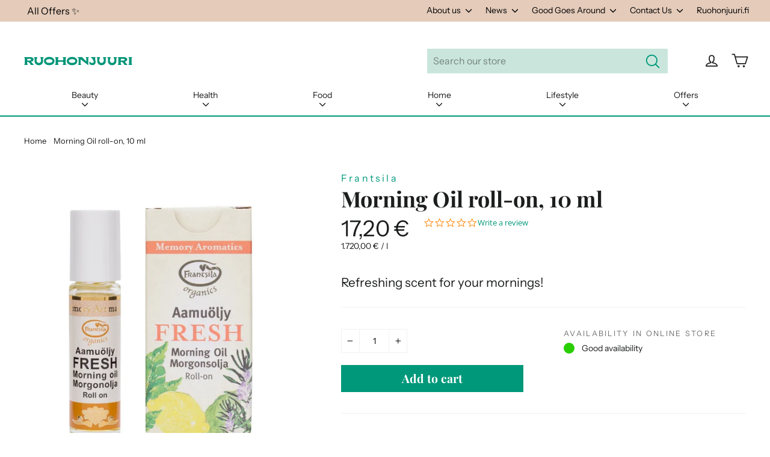

--- FILE ---
content_type: text/html; charset=utf-8
request_url: https://happyfoodstore.com/products/frantsila-morning-oil-roll-on-10-ml
body_size: 41587
content:
<!doctype html>
<html class="no-js" lang="en">
  <head><script src="https://cdn-widgetsrepository.yotpo.com/v1/loader/D7qCva8ADphumjpsornvwg" async></script><meta charset="utf-8">
    <meta http-equiv="X-UA-Compatible" content="IE=edge,chrome=1">
    <meta name="viewport" content="width=device-width,initial-scale=1">
    <meta name="theme-color" content="#00987a">
    <link rel="canonical" href="https://ruohonjuuri.com/products/frantsila-morning-oil-roll-on-10-ml">
    <meta name="format-detection" content="telephone=no"><link rel="shortcut icon" href="//happyfoodstore.com/cdn/shop/files/RJ_favicon_1_32x32.png?v=1626778508" type="image/png">
    <title>Morning Oil roll-on, 10 ml
&ndash; Ruohonjuuri
</title><meta name="description" content="&quot; Frantsila Morning Oil Roll-on is used in the morning in pulse and acupuncture areas while breathing deeply. Use: Apply to the wrists&#39; inner surfaces, the temple area on the head, on the nose surface, and the ear surfaces. Take a deep breath. Also, apply on the middle of the chest, i.e., at the heart&#39;s acupuncture poi"><meta property="og:site_name" content="Ruohonjuuri">
  <meta property="og:url" content="https://ruohonjuuri.com/products/frantsila-morning-oil-roll-on-10-ml">
  <meta property="og:title" content="Morning Oil roll-on, 10 ml">
  <meta property="og:type" content="product">
  <meta property="og:description" content="&quot; Frantsila Morning Oil Roll-on is used in the morning in pulse and acupuncture areas while breathing deeply. Use: Apply to the wrists&#39; inner surfaces, the temple area on the head, on the nose surface, and the ear surfaces. Take a deep breath. Also, apply on the middle of the chest, i.e., at the heart&#39;s acupuncture poi"><meta property="og:image" content="http://happyfoodstore.com/cdn/shop/products/26ff1e8b3e5b2c9f80d81c7ec89647ee_1200x1200.jpg?v=1612951422"><meta property="og:image" content="http://happyfoodstore.com/cdn/shop/products/74b968a97b3c39a4ff3314fc6dfee662_1200x1200.jpg?v=1667865919">
  <meta property="og:image:secure_url" content="https://happyfoodstore.com/cdn/shop/products/26ff1e8b3e5b2c9f80d81c7ec89647ee_1200x1200.jpg?v=1612951422"><meta property="og:image:secure_url" content="https://happyfoodstore.com/cdn/shop/products/74b968a97b3c39a4ff3314fc6dfee662_1200x1200.jpg?v=1667865919">
  <meta name="twitter:site" content="@">
  <meta name="twitter:card" content="summary_large_image">
  <meta name="twitter:title" content="Morning Oil roll-on, 10 ml">
  <meta name="twitter:description" content="&quot; Frantsila Morning Oil Roll-on is used in the morning in pulse and acupuncture areas while breathing deeply. Use: Apply to the wrists&#39; inner surfaces, the temple area on the head, on the nose surface, and the ear surfaces. Take a deep breath. Also, apply on the middle of the chest, i.e., at the heart&#39;s acupuncture poi">

    <style data-shopify>
  @font-face {
  font-family: "Playfair Display";
  font-weight: 700;
  font-style: normal;
  src: url("//happyfoodstore.com/cdn/fonts/playfair_display/playfairdisplay_n7.592b3435e0fff3f50b26d410c73ae7ec893f6910.woff2") format("woff2"),
       url("//happyfoodstore.com/cdn/fonts/playfair_display/playfairdisplay_n7.998b1417dec711058cce2abb61a0b8c59066498f.woff") format("woff");
}

  @font-face {
  font-family: "Instrument Sans";
  font-weight: 400;
  font-style: normal;
  src: url("//happyfoodstore.com/cdn/fonts/instrument_sans/instrumentsans_n4.db86542ae5e1596dbdb28c279ae6c2086c4c5bfa.woff2") format("woff2"),
       url("//happyfoodstore.com/cdn/fonts/instrument_sans/instrumentsans_n4.510f1b081e58d08c30978f465518799851ef6d8b.woff") format("woff");
}


  @font-face {
  font-family: "Instrument Sans";
  font-weight: 700;
  font-style: normal;
  src: url("//happyfoodstore.com/cdn/fonts/instrument_sans/instrumentsans_n7.e4ad9032e203f9a0977786c356573ced65a7419a.woff2") format("woff2"),
       url("//happyfoodstore.com/cdn/fonts/instrument_sans/instrumentsans_n7.b9e40f166fb7639074ba34738101a9d2990bb41a.woff") format("woff");
}

  @font-face {
  font-family: "Instrument Sans";
  font-weight: 400;
  font-style: italic;
  src: url("//happyfoodstore.com/cdn/fonts/instrument_sans/instrumentsans_i4.028d3c3cd8d085648c808ceb20cd2fd1eb3560e5.woff2") format("woff2"),
       url("//happyfoodstore.com/cdn/fonts/instrument_sans/instrumentsans_i4.7e90d82df8dee29a99237cd19cc529d2206706a2.woff") format("woff");
}

  @font-face {
  font-family: "Instrument Sans";
  font-weight: 700;
  font-style: italic;
  src: url("//happyfoodstore.com/cdn/fonts/instrument_sans/instrumentsans_i7.d6063bb5d8f9cbf96eace9e8801697c54f363c6a.woff2") format("woff2"),
       url("//happyfoodstore.com/cdn/fonts/instrument_sans/instrumentsans_i7.ce33afe63f8198a3ac4261b826b560103542cd36.woff") format("woff");
}

</style>

    <link href="//happyfoodstore.com/cdn/shop/t/75/assets/theme.scss.css?v=35717895279631284551759345585" rel="stylesheet" type="text/css" media="all" />
    <script>
      document.documentElement.className = document.documentElement.className.replace('no-js', 'js');
      window.theme = window.theme || {};
      theme.routes = {
        cart: "/cart",
        cartAdd: "/cart/add",
        cartChange: "/cart/change"
      };
      theme.strings = {
        addToCart: "Add to cart",
        soldOut: "Sold Out",
        unavailable: "Unavailable",
        stockLabel: "[count] in stock",
        willNotShipUntil: "Will not ship until [date]",
        willBeInStockAfter: "Will be in stock after [date]",
        waitingForStock: "Inventory on the way",
        cartSavings: "You're saving [savings]",
        cartEmpty: "Your cart is currently empty.",
        cartTermsConfirmation: "You must agree with the terms and conditions of sales to check out",
        productBrandTag: "Translation missing: en.products.product.brand"
      };
      theme.settings = {
        dynamicVariantsEnable: true,
        dynamicVariantType: "button",
        cartType: "drawer",
        moneyFormat: "{{amount_with_comma_separator}} €",
        predictiveSearch: true,
        predictiveSearchType: "product,article,page",
        inventoryThreshold: 10,
        quickView: false,
        themeName: 'Motion',
        themeVersion: "5.0.5"
      };
    </script>
    <script>window.performance && window.performance.mark && window.performance.mark('shopify.content_for_header.start');</script><meta id="shopify-digital-wallet" name="shopify-digital-wallet" content="/50313789592/digital_wallets/dialog">
<meta name="shopify-checkout-api-token" content="eaa2c03eca8225daa75a531e99d47796">
<link rel="alternate" type="application/json+oembed" href="https://ruohonjuuri.com/products/frantsila-morning-oil-roll-on-10-ml.oembed">
<script async="async" src="/checkouts/internal/preloads.js?locale=en-FI"></script>
<link rel="preconnect" href="https://shop.app" crossorigin="anonymous">
<script async="async" src="https://shop.app/checkouts/internal/preloads.js?locale=en-FI&shop_id=50313789592" crossorigin="anonymous"></script>
<script id="apple-pay-shop-capabilities" type="application/json">{"shopId":50313789592,"countryCode":"FI","currencyCode":"EUR","merchantCapabilities":["supports3DS"],"merchantId":"gid:\/\/shopify\/Shop\/50313789592","merchantName":"Ruohonjuuri","requiredBillingContactFields":["postalAddress","email","phone"],"requiredShippingContactFields":["postalAddress","email","phone"],"shippingType":"shipping","supportedNetworks":["visa","maestro","masterCard","amex"],"total":{"type":"pending","label":"Ruohonjuuri","amount":"1.00"},"shopifyPaymentsEnabled":true,"supportsSubscriptions":true}</script>
<script id="shopify-features" type="application/json">{"accessToken":"eaa2c03eca8225daa75a531e99d47796","betas":["rich-media-storefront-analytics"],"domain":"happyfoodstore.com","predictiveSearch":true,"shopId":50313789592,"locale":"en"}</script>
<script>var Shopify = Shopify || {};
Shopify.shop = "ruohonjuuri-en.myshopify.com";
Shopify.locale = "en";
Shopify.currency = {"active":"EUR","rate":"1.0"};
Shopify.country = "FI";
Shopify.theme = {"name":"ruohonjuuri.com\/main","id":175814312282,"schema_name":"Motion","schema_version":"5.0.5","theme_store_id":null,"role":"main"};
Shopify.theme.handle = "null";
Shopify.theme.style = {"id":null,"handle":null};
Shopify.cdnHost = "happyfoodstore.com/cdn";
Shopify.routes = Shopify.routes || {};
Shopify.routes.root = "/";</script>
<script type="module">!function(o){(o.Shopify=o.Shopify||{}).modules=!0}(window);</script>
<script>!function(o){function n(){var o=[];function n(){o.push(Array.prototype.slice.apply(arguments))}return n.q=o,n}var t=o.Shopify=o.Shopify||{};t.loadFeatures=n(),t.autoloadFeatures=n()}(window);</script>
<script>
  window.ShopifyPay = window.ShopifyPay || {};
  window.ShopifyPay.apiHost = "shop.app\/pay";
  window.ShopifyPay.redirectState = null;
</script>
<script id="shop-js-analytics" type="application/json">{"pageType":"product"}</script>
<script defer="defer" async type="module" src="//happyfoodstore.com/cdn/shopifycloud/shop-js/modules/v2/client.init-shop-cart-sync_DGjqyID6.en.esm.js"></script>
<script defer="defer" async type="module" src="//happyfoodstore.com/cdn/shopifycloud/shop-js/modules/v2/chunk.common_CM5e3XYf.esm.js"></script>
<script type="module">
  await import("//happyfoodstore.com/cdn/shopifycloud/shop-js/modules/v2/client.init-shop-cart-sync_DGjqyID6.en.esm.js");
await import("//happyfoodstore.com/cdn/shopifycloud/shop-js/modules/v2/chunk.common_CM5e3XYf.esm.js");

  window.Shopify.SignInWithShop?.initShopCartSync?.({"fedCMEnabled":true,"windoidEnabled":true});

</script>
<script>
  window.Shopify = window.Shopify || {};
  if (!window.Shopify.featureAssets) window.Shopify.featureAssets = {};
  window.Shopify.featureAssets['shop-js'] = {"shop-cart-sync":["modules/v2/client.shop-cart-sync_DS_n0f7A.en.esm.js","modules/v2/chunk.common_CM5e3XYf.esm.js"],"shop-button":["modules/v2/client.shop-button_CNT-NO5k.en.esm.js","modules/v2/chunk.common_CM5e3XYf.esm.js"],"init-fed-cm":["modules/v2/client.init-fed-cm_iCBVkvTB.en.esm.js","modules/v2/chunk.common_CM5e3XYf.esm.js"],"shop-cash-offers":["modules/v2/client.shop-cash-offers_Bicqpat5.en.esm.js","modules/v2/chunk.common_CM5e3XYf.esm.js","modules/v2/chunk.modal_Dl937Oy4.esm.js"],"avatar":["modules/v2/client.avatar_BTnouDA3.en.esm.js"],"init-windoid":["modules/v2/client.init-windoid_BqfVjynn.en.esm.js","modules/v2/chunk.common_CM5e3XYf.esm.js"],"init-shop-email-lookup-coordinator":["modules/v2/client.init-shop-email-lookup-coordinator_CrkkCzDo.en.esm.js","modules/v2/chunk.common_CM5e3XYf.esm.js"],"shop-toast-manager":["modules/v2/client.shop-toast-manager_HMMtSVHE.en.esm.js","modules/v2/chunk.common_CM5e3XYf.esm.js"],"pay-button":["modules/v2/client.pay-button_B57g7222.en.esm.js","modules/v2/chunk.common_CM5e3XYf.esm.js"],"shop-login-button":["modules/v2/client.shop-login-button_CZKuy_To.en.esm.js","modules/v2/chunk.common_CM5e3XYf.esm.js","modules/v2/chunk.modal_Dl937Oy4.esm.js"],"init-shop-cart-sync":["modules/v2/client.init-shop-cart-sync_DGjqyID6.en.esm.js","modules/v2/chunk.common_CM5e3XYf.esm.js"],"init-customer-accounts":["modules/v2/client.init-customer-accounts_CxJ7KIEv.en.esm.js","modules/v2/client.shop-login-button_CZKuy_To.en.esm.js","modules/v2/chunk.common_CM5e3XYf.esm.js","modules/v2/chunk.modal_Dl937Oy4.esm.js"],"init-shop-for-new-customer-accounts":["modules/v2/client.init-shop-for-new-customer-accounts_BDK66bKM.en.esm.js","modules/v2/client.shop-login-button_CZKuy_To.en.esm.js","modules/v2/chunk.common_CM5e3XYf.esm.js","modules/v2/chunk.modal_Dl937Oy4.esm.js"],"lead-capture":["modules/v2/client.lead-capture_QF_QcTqn.en.esm.js","modules/v2/chunk.common_CM5e3XYf.esm.js","modules/v2/chunk.modal_Dl937Oy4.esm.js"],"shop-follow-button":["modules/v2/client.shop-follow-button_Cgw6zD7w.en.esm.js","modules/v2/chunk.common_CM5e3XYf.esm.js","modules/v2/chunk.modal_Dl937Oy4.esm.js"],"checkout-modal":["modules/v2/client.checkout-modal_r-P2WYUC.en.esm.js","modules/v2/chunk.common_CM5e3XYf.esm.js","modules/v2/chunk.modal_Dl937Oy4.esm.js"],"init-customer-accounts-sign-up":["modules/v2/client.init-customer-accounts-sign-up_fcc8iru1.en.esm.js","modules/v2/client.shop-login-button_CZKuy_To.en.esm.js","modules/v2/chunk.common_CM5e3XYf.esm.js","modules/v2/chunk.modal_Dl937Oy4.esm.js"],"shop-login":["modules/v2/client.shop-login_CJN-CB3q.en.esm.js","modules/v2/chunk.common_CM5e3XYf.esm.js","modules/v2/chunk.modal_Dl937Oy4.esm.js"],"payment-terms":["modules/v2/client.payment-terms_C8iL647G.en.esm.js","modules/v2/chunk.common_CM5e3XYf.esm.js","modules/v2/chunk.modal_Dl937Oy4.esm.js"]};
</script>
<script>(function() {
  var isLoaded = false;
  function asyncLoad() {
    if (isLoaded) return;
    isLoaded = true;
    var urls = ["https:\/\/cdn-loyalty.yotpo.com\/loader\/D7qCva8ADphumjpsornvwg.js?shop=ruohonjuuri-en.myshopify.com","https:\/\/script.custobar.com\/bsurz\/custobar-rzva32my2nhs.js?shop=ruohonjuuri-en.myshopify.com"];
    for (var i = 0; i < urls.length; i++) {
      var s = document.createElement('script');
      s.type = 'text/javascript';
      s.async = true;
      s.src = urls[i];
      var x = document.getElementsByTagName('script')[0];
      x.parentNode.insertBefore(s, x);
    }
  };
  if(window.attachEvent) {
    window.attachEvent('onload', asyncLoad);
  } else {
    window.addEventListener('load', asyncLoad, false);
  }
})();</script>
<script id="__st">var __st={"a":50313789592,"offset":0,"reqid":"c1e1fd8e-7249-4926-a7ff-152877b590da-1765953079","pageurl":"happyfoodstore.com\/products\/frantsila-morning-oil-roll-on-10-ml","u":"ee531c79daec","p":"product","rtyp":"product","rid":6269691134104};</script>
<script>window.ShopifyPaypalV4VisibilityTracking = true;</script>
<script id="captcha-bootstrap">!function(){'use strict';const t='contact',e='account',n='new_comment',o=[[t,t],['blogs',n],['comments',n],[t,'customer']],c=[[e,'customer_login'],[e,'guest_login'],[e,'recover_customer_password'],[e,'create_customer']],r=t=>t.map((([t,e])=>`form[action*='/${t}']:not([data-nocaptcha='true']) input[name='form_type'][value='${e}']`)).join(','),a=t=>()=>t?[...document.querySelectorAll(t)].map((t=>t.form)):[];function s(){const t=[...o],e=r(t);return a(e)}const i='password',u='form_key',d=['recaptcha-v3-token','g-recaptcha-response','h-captcha-response',i],f=()=>{try{return window.sessionStorage}catch{return}},m='__shopify_v',_=t=>t.elements[u];function p(t,e,n=!1){try{const o=window.sessionStorage,c=JSON.parse(o.getItem(e)),{data:r}=function(t){const{data:e,action:n}=t;return t[m]||n?{data:e,action:n}:{data:t,action:n}}(c);for(const[e,n]of Object.entries(r))t.elements[e]&&(t.elements[e].value=n);n&&o.removeItem(e)}catch(o){console.error('form repopulation failed',{error:o})}}const l='form_type',E='cptcha';function T(t){t.dataset[E]=!0}const w=window,h=w.document,L='Shopify',v='ce_forms',y='captcha';let A=!1;((t,e)=>{const n=(g='f06e6c50-85a8-45c8-87d0-21a2b65856fe',I='https://cdn.shopify.com/shopifycloud/storefront-forms-hcaptcha/ce_storefront_forms_captcha_hcaptcha.v1.5.2.iife.js',D={infoText:'Protected by hCaptcha',privacyText:'Privacy',termsText:'Terms'},(t,e,n)=>{const o=w[L][v],c=o.bindForm;if(c)return c(t,g,e,D).then(n);var r;o.q.push([[t,g,e,D],n]),r=I,A||(h.body.append(Object.assign(h.createElement('script'),{id:'captcha-provider',async:!0,src:r})),A=!0)});var g,I,D;w[L]=w[L]||{},w[L][v]=w[L][v]||{},w[L][v].q=[],w[L][y]=w[L][y]||{},w[L][y].protect=function(t,e){n(t,void 0,e),T(t)},Object.freeze(w[L][y]),function(t,e,n,w,h,L){const[v,y,A,g]=function(t,e,n){const i=e?o:[],u=t?c:[],d=[...i,...u],f=r(d),m=r(i),_=r(d.filter((([t,e])=>n.includes(e))));return[a(f),a(m),a(_),s()]}(w,h,L),I=t=>{const e=t.target;return e instanceof HTMLFormElement?e:e&&e.form},D=t=>v().includes(t);t.addEventListener('submit',(t=>{const e=I(t);if(!e)return;const n=D(e)&&!e.dataset.hcaptchaBound&&!e.dataset.recaptchaBound,o=_(e),c=g().includes(e)&&(!o||!o.value);(n||c)&&t.preventDefault(),c&&!n&&(function(t){try{if(!f())return;!function(t){const e=f();if(!e)return;const n=_(t);if(!n)return;const o=n.value;o&&e.removeItem(o)}(t);const e=Array.from(Array(32),(()=>Math.random().toString(36)[2])).join('');!function(t,e){_(t)||t.append(Object.assign(document.createElement('input'),{type:'hidden',name:u})),t.elements[u].value=e}(t,e),function(t,e){const n=f();if(!n)return;const o=[...t.querySelectorAll(`input[type='${i}']`)].map((({name:t})=>t)),c=[...d,...o],r={};for(const[a,s]of new FormData(t).entries())c.includes(a)||(r[a]=s);n.setItem(e,JSON.stringify({[m]:1,action:t.action,data:r}))}(t,e)}catch(e){console.error('failed to persist form',e)}}(e),e.submit())}));const S=(t,e)=>{t&&!t.dataset[E]&&(n(t,e.some((e=>e===t))),T(t))};for(const o of['focusin','change'])t.addEventListener(o,(t=>{const e=I(t);D(e)&&S(e,y())}));const B=e.get('form_key'),M=e.get(l),P=B&&M;t.addEventListener('DOMContentLoaded',(()=>{const t=y();if(P)for(const e of t)e.elements[l].value===M&&p(e,B);[...new Set([...A(),...v().filter((t=>'true'===t.dataset.shopifyCaptcha))])].forEach((e=>S(e,t)))}))}(h,new URLSearchParams(w.location.search),n,t,e,['guest_login'])})(!0,!0)}();</script>
<script integrity="sha256-52AcMU7V7pcBOXWImdc/TAGTFKeNjmkeM1Pvks/DTgc=" data-source-attribution="shopify.loadfeatures" defer="defer" src="//happyfoodstore.com/cdn/shopifycloud/storefront/assets/storefront/load_feature-81c60534.js" crossorigin="anonymous"></script>
<script crossorigin="anonymous" defer="defer" src="//happyfoodstore.com/cdn/shopifycloud/storefront/assets/shopify_pay/storefront-65b4c6d7.js?v=20250812"></script>
<script data-source-attribution="shopify.dynamic_checkout.dynamic.init">var Shopify=Shopify||{};Shopify.PaymentButton=Shopify.PaymentButton||{isStorefrontPortableWallets:!0,init:function(){window.Shopify.PaymentButton.init=function(){};var t=document.createElement("script");t.src="https://happyfoodstore.com/cdn/shopifycloud/portable-wallets/latest/portable-wallets.en.js",t.type="module",document.head.appendChild(t)}};
</script>
<script data-source-attribution="shopify.dynamic_checkout.buyer_consent">
  function portableWalletsHideBuyerConsent(e){var t=document.getElementById("shopify-buyer-consent"),n=document.getElementById("shopify-subscription-policy-button");t&&n&&(t.classList.add("hidden"),t.setAttribute("aria-hidden","true"),n.removeEventListener("click",e))}function portableWalletsShowBuyerConsent(e){var t=document.getElementById("shopify-buyer-consent"),n=document.getElementById("shopify-subscription-policy-button");t&&n&&(t.classList.remove("hidden"),t.removeAttribute("aria-hidden"),n.addEventListener("click",e))}window.Shopify?.PaymentButton&&(window.Shopify.PaymentButton.hideBuyerConsent=portableWalletsHideBuyerConsent,window.Shopify.PaymentButton.showBuyerConsent=portableWalletsShowBuyerConsent);
</script>
<script data-source-attribution="shopify.dynamic_checkout.cart.bootstrap">document.addEventListener("DOMContentLoaded",(function(){function t(){return document.querySelector("shopify-accelerated-checkout-cart, shopify-accelerated-checkout")}if(t())Shopify.PaymentButton.init();else{new MutationObserver((function(e,n){t()&&(Shopify.PaymentButton.init(),n.disconnect())})).observe(document.body,{childList:!0,subtree:!0})}}));
</script>
<link id="shopify-accelerated-checkout-styles" rel="stylesheet" media="screen" href="https://happyfoodstore.com/cdn/shopifycloud/portable-wallets/latest/accelerated-checkout-backwards-compat.css" crossorigin="anonymous">
<style id="shopify-accelerated-checkout-cart">
        #shopify-buyer-consent {
  margin-top: 1em;
  display: inline-block;
  width: 100%;
}

#shopify-buyer-consent.hidden {
  display: none;
}

#shopify-subscription-policy-button {
  background: none;
  border: none;
  padding: 0;
  text-decoration: underline;
  font-size: inherit;
  cursor: pointer;
}

#shopify-subscription-policy-button::before {
  box-shadow: none;
}

      </style>

<script>window.performance && window.performance.mark && window.performance.mark('shopify.content_for_header.end');</script>
    <script src="//happyfoodstore.com/cdn/shop/t/75/assets/vendor-scripts-v9.js" defer="defer"></script><script src="//happyfoodstore.com/cdn/shop/t/75/assets/theme.js?v=128706365865890705931733999098" defer="defer"></script><!-- YOTPO -->
    <script type="text/javascript">
      (function e() {
        var e = document.createElement('script');
        (e.type = 'text/javascript'),
          (e.async = true),
          (e.src = '//staticw2.yotpo.com/UWzb4cuxqx7y14oJg0CKyyk1wKq5zOOi42ishYj3/widget.js');
        var t = document.getElementsByTagName('script')[0];
        t.parentNode.insertBefore(e, t);
      })();
    </script><script>
!function(f,b,e,v,n,t,s)
{if(f.fbq)return;n=f.fbq=function(){n.callMethod?
n.callMethod.apply(n,arguments):n.queue.push(arguments)};
if(!f._fbq)f._fbq=n;n.push=n;n.loaded=!0;n.version='2.0';
n.queue=[];t=b.createElement(e);t.async=!0;
t.src=v;s=b.getElementsByTagName(e)[0];
s.parentNode.insertBefore(t,s)}(window,document,'script',
'https://connect.facebook.net/en_US/fbevents.js');
 fbq('init', '1461137664207573'); 
fbq('track', 'PageView');
</script>
<noscript>
 <img height="1" width="1" src="https://www.facebook.com/tr?id=1461137664207573&ev=PageView%0A&noscript=1">
</noscript>
<!-- Global site tag (gtag.js) - Google AdWords:952976934 -->
<script async src="https://www.googletagmanager.com/gtag/js?id=AW-952976934"></script>
<script>
  window.dataLayer = window.dataLayer || [];
  function gtag(){dataLayer.push(arguments);}
  gtag('js', new Date());

  gtag('config', 'AW-952976934');
</script>
<!-- Google Tag Manager -->
<script>(function(w,d,s,l,i){w[l]=w[l]||[];w[l].push({'gtm.start':
new Date().getTime(),event:'gtm.js'});var f=d.getElementsByTagName(s)[0],
j=d.createElement(s),dl=l!='dataLayer'?'&l='+l:'';j.async=true;j.src=
'https://www.googletagmanager.com/gtm.js?id='+i+dl;f.parentNode.insertBefore(j,f);
})(window,document,'script','dataLayer','GTM-5ZTSRWT');</script>
<!-- End Google Tag Manager -->
<meta name="google-site-verification" content="ugh-oTsbql9siCr1FJomQ2ibRxZy3W9LJkoI3gJw6cA">
<!-- giosg tag / Giosg poistunut 02/24 -->
<!--  
    <script>
      (function (w, t, f) {
        var s = 'script',
          o = '_giosg',
          h = 'https://service.giosg.com',
          e,
          n;
        e = t.createElement(s);
        e.async = 1;
        e.src = h + '/live2/' + f;
        w[o] =
          w[o] ||
          function () {
            (w[o]._e = w[o]._e || []).push(arguments);
          };
        w[o]._c = f;
        w[o]._h = h;
        n = t.getElementsByTagName(s)[0];
        n.parentNode.insertBefore(e, n);
      })(window, document, '90ecd734-9930-11ec-b4be-0242ac120019');
    </script>
-->    
    <!-- giosg tag -->

    <script src="https://cdn-widgetsrepository.yotpo.com/v1/loader/D7qCva8ADphumjpsornvwg" async></script>
    
    
  <script id="CookieConsent" src="https://policy.app.cookieinformation.com/uc.js" data-culture="EN" type="text/javascript"></script>
  
  <script>
  window.addEventListener('CookieInformationConsentGiven', function (event) { 
    if(CookieInformation.getConsentGivenFor('cookie_cat_statistic') && CookieInformation.getConsentGivenFor('cookie_cat_marketing')) {
  window.Shopify.customerPrivacy.setTrackingConsent(true, function(e){
    console.log("Set Tracking Consent", true);
  });
  }else{
  window.Shopify.customerPrivacy.setTrackingConsent(false, function(e){
    console.log("Set Tracking Consent", false);
  });
  }
  }, false);
  </script>

  
  <script>  
  document.addEventListener('DOMContentLoaded', function(){
    
    document.querySelector('[href="#cookieinformation"]').addEventListener('click', function(evt){
    evt.preventDefault();
    CookieConsent.renew();
    }, false);
  
  }, false);
  </script>
  

  <link href="https://monorail-edge.shopifysvc.com" rel="dns-prefetch">
<script>(function(){if ("sendBeacon" in navigator && "performance" in window) {try {var session_token_from_headers = performance.getEntriesByType('navigation')[0].serverTiming.find(x => x.name == '_s').description;} catch {var session_token_from_headers = undefined;}var session_cookie_matches = document.cookie.match(/_shopify_s=([^;]*)/);var session_token_from_cookie = session_cookie_matches && session_cookie_matches.length === 2 ? session_cookie_matches[1] : "";var session_token = session_token_from_headers || session_token_from_cookie || "";function handle_abandonment_event(e) {var entries = performance.getEntries().filter(function(entry) {return /monorail-edge.shopifysvc.com/.test(entry.name);});if (!window.abandonment_tracked && entries.length === 0) {window.abandonment_tracked = true;var currentMs = Date.now();var navigation_start = performance.timing.navigationStart;var payload = {shop_id: 50313789592,url: window.location.href,navigation_start,duration: currentMs - navigation_start,session_token,page_type: "product"};window.navigator.sendBeacon("https://monorail-edge.shopifysvc.com/v1/produce", JSON.stringify({schema_id: "online_store_buyer_site_abandonment/1.1",payload: payload,metadata: {event_created_at_ms: currentMs,event_sent_at_ms: currentMs}}));}}window.addEventListener('pagehide', handle_abandonment_event);}}());</script>
<script id="web-pixels-manager-setup">(function e(e,d,r,n,o){if(void 0===o&&(o={}),!Boolean(null===(a=null===(i=window.Shopify)||void 0===i?void 0:i.analytics)||void 0===a?void 0:a.replayQueue)){var i,a;window.Shopify=window.Shopify||{};var t=window.Shopify;t.analytics=t.analytics||{};var s=t.analytics;s.replayQueue=[],s.publish=function(e,d,r){return s.replayQueue.push([e,d,r]),!0};try{self.performance.mark("wpm:start")}catch(e){}var l=function(){var e={modern:/Edge?\/(1{2}[4-9]|1[2-9]\d|[2-9]\d{2}|\d{4,})\.\d+(\.\d+|)|Firefox\/(1{2}[4-9]|1[2-9]\d|[2-9]\d{2}|\d{4,})\.\d+(\.\d+|)|Chrom(ium|e)\/(9{2}|\d{3,})\.\d+(\.\d+|)|(Maci|X1{2}).+ Version\/(15\.\d+|(1[6-9]|[2-9]\d|\d{3,})\.\d+)([,.]\d+|)( \(\w+\)|)( Mobile\/\w+|) Safari\/|Chrome.+OPR\/(9{2}|\d{3,})\.\d+\.\d+|(CPU[ +]OS|iPhone[ +]OS|CPU[ +]iPhone|CPU IPhone OS|CPU iPad OS)[ +]+(15[._]\d+|(1[6-9]|[2-9]\d|\d{3,})[._]\d+)([._]\d+|)|Android:?[ /-](13[3-9]|1[4-9]\d|[2-9]\d{2}|\d{4,})(\.\d+|)(\.\d+|)|Android.+Firefox\/(13[5-9]|1[4-9]\d|[2-9]\d{2}|\d{4,})\.\d+(\.\d+|)|Android.+Chrom(ium|e)\/(13[3-9]|1[4-9]\d|[2-9]\d{2}|\d{4,})\.\d+(\.\d+|)|SamsungBrowser\/([2-9]\d|\d{3,})\.\d+/,legacy:/Edge?\/(1[6-9]|[2-9]\d|\d{3,})\.\d+(\.\d+|)|Firefox\/(5[4-9]|[6-9]\d|\d{3,})\.\d+(\.\d+|)|Chrom(ium|e)\/(5[1-9]|[6-9]\d|\d{3,})\.\d+(\.\d+|)([\d.]+$|.*Safari\/(?![\d.]+ Edge\/[\d.]+$))|(Maci|X1{2}).+ Version\/(10\.\d+|(1[1-9]|[2-9]\d|\d{3,})\.\d+)([,.]\d+|)( \(\w+\)|)( Mobile\/\w+|) Safari\/|Chrome.+OPR\/(3[89]|[4-9]\d|\d{3,})\.\d+\.\d+|(CPU[ +]OS|iPhone[ +]OS|CPU[ +]iPhone|CPU IPhone OS|CPU iPad OS)[ +]+(10[._]\d+|(1[1-9]|[2-9]\d|\d{3,})[._]\d+)([._]\d+|)|Android:?[ /-](13[3-9]|1[4-9]\d|[2-9]\d{2}|\d{4,})(\.\d+|)(\.\d+|)|Mobile Safari.+OPR\/([89]\d|\d{3,})\.\d+\.\d+|Android.+Firefox\/(13[5-9]|1[4-9]\d|[2-9]\d{2}|\d{4,})\.\d+(\.\d+|)|Android.+Chrom(ium|e)\/(13[3-9]|1[4-9]\d|[2-9]\d{2}|\d{4,})\.\d+(\.\d+|)|Android.+(UC? ?Browser|UCWEB|U3)[ /]?(15\.([5-9]|\d{2,})|(1[6-9]|[2-9]\d|\d{3,})\.\d+)\.\d+|SamsungBrowser\/(5\.\d+|([6-9]|\d{2,})\.\d+)|Android.+MQ{2}Browser\/(14(\.(9|\d{2,})|)|(1[5-9]|[2-9]\d|\d{3,})(\.\d+|))(\.\d+|)|K[Aa][Ii]OS\/(3\.\d+|([4-9]|\d{2,})\.\d+)(\.\d+|)/},d=e.modern,r=e.legacy,n=navigator.userAgent;return n.match(d)?"modern":n.match(r)?"legacy":"unknown"}(),u="modern"===l?"modern":"legacy",c=(null!=n?n:{modern:"",legacy:""})[u],f=function(e){return[e.baseUrl,"/wpm","/b",e.hashVersion,"modern"===e.buildTarget?"m":"l",".js"].join("")}({baseUrl:d,hashVersion:r,buildTarget:u}),m=function(e){var d=e.version,r=e.bundleTarget,n=e.surface,o=e.pageUrl,i=e.monorailEndpoint;return{emit:function(e){var a=e.status,t=e.errorMsg,s=(new Date).getTime(),l=JSON.stringify({metadata:{event_sent_at_ms:s},events:[{schema_id:"web_pixels_manager_load/3.1",payload:{version:d,bundle_target:r,page_url:o,status:a,surface:n,error_msg:t},metadata:{event_created_at_ms:s}}]});if(!i)return console&&console.warn&&console.warn("[Web Pixels Manager] No Monorail endpoint provided, skipping logging."),!1;try{return self.navigator.sendBeacon.bind(self.navigator)(i,l)}catch(e){}var u=new XMLHttpRequest;try{return u.open("POST",i,!0),u.setRequestHeader("Content-Type","text/plain"),u.send(l),!0}catch(e){return console&&console.warn&&console.warn("[Web Pixels Manager] Got an unhandled error while logging to Monorail."),!1}}}}({version:r,bundleTarget:l,surface:e.surface,pageUrl:self.location.href,monorailEndpoint:e.monorailEndpoint});try{o.browserTarget=l,function(e){var d=e.src,r=e.async,n=void 0===r||r,o=e.onload,i=e.onerror,a=e.sri,t=e.scriptDataAttributes,s=void 0===t?{}:t,l=document.createElement("script"),u=document.querySelector("head"),c=document.querySelector("body");if(l.async=n,l.src=d,a&&(l.integrity=a,l.crossOrigin="anonymous"),s)for(var f in s)if(Object.prototype.hasOwnProperty.call(s,f))try{l.dataset[f]=s[f]}catch(e){}if(o&&l.addEventListener("load",o),i&&l.addEventListener("error",i),u)u.appendChild(l);else{if(!c)throw new Error("Did not find a head or body element to append the script");c.appendChild(l)}}({src:f,async:!0,onload:function(){if(!function(){var e,d;return Boolean(null===(d=null===(e=window.Shopify)||void 0===e?void 0:e.analytics)||void 0===d?void 0:d.initialized)}()){var d=window.webPixelsManager.init(e)||void 0;if(d){var r=window.Shopify.analytics;r.replayQueue.forEach((function(e){var r=e[0],n=e[1],o=e[2];d.publishCustomEvent(r,n,o)})),r.replayQueue=[],r.publish=d.publishCustomEvent,r.visitor=d.visitor,r.initialized=!0}}},onerror:function(){return m.emit({status:"failed",errorMsg:"".concat(f," has failed to load")})},sri:function(e){var d=/^sha384-[A-Za-z0-9+/=]+$/;return"string"==typeof e&&d.test(e)}(c)?c:"",scriptDataAttributes:o}),m.emit({status:"loading"})}catch(e){m.emit({status:"failed",errorMsg:(null==e?void 0:e.message)||"Unknown error"})}}})({shopId: 50313789592,storefrontBaseUrl: "https://ruohonjuuri.com",extensionsBaseUrl: "https://extensions.shopifycdn.com/cdn/shopifycloud/web-pixels-manager",monorailEndpoint: "https://monorail-edge.shopifysvc.com/unstable/produce_batch",surface: "storefront-renderer",enabledBetaFlags: ["2dca8a86"],webPixelsConfigList: [{"id":"2984444250","configuration":"{\"yotpoStoreId\":\"UWzb4cuxqx7y14oJg0CKyyk1wKq5zOOi42ishYj3\"}","eventPayloadVersion":"v1","runtimeContext":"STRICT","scriptVersion":"8bb37a256888599d9a3d57f0551d3859","type":"APP","apiClientId":70132,"privacyPurposes":["ANALYTICS","MARKETING","SALE_OF_DATA"],"dataSharingAdjustments":{"protectedCustomerApprovalScopes":["read_customer_address","read_customer_email","read_customer_name","read_customer_personal_data","read_customer_phone"]}},{"id":"975143258","configuration":"{\"config\":\"{\\\"pixel_id\\\":\\\"G-KY9G3Y58KK\\\",\\\"gtag_events\\\":[{\\\"type\\\":\\\"purchase\\\",\\\"action_label\\\":\\\"G-KY9G3Y58KK\\\"},{\\\"type\\\":\\\"page_view\\\",\\\"action_label\\\":\\\"G-KY9G3Y58KK\\\"},{\\\"type\\\":\\\"view_item\\\",\\\"action_label\\\":\\\"G-KY9G3Y58KK\\\"},{\\\"type\\\":\\\"search\\\",\\\"action_label\\\":\\\"G-KY9G3Y58KK\\\"},{\\\"type\\\":\\\"add_to_cart\\\",\\\"action_label\\\":\\\"G-KY9G3Y58KK\\\"},{\\\"type\\\":\\\"begin_checkout\\\",\\\"action_label\\\":\\\"G-KY9G3Y58KK\\\"},{\\\"type\\\":\\\"add_payment_info\\\",\\\"action_label\\\":\\\"G-KY9G3Y58KK\\\"}],\\\"enable_monitoring_mode\\\":false}\"}","eventPayloadVersion":"v1","runtimeContext":"OPEN","scriptVersion":"b2a88bafab3e21179ed38636efcd8a93","type":"APP","apiClientId":1780363,"privacyPurposes":[],"dataSharingAdjustments":{"protectedCustomerApprovalScopes":["read_customer_address","read_customer_email","read_customer_name","read_customer_personal_data","read_customer_phone"]}},{"id":"429195610","configuration":"{\"pixel_id\":\"2823028337921888\",\"pixel_type\":\"facebook_pixel\",\"metaapp_system_user_token\":\"-\"}","eventPayloadVersion":"v1","runtimeContext":"OPEN","scriptVersion":"ca16bc87fe92b6042fbaa3acc2fbdaa6","type":"APP","apiClientId":2329312,"privacyPurposes":["ANALYTICS","MARKETING","SALE_OF_DATA"],"dataSharingAdjustments":{"protectedCustomerApprovalScopes":["read_customer_address","read_customer_email","read_customer_name","read_customer_personal_data","read_customer_phone"]}},{"id":"160235866","configuration":"{\"tagID\":\"2614207005752\"}","eventPayloadVersion":"v1","runtimeContext":"STRICT","scriptVersion":"18031546ee651571ed29edbe71a3550b","type":"APP","apiClientId":3009811,"privacyPurposes":["ANALYTICS","MARKETING","SALE_OF_DATA"],"dataSharingAdjustments":{"protectedCustomerApprovalScopes":["read_customer_address","read_customer_email","read_customer_name","read_customer_personal_data","read_customer_phone"]}},{"id":"shopify-app-pixel","configuration":"{}","eventPayloadVersion":"v1","runtimeContext":"STRICT","scriptVersion":"0450","apiClientId":"shopify-pixel","type":"APP","privacyPurposes":["ANALYTICS","MARKETING"]},{"id":"shopify-custom-pixel","eventPayloadVersion":"v1","runtimeContext":"LAX","scriptVersion":"0450","apiClientId":"shopify-pixel","type":"CUSTOM","privacyPurposes":["ANALYTICS","MARKETING"]}],isMerchantRequest: false,initData: {"shop":{"name":"Ruohonjuuri","paymentSettings":{"currencyCode":"EUR"},"myshopifyDomain":"ruohonjuuri-en.myshopify.com","countryCode":"FI","storefrontUrl":"https:\/\/ruohonjuuri.com"},"customer":null,"cart":null,"checkout":null,"productVariants":[{"price":{"amount":17.2,"currencyCode":"EUR"},"product":{"title":"Morning Oil roll-on, 10 ml","vendor":"Frantsila","id":"6269691134104","untranslatedTitle":"Morning Oil roll-on, 10 ml","url":"\/products\/frantsila-morning-oil-roll-on-10-ml","type":"Body Oil"},"id":"38126278017176","image":{"src":"\/\/happyfoodstore.com\/cdn\/shop\/products\/26ff1e8b3e5b2c9f80d81c7ec89647ee.jpg?v=1612951422"},"sku":"FRANTS-6416384120151","title":"Default Title","untranslatedTitle":"Default Title"}],"purchasingCompany":null},},"https://happyfoodstore.com/cdn","ae1676cfwd2530674p4253c800m34e853cb",{"modern":"","legacy":""},{"shopId":"50313789592","storefrontBaseUrl":"https:\/\/ruohonjuuri.com","extensionBaseUrl":"https:\/\/extensions.shopifycdn.com\/cdn\/shopifycloud\/web-pixels-manager","surface":"storefront-renderer","enabledBetaFlags":"[\"2dca8a86\"]","isMerchantRequest":"false","hashVersion":"ae1676cfwd2530674p4253c800m34e853cb","publish":"custom","events":"[[\"page_viewed\",{}],[\"product_viewed\",{\"productVariant\":{\"price\":{\"amount\":17.2,\"currencyCode\":\"EUR\"},\"product\":{\"title\":\"Morning Oil roll-on, 10 ml\",\"vendor\":\"Frantsila\",\"id\":\"6269691134104\",\"untranslatedTitle\":\"Morning Oil roll-on, 10 ml\",\"url\":\"\/products\/frantsila-morning-oil-roll-on-10-ml\",\"type\":\"Body Oil\"},\"id\":\"38126278017176\",\"image\":{\"src\":\"\/\/happyfoodstore.com\/cdn\/shop\/products\/26ff1e8b3e5b2c9f80d81c7ec89647ee.jpg?v=1612951422\"},\"sku\":\"FRANTS-6416384120151\",\"title\":\"Default Title\",\"untranslatedTitle\":\"Default Title\"}}]]"});</script><script>
  window.ShopifyAnalytics = window.ShopifyAnalytics || {};
  window.ShopifyAnalytics.meta = window.ShopifyAnalytics.meta || {};
  window.ShopifyAnalytics.meta.currency = 'EUR';
  var meta = {"product":{"id":6269691134104,"gid":"gid:\/\/shopify\/Product\/6269691134104","vendor":"Frantsila","type":"Body Oil","variants":[{"id":38126278017176,"price":1720,"name":"Morning Oil roll-on, 10 ml","public_title":null,"sku":"FRANTS-6416384120151"}],"remote":false},"page":{"pageType":"product","resourceType":"product","resourceId":6269691134104}};
  for (var attr in meta) {
    window.ShopifyAnalytics.meta[attr] = meta[attr];
  }
</script>
<script class="analytics">
  (function () {
    var customDocumentWrite = function(content) {
      var jquery = null;

      if (window.jQuery) {
        jquery = window.jQuery;
      } else if (window.Checkout && window.Checkout.$) {
        jquery = window.Checkout.$;
      }

      if (jquery) {
        jquery('body').append(content);
      }
    };

    var hasLoggedConversion = function(token) {
      if (token) {
        return document.cookie.indexOf('loggedConversion=' + token) !== -1;
      }
      return false;
    }

    var setCookieIfConversion = function(token) {
      if (token) {
        var twoMonthsFromNow = new Date(Date.now());
        twoMonthsFromNow.setMonth(twoMonthsFromNow.getMonth() + 2);

        document.cookie = 'loggedConversion=' + token + '; expires=' + twoMonthsFromNow;
      }
    }

    var trekkie = window.ShopifyAnalytics.lib = window.trekkie = window.trekkie || [];
    if (trekkie.integrations) {
      return;
    }
    trekkie.methods = [
      'identify',
      'page',
      'ready',
      'track',
      'trackForm',
      'trackLink'
    ];
    trekkie.factory = function(method) {
      return function() {
        var args = Array.prototype.slice.call(arguments);
        args.unshift(method);
        trekkie.push(args);
        return trekkie;
      };
    };
    for (var i = 0; i < trekkie.methods.length; i++) {
      var key = trekkie.methods[i];
      trekkie[key] = trekkie.factory(key);
    }
    trekkie.load = function(config) {
      trekkie.config = config || {};
      trekkie.config.initialDocumentCookie = document.cookie;
      var first = document.getElementsByTagName('script')[0];
      var script = document.createElement('script');
      script.type = 'text/javascript';
      script.onerror = function(e) {
        var scriptFallback = document.createElement('script');
        scriptFallback.type = 'text/javascript';
        scriptFallback.onerror = function(error) {
                var Monorail = {
      produce: function produce(monorailDomain, schemaId, payload) {
        var currentMs = new Date().getTime();
        var event = {
          schema_id: schemaId,
          payload: payload,
          metadata: {
            event_created_at_ms: currentMs,
            event_sent_at_ms: currentMs
          }
        };
        return Monorail.sendRequest("https://" + monorailDomain + "/v1/produce", JSON.stringify(event));
      },
      sendRequest: function sendRequest(endpointUrl, payload) {
        // Try the sendBeacon API
        if (window && window.navigator && typeof window.navigator.sendBeacon === 'function' && typeof window.Blob === 'function' && !Monorail.isIos12()) {
          var blobData = new window.Blob([payload], {
            type: 'text/plain'
          });

          if (window.navigator.sendBeacon(endpointUrl, blobData)) {
            return true;
          } // sendBeacon was not successful

        } // XHR beacon

        var xhr = new XMLHttpRequest();

        try {
          xhr.open('POST', endpointUrl);
          xhr.setRequestHeader('Content-Type', 'text/plain');
          xhr.send(payload);
        } catch (e) {
          console.log(e);
        }

        return false;
      },
      isIos12: function isIos12() {
        return window.navigator.userAgent.lastIndexOf('iPhone; CPU iPhone OS 12_') !== -1 || window.navigator.userAgent.lastIndexOf('iPad; CPU OS 12_') !== -1;
      }
    };
    Monorail.produce('monorail-edge.shopifysvc.com',
      'trekkie_storefront_load_errors/1.1',
      {shop_id: 50313789592,
      theme_id: 175814312282,
      app_name: "storefront",
      context_url: window.location.href,
      source_url: "//happyfoodstore.com/cdn/s/trekkie.storefront.23b90327a0b2c94129db92772d2925a9b88e09c5.min.js"});

        };
        scriptFallback.async = true;
        scriptFallback.src = '//happyfoodstore.com/cdn/s/trekkie.storefront.23b90327a0b2c94129db92772d2925a9b88e09c5.min.js';
        first.parentNode.insertBefore(scriptFallback, first);
      };
      script.async = true;
      script.src = '//happyfoodstore.com/cdn/s/trekkie.storefront.23b90327a0b2c94129db92772d2925a9b88e09c5.min.js';
      first.parentNode.insertBefore(script, first);
    };
    trekkie.load(
      {"Trekkie":{"appName":"storefront","development":false,"defaultAttributes":{"shopId":50313789592,"isMerchantRequest":null,"themeId":175814312282,"themeCityHash":"8830766552026741542","contentLanguage":"en","currency":"EUR"},"isServerSideCookieWritingEnabled":true,"monorailRegion":"shop_domain","enabledBetaFlags":["65f19447"]},"Session Attribution":{},"S2S":{"facebookCapiEnabled":true,"source":"trekkie-storefront-renderer","apiClientId":580111}}
    );

    var loaded = false;
    trekkie.ready(function() {
      if (loaded) return;
      loaded = true;

      window.ShopifyAnalytics.lib = window.trekkie;

      var originalDocumentWrite = document.write;
      document.write = customDocumentWrite;
      try { window.ShopifyAnalytics.merchantGoogleAnalytics.call(this); } catch(error) {};
      document.write = originalDocumentWrite;

      window.ShopifyAnalytics.lib.page(null,{"pageType":"product","resourceType":"product","resourceId":6269691134104,"shopifyEmitted":true});

      var match = window.location.pathname.match(/checkouts\/(.+)\/(thank_you|post_purchase)/)
      var token = match? match[1]: undefined;
      if (!hasLoggedConversion(token)) {
        setCookieIfConversion(token);
        window.ShopifyAnalytics.lib.track("Viewed Product",{"currency":"EUR","variantId":38126278017176,"productId":6269691134104,"productGid":"gid:\/\/shopify\/Product\/6269691134104","name":"Morning Oil roll-on, 10 ml","price":"17.20","sku":"FRANTS-6416384120151","brand":"Frantsila","variant":null,"category":"Body Oil","nonInteraction":true,"remote":false},undefined,undefined,{"shopifyEmitted":true});
      window.ShopifyAnalytics.lib.track("monorail:\/\/trekkie_storefront_viewed_product\/1.1",{"currency":"EUR","variantId":38126278017176,"productId":6269691134104,"productGid":"gid:\/\/shopify\/Product\/6269691134104","name":"Morning Oil roll-on, 10 ml","price":"17.20","sku":"FRANTS-6416384120151","brand":"Frantsila","variant":null,"category":"Body Oil","nonInteraction":true,"remote":false,"referer":"https:\/\/happyfoodstore.com\/products\/frantsila-morning-oil-roll-on-10-ml"});
      }
    });


        var eventsListenerScript = document.createElement('script');
        eventsListenerScript.async = true;
        eventsListenerScript.src = "//happyfoodstore.com/cdn/shopifycloud/storefront/assets/shop_events_listener-3da45d37.js";
        document.getElementsByTagName('head')[0].appendChild(eventsListenerScript);

})();</script>
  <script>
  if (!window.ga || (window.ga && typeof window.ga !== 'function')) {
    window.ga = function ga() {
      (window.ga.q = window.ga.q || []).push(arguments);
      if (window.Shopify && window.Shopify.analytics && typeof window.Shopify.analytics.publish === 'function') {
        window.Shopify.analytics.publish("ga_stub_called", {}, {sendTo: "google_osp_migration"});
      }
      console.error("Shopify's Google Analytics stub called with:", Array.from(arguments), "\nSee https://help.shopify.com/manual/promoting-marketing/pixels/pixel-migration#google for more information.");
    };
    if (window.Shopify && window.Shopify.analytics && typeof window.Shopify.analytics.publish === 'function') {
      window.Shopify.analytics.publish("ga_stub_initialized", {}, {sendTo: "google_osp_migration"});
    }
  }
</script>
<script
  defer
  src="https://happyfoodstore.com/cdn/shopifycloud/perf-kit/shopify-perf-kit-2.1.2.min.js"
  data-application="storefront-renderer"
  data-shop-id="50313789592"
  data-render-region="gcp-us-east1"
  data-page-type="product"
  data-theme-instance-id="175814312282"
  data-theme-name="Motion"
  data-theme-version="5.0.5"
  data-monorail-region="shop_domain"
  data-resource-timing-sampling-rate="10"
  data-shs="true"
  data-shs-beacon="true"
  data-shs-export-with-fetch="true"
  data-shs-logs-sample-rate="1"
  data-shs-beacon-endpoint="https://happyfoodstore.com/api/collect"
></script>
</head>
  <body
    class="template-product"
    data-transitions="false"
  ><!-- Google Tag Manager (noscript) -->
<noscript><iframe src="https://www.googletagmanager.com/ns.html?id=GTM-5ZTSRWT" height="0" width="0" style="display:none;visibility:hidden"></iframe></noscript>
<!-- End Google Tag Manager (noscript) -->

    <a class="in-page-link visually-hidden skip-link" href="#MainContent">Skip to content</a>
    <div id="PageContainer" class="page-container">
      <div class="transition-body">
        <div id="shopify-section-header" class="shopify-section">








<div id="NavDrawer" class="drawer drawer--right">

    
  
    <div class="drilldown-mobile-menu">
      <div class="drawer__fixed-header">
        <div class="drawer__header">
          <div class="drawer__title"></div>
          <div class="drawer__close">
            <button type="button" class="drawer__close-button js-drawer-close">
              <svg aria-hidden="true" focusable="false" role="presentation" class="icon icon-close" viewBox="0 0 64 64"><path d="M19 17.61l27.12 27.13m0-27.12L19 44.74"/></svg>
              <span class="icon__fallback-text">Close menu</span>
            </button>
          </div>
        </div>
      </div>

      <ul class="mobile-nav drilldown-main" role="navigation" aria-label="Primary">
        


  
  
  

  
  
  

  
  
  

  <li>
        
        
          <a class="drilldown-button__child mobile-nav__link drilldown-chevron__right show-overflow">
              Beauty
              <svg aria-hidden="true" focusable="false" role="presentation" class="icon icon--wide icon-chevron-down" viewBox="0 0 28 16"><path d="M1.57 1.59l12.76 12.77L27.1 1.59" stroke-width="2" stroke="#000" fill="none" fill-rule="evenodd"/></svg>
            </a>

            <ul class="drilldown-child__container">
              <a class="drilldown-back__child drilldown-chevron__left hide-overflow back__link">
                <svg aria-hidden="true" focusable="false" role="presentation" class="icon icon--wide icon-chevron-down" viewBox="0 0 28 16"><path d="M1.57 1.59l12.76 12.77L27.1 1.59" stroke-width="2" stroke="#000" fill="none" fill-rule="evenodd"/></svg>
                Beauty
              </a>

              
<li class="drilldown__additional">
      <a class="drilldown-additional__link drilldown-button__grandchild drilldown-chevron__right">
         Hot deals and tips
        <svg aria-hidden="true" focusable="false" role="presentation" class="icon icon--wide icon-chevron-down" viewBox="0 0 28 16"><path d="M1.57 1.59l12.76 12.77L27.1 1.59" stroke-width="2" stroke="#000" fill="none" fill-rule="evenodd"/></svg>
      </a>

        <ul class="drilldown-grandchild__container">
          <a class="drilldown-additional__link drilldown-back__grandchild drilldown-chevron__left">
            <svg aria-hidden="true" focusable="false" role="presentation" class="icon icon--wide icon-chevron-down" viewBox="0 0 28 16"><path d="M1.57 1.59l12.76 12.77L27.1 1.59" stroke-width="2" stroke="#000" fill="none" fill-rule="evenodd"/></svg>
             Hot deals and tips
          </a>

          
            <li>
              <a href="/collections/new-in-beauty" class="additional__link drilldown-link">
                  New in beauty
              </a>
            </li>
          
            <li>
              <a href="/collections/juuri-by-ruohonjuuri" class="additional__link drilldown-link">
                  NEW! Juuri by Ruohonjuuri
              </a>
            </li>
          
            <li>
              <a href="/collections/vegan-beauty" class="additional__link drilldown-link">
                  Vegan Beauty
              </a>
            </li>
          
            <li>
              <a href="/collections/zero-waste-beauty" class="additional__link drilldown-link">
                  Zero Waste Beauty
              </a>
            </li>
          
        </ul>
  </li>



  <li class="drilldown__additional">
      <a class="drilldown-additional__link drilldown-button__grandchild drilldown-chevron__right">
        Skin problems
        <svg aria-hidden="true" focusable="false" role="presentation" class="icon icon--wide icon-chevron-down" viewBox="0 0 28 16"><path d="M1.57 1.59l12.76 12.77L27.1 1.59" stroke-width="2" stroke="#000" fill="none" fill-rule="evenodd"/></svg>
      </a>

        <ul class="drilldown-grandchild__container">
          <a class="drilldown-additional__link drilldown-back__grandchild drilldown-chevron__left">
            <svg aria-hidden="true" focusable="false" role="presentation" class="icon icon--wide icon-chevron-down" viewBox="0 0 28 16"><path d="M1.57 1.59l12.76 12.77L27.1 1.59" stroke-width="2" stroke="#000" fill="none" fill-rule="evenodd"/></svg>
            Skin problems
          </a>

          
            <li>
              <a href="/collections/atopic-skin" class="additional__link drilldown-link">
                  Atopic Skin
              </a>
            </li>
          
            <li>
              <a href="/collections/dull-or-tired-skin" class="additional__link drilldown-link">
                  Dull or tired skin
              </a>
            </li>
          
            <li>
              <a href="/collections/couperose" class="additional__link drilldown-link">
                  Couperose
              </a>
            </li>
          
            <li>
              <a href="/collections/psoriasis" class="additional__link drilldown-link">
                  Psoriasis
              </a>
            </li>
          
            <li>
              <a href="/collections/rosacea" class="additional__link drilldown-link">
                  Rosacea
              </a>
            </li>
          
            <li>
              <a href="/collections/skin-impurities" class="additional__link drilldown-link">
                  Skin impurities
              </a>
            </li>
          
            <li>
              <a href="/collections/surface-dryness" class="additional__link drilldown-link">
                  Surface dryness
              </a>
            </li>
          
        </ul>
    </li>



              


                  <li>
                    
                      <a class="drilldown-button__grandchild drilldown-chevron__right drilldown-link">
                        Face
                        <svg aria-hidden="true" focusable="false" role="presentation" class="icon icon--wide icon-chevron-down" viewBox="0 0 28 16"><path d="M1.57 1.59l12.76 12.77L27.1 1.59" stroke-width="2" stroke="#000" fill="none" fill-rule="evenodd"/></svg>
                      </a>

                        <ul class="drilldown-grandchild__container">
                          <a class="drilldown-back__grandchild drilldown-chevron__left back__link">
                            <svg aria-hidden="true" focusable="false" role="presentation" class="icon icon--wide icon-chevron-down" viewBox="0 0 28 16"><path d="M1.57 1.59l12.76 12.77L27.1 1.59" stroke-width="2" stroke="#000" fill="none" fill-rule="evenodd"/></svg>
                            Face
                          </a>

                          
                            <li>
                              <a href="/collections/facial-cleansing" class="drilldown-link">
                                Facial Cleansing
                              </a>
                            </li>
                          
                            <li>
                              <a href="/collections/toners" class="drilldown-link">
                                Toners
                              </a>
                            </li>
                          
                            <li>
                              <a href="/collections/face-creams" class="drilldown-link">
                                Face Creams
                              </a>
                            </li>
                          
                            <li>
                              <a href="/collections/face-oils" class="drilldown-link">
                                Face Oils
                              </a>
                            </li>
                          
                            <li>
                              <a href="/collections/serums" class="drilldown-link">
                                Serums
                              </a>
                            </li>
                          
                            <li>
                              <a href="/collections/peeling" class="drilldown-link">
                                Peeling
                              </a>
                            </li>
                          
                            <li>
                              <a href="/collections/facial-masks" class="drilldown-link">
                                Facial Masks
                              </a>
                            </li>
                          
                            <li>
                              <a href="/collections/eye-area" class="drilldown-link">
                                Eye Care
                              </a>
                            </li>
                          
                            <li>
                              <a href="/collections/oral-care" class="drilldown-link">
                                Oral Care
                              </a>
                            </li>
                          
                            <li>
                              <a href="/collections/lip-care" class="drilldown-link">
                                Lip Care
                              </a>
                            </li>
                          
                            <li>
                              <a href="/collections/gua-sha-facerollers" class="drilldown-link">
                                Gua Sha, Face Rollers
                              </a>
                            </li>
                          
                            <li>
                              <a href="/collections/face" class="drilldown-link">
                                All Face Care Products
                              </a>
                            </li>
                          
                        </ul>
                    
                  </li>
              


                  <li>
                    
                      <a class="drilldown-button__grandchild drilldown-chevron__right drilldown-link">
                        Body
                        <svg aria-hidden="true" focusable="false" role="presentation" class="icon icon--wide icon-chevron-down" viewBox="0 0 28 16"><path d="M1.57 1.59l12.76 12.77L27.1 1.59" stroke-width="2" stroke="#000" fill="none" fill-rule="evenodd"/></svg>
                      </a>

                        <ul class="drilldown-grandchild__container">
                          <a class="drilldown-back__grandchild drilldown-chevron__left back__link">
                            <svg aria-hidden="true" focusable="false" role="presentation" class="icon icon--wide icon-chevron-down" viewBox="0 0 28 16"><path d="M1.57 1.59l12.76 12.77L27.1 1.59" stroke-width="2" stroke="#000" fill="none" fill-rule="evenodd"/></svg>
                            Body
                          </a>

                          
                            <li>
                              <a href="/collections/shower-soaps-shower-gels" class="drilldown-link">
                                Shower Soaps, Shower Gels
                              </a>
                            </li>
                          
                            <li>
                              <a href="/collections/body-lotions" class="drilldown-link">
                                Body Lotions
                              </a>
                            </li>
                          
                            <li>
                              <a href="/collections/body-oils" class="drilldown-link">
                                Body Oils
                              </a>
                            </li>
                          
                            <li>
                              <a href="/collections/body-scrubs" class="drilldown-link">
                                Body Scrubs
                              </a>
                            </li>
                          
                            <li>
                              <a href="/collections/hair-removal" class="drilldown-link">
                                Hair Removal
                              </a>
                            </li>
                          
                            <li>
                              <a href="/collections/menstrual-cups-and-reusable-sanitary-pads" class="drilldown-link">
                                Menstrual Cups, Reusable Sanitary Pads
                              </a>
                            </li>
                          
                            <li>
                              <a href="/collections/bath-products-and-sauna" class="drilldown-link">
                                Bath Products and Sauna
                              </a>
                            </li>
                          
                            <li>
                              <a href="/collections/hand-soaps" class="drilldown-link">
                                Hand Soaps, Hand Sanitizers
                              </a>
                            </li>
                          
                            <li>
                              <a href="/collections/hand-cream" class="drilldown-link">
                                Hand Creams
                              </a>
                            </li>
                          
                            <li>
                              <a href="/collections/foot-creams" class="drilldown-link">
                                Foot Care
                              </a>
                            </li>
                          
                            <li>
                              <a href="/collections/deodorants" class="drilldown-link">
                                Deodorants
                              </a>
                            </li>
                          
                            <li>
                              <a href="/collections/fragrance" class="drilldown-link">
                                Fragrances
                              </a>
                            </li>
                          
                            <li>
                              <a href="/collections/body" class="drilldown-link">
                                All Body Care Products
                              </a>
                            </li>
                          
                        </ul>
                    
                  </li>
              


                  <li>
                    
                      <a class="drilldown-button__grandchild drilldown-chevron__right drilldown-link">
                        Hair
                        <svg aria-hidden="true" focusable="false" role="presentation" class="icon icon--wide icon-chevron-down" viewBox="0 0 28 16"><path d="M1.57 1.59l12.76 12.77L27.1 1.59" stroke-width="2" stroke="#000" fill="none" fill-rule="evenodd"/></svg>
                      </a>

                        <ul class="drilldown-grandchild__container">
                          <a class="drilldown-back__grandchild drilldown-chevron__left back__link">
                            <svg aria-hidden="true" focusable="false" role="presentation" class="icon icon--wide icon-chevron-down" viewBox="0 0 28 16"><path d="M1.57 1.59l12.76 12.77L27.1 1.59" stroke-width="2" stroke="#000" fill="none" fill-rule="evenodd"/></svg>
                            Hair
                          </a>

                          
                            <li>
                              <a href="/collections/shampoo" class="drilldown-link">
                                Shampoo
                              </a>
                            </li>
                          
                            <li>
                              <a href="/collections/conditioners" class="drilldown-link">
                                Conditioners
                              </a>
                            </li>
                          
                            <li>
                              <a href="/collections/hair-masks" class="drilldown-link">
                                Hair Masks
                              </a>
                            </li>
                          
                            <li>
                              <a href="/collections/hair-dyes-and-henna" class="drilldown-link">
                                Hair Dyes and Henna
                              </a>
                            </li>
                          
                            <li>
                              <a href="/collections/brushes-and-combs" class="drilldown-link">
                                Brushes
                              </a>
                            </li>
                          
                            <li>
                              <a href="/collections/hair" class="drilldown-link">
                                All Hair Care Products
                              </a>
                            </li>
                          
                        </ul>
                    
                  </li>
              


                  <li>
                    
                      <a class="drilldown-button__grandchild drilldown-chevron__right drilldown-link">
                        Makeup
                        <svg aria-hidden="true" focusable="false" role="presentation" class="icon icon--wide icon-chevron-down" viewBox="0 0 28 16"><path d="M1.57 1.59l12.76 12.77L27.1 1.59" stroke-width="2" stroke="#000" fill="none" fill-rule="evenodd"/></svg>
                      </a>

                        <ul class="drilldown-grandchild__container">
                          <a class="drilldown-back__grandchild drilldown-chevron__left back__link">
                            <svg aria-hidden="true" focusable="false" role="presentation" class="icon icon--wide icon-chevron-down" viewBox="0 0 28 16"><path d="M1.57 1.59l12.76 12.77L27.1 1.59" stroke-width="2" stroke="#000" fill="none" fill-rule="evenodd"/></svg>
                            Makeup
                          </a>

                          
                            <li>
                              <a href="/collections/foundations" class="drilldown-link">
                                Foundations
                              </a>
                            </li>
                          
                            <li>
                              <a href="/collections/concealers-highlighters-primers" class="drilldown-link">
                                Concealers, Highlighters & Primers
                              </a>
                            </li>
                          
                            <li>
                              <a href="/collections/powders" class="drilldown-link">
                                Powders
                              </a>
                            </li>
                          
                            <li>
                              <a href="/collections/blush" class="drilldown-link">
                                Blush
                              </a>
                            </li>
                          
                            <li>
                              <a href="/collections/eye-and-brow-makeup" class="drilldown-link">
                                Eye Makeup and Eyebrows
                              </a>
                            </li>
                          
                            <li>
                              <a href="/collections/lip-makeup" class="drilldown-link">
                                Lip makeup
                              </a>
                            </li>
                          
                            <li>
                              <a href="/collections/nail-polish" class="drilldown-link">
                                Nail Polish
                              </a>
                            </li>
                          
                            <li>
                              <a href="/collections/makeup-accessories-and-makeup-removers" class="drilldown-link">
                                Makeup Accessories and Makeup Removers
                              </a>
                            </li>
                          
                            <li>
                              <a href="/collections/makeup" class="drilldown-link">
                                 All Makeup Products
                              </a>
                            </li>
                          
                        </ul>
                    
                  </li>
              


                  <li>
                    
                      <a class="drilldown-button__grandchild drilldown-chevron__right drilldown-link">
                        Skin Mood
                        <svg aria-hidden="true" focusable="false" role="presentation" class="icon icon--wide icon-chevron-down" viewBox="0 0 28 16"><path d="M1.57 1.59l12.76 12.77L27.1 1.59" stroke-width="2" stroke="#000" fill="none" fill-rule="evenodd"/></svg>
                      </a>

                        <ul class="drilldown-grandchild__container">
                          <a class="drilldown-back__grandchild drilldown-chevron__left back__link">
                            <svg aria-hidden="true" focusable="false" role="presentation" class="icon icon--wide icon-chevron-down" viewBox="0 0 28 16"><path d="M1.57 1.59l12.76 12.77L27.1 1.59" stroke-width="2" stroke="#000" fill="none" fill-rule="evenodd"/></svg>
                            Skin Mood
                          </a>

                          
                            <li>
                              <a href="/collections/normal-skin" class="drilldown-link">
                                Normal Skin
                              </a>
                            </li>
                          
                            <li>
                              <a href="/collections/combination-skin" class="drilldown-link">
                                Combination Skin
                              </a>
                            </li>
                          
                            <li>
                              <a href="/collections/oily-skin" class="drilldown-link">
                                Oily Skin
                              </a>
                            </li>
                          
                            <li>
                              <a href="/collections/dry-skin" class="drilldown-link">
                                Dry skin
                              </a>
                            </li>
                          
                            <li>
                              <a href="/collections/sensitive-skin" class="drilldown-link">
                                Sensitive skin
                              </a>
                            </li>
                          
                            <li>
                              <a href="/collections/aging-skin" class="drilldown-link">
                                Aging Skin
                              </a>
                            </li>
                          
                            <li>
                              <a href="/collections/youngskin" class="drilldown-link">
                                Young Skin
                              </a>
                            </li>
                          
                            <li>
                              <a href="/collections/kids-skin" class="drilldown-link">
                                Kids’ Skin
                              </a>
                            </li>
                          
                        </ul>
                    
                  </li>
              


                  <li>
                    
                      <a class="drilldown-button__grandchild drilldown-chevron__right drilldown-link">
                        Hair Types
                        <svg aria-hidden="true" focusable="false" role="presentation" class="icon icon--wide icon-chevron-down" viewBox="0 0 28 16"><path d="M1.57 1.59l12.76 12.77L27.1 1.59" stroke-width="2" stroke="#000" fill="none" fill-rule="evenodd"/></svg>
                      </a>

                        <ul class="drilldown-grandchild__container">
                          <a class="drilldown-back__grandchild drilldown-chevron__left back__link">
                            <svg aria-hidden="true" focusable="false" role="presentation" class="icon icon--wide icon-chevron-down" viewBox="0 0 28 16"><path d="M1.57 1.59l12.76 12.77L27.1 1.59" stroke-width="2" stroke="#000" fill="none" fill-rule="evenodd"/></svg>
                            Hair Types
                          </a>

                          
                            <li>
                              <a href="/collections/curly-girl" class="drilldown-link">
                                Curly Girl
                              </a>
                            </li>
                          
                            <li>
                              <a href="/collections/normal-hair" class="drilldown-link">
                                Normal Hair
                              </a>
                            </li>
                          
                            <li>
                              <a href="/collections/oily-hair" class="drilldown-link">
                                Oily Hair
                              </a>
                            </li>
                          
                            <li>
                              <a href="/collections/dry-hair" class="drilldown-link">
                                Dry Hair
                              </a>
                            </li>
                          
                            <li>
                              <a href="/collections/dry-and-sensitive-scalp" class="drilldown-link">
                                Dry and Sensitive Scalp
                              </a>
                            </li>
                          
                            <li>
                              <a href="/collections/dandruff" class="drilldown-link">
                                Dandruff
                              </a>
                            </li>
                          
                            <li>
                              <a href="/collections/dyed-hair" class="drilldown-link">
                                Dyed Hair
                              </a>
                            </li>
                          
                        </ul>
                    
                  </li>
              


                  <li>
                    
                      <a class="drilldown-button__grandchild drilldown-chevron__right drilldown-link">
                        Sun Care
                        <svg aria-hidden="true" focusable="false" role="presentation" class="icon icon--wide icon-chevron-down" viewBox="0 0 28 16"><path d="M1.57 1.59l12.76 12.77L27.1 1.59" stroke-width="2" stroke="#000" fill="none" fill-rule="evenodd"/></svg>
                      </a>

                        <ul class="drilldown-grandchild__container">
                          <a class="drilldown-back__grandchild drilldown-chevron__left back__link">
                            <svg aria-hidden="true" focusable="false" role="presentation" class="icon icon--wide icon-chevron-down" viewBox="0 0 28 16"><path d="M1.57 1.59l12.76 12.77L27.1 1.59" stroke-width="2" stroke="#000" fill="none" fill-rule="evenodd"/></svg>
                            Sun Care
                          </a>

                          
                            <li>
                              <a href="/collections/preparing-skin-for-the-sun" class="drilldown-link">
                                Preparing skin for the sun
                              </a>
                            </li>
                          
                            <li>
                              <a href="/collections/self-tanning" class="drilldown-link">
                                Self Tanners
                              </a>
                            </li>
                          
                            <li>
                              <a href="/collections/sun-lotions-and-sun-screens" class="drilldown-link">
                                Sun Lotions and Sunscreens
                              </a>
                            </li>
                          
                            <li>
                              <a href="/collections/after-sun-skin-care-and-cleansing" class="drilldown-link">
                                After-sun skin care and cleansing
                              </a>
                            </li>
                          
                            <li>
                              <a href="/collections/sun-care-and-self-tanners" class="drilldown-link">
                                All Suncare and Self-Tanning Products
                              </a>
                            </li>
                          
                        </ul>
                    
                  </li>
              


                  <li>
                    
                      <a class="drilldown-button__grandchild drilldown-chevron__right drilldown-link">
                        For Men
                        <svg aria-hidden="true" focusable="false" role="presentation" class="icon icon--wide icon-chevron-down" viewBox="0 0 28 16"><path d="M1.57 1.59l12.76 12.77L27.1 1.59" stroke-width="2" stroke="#000" fill="none" fill-rule="evenodd"/></svg>
                      </a>

                        <ul class="drilldown-grandchild__container">
                          <a class="drilldown-back__grandchild drilldown-chevron__left back__link">
                            <svg aria-hidden="true" focusable="false" role="presentation" class="icon icon--wide icon-chevron-down" viewBox="0 0 28 16"><path d="M1.57 1.59l12.76 12.77L27.1 1.59" stroke-width="2" stroke="#000" fill="none" fill-rule="evenodd"/></svg>
                            For Men
                          </a>

                          
                            <li>
                              <a href="/collections/mens-facial-care" class="drilldown-link">
                                Men's Facial Care
                              </a>
                            </li>
                          
                            <li>
                              <a href="/collections/mens-body-and-hair-care" class="drilldown-link">
                                Men's Body and Hair Care
                              </a>
                            </li>
                          
                            <li>
                              <a href="/collections/beard-and-mustache-care" class="drilldown-link">
                                Beard and Mustache Care
                              </a>
                            </li>
                          
                            <li>
                              <a href="/collections/mens-skincare-and-shaving-products" class="drilldown-link">
                                All Men's Skin Care and Shaving Products
                              </a>
                            </li>
                          
                        </ul>
                    
                  </li>
              


                  <li>
                    
                      <a href="/products/ruohonjuuri-gift-card" class="drilldown-link">
                        Ruohonjuuri Gift Card
                      </a>
                    
                  </li>
              


                  <li>
                    
                      <a href="/collections/beauty" class="drilldown-link">
                        All Cosmetic Products
                      </a>
                    
                  </li>
              
            </ul>

        
  </li>
  



  
  
  

  
  
  

  
  
  

  <li>
        
        
          <a class="drilldown-button__child mobile-nav__link drilldown-chevron__right show-overflow">
              Health
              <svg aria-hidden="true" focusable="false" role="presentation" class="icon icon--wide icon-chevron-down" viewBox="0 0 28 16"><path d="M1.57 1.59l12.76 12.77L27.1 1.59" stroke-width="2" stroke="#000" fill="none" fill-rule="evenodd"/></svg>
            </a>

            <ul class="drilldown-child__container">
              <a class="drilldown-back__child drilldown-chevron__left hide-overflow back__link">
                <svg aria-hidden="true" focusable="false" role="presentation" class="icon icon--wide icon-chevron-down" viewBox="0 0 28 16"><path d="M1.57 1.59l12.76 12.77L27.1 1.59" stroke-width="2" stroke="#000" fill="none" fill-rule="evenodd"/></svg>
                Health
              </a>

              
<li class="drilldown__additional">
      <a class="drilldown-additional__link drilldown-button__grandchild drilldown-chevron__right">
         Hot deals and tips
        <svg aria-hidden="true" focusable="false" role="presentation" class="icon icon--wide icon-chevron-down" viewBox="0 0 28 16"><path d="M1.57 1.59l12.76 12.77L27.1 1.59" stroke-width="2" stroke="#000" fill="none" fill-rule="evenodd"/></svg>
      </a>

        <ul class="drilldown-grandchild__container">
          <a class="drilldown-additional__link drilldown-back__grandchild drilldown-chevron__left">
            <svg aria-hidden="true" focusable="false" role="presentation" class="icon icon--wide icon-chevron-down" viewBox="0 0 28 16"><path d="M1.57 1.59l12.76 12.77L27.1 1.59" stroke-width="2" stroke="#000" fill="none" fill-rule="evenodd"/></svg>
             Hot deals and tips
          </a>

          
            <li>
              <a href="/collections/new-health-products" class="additional__link drilldown-link">
                  New in health
              </a>
            </li>
          
            <li>
              <a href="/collections/vitamin-d-at-low-cost" class="additional__link drilldown-link">
                  Vitamin D at Happy price!
              </a>
            </li>
          
            <li>
              <a href="/blogs/news/power-from-green-powders" class="additional__link drilldown-link">
                  Power from green powders!
              </a>
            </li>
          
        </ul>
  </li>



  <li class="drilldown__additional">
      <a class="drilldown-additional__link drilldown-button__grandchild drilldown-chevron__right">
        Everyday life & lifestyle
        <svg aria-hidden="true" focusable="false" role="presentation" class="icon icon--wide icon-chevron-down" viewBox="0 0 28 16"><path d="M1.57 1.59l12.76 12.77L27.1 1.59" stroke-width="2" stroke="#000" fill="none" fill-rule="evenodd"/></svg>
      </a>

        <ul class="drilldown-grandchild__container">
          <a class="drilldown-additional__link drilldown-back__grandchild drilldown-chevron__left">
            <svg aria-hidden="true" focusable="false" role="presentation" class="icon icon--wide icon-chevron-down" viewBox="0 0 28 16"><path d="M1.57 1.59l12.76 12.77L27.1 1.59" stroke-width="2" stroke="#000" fill="none" fill-rule="evenodd"/></svg>
            Everyday life & lifestyle
          </a>

          
            <li>
              <a href="/collections/the-natural-irritants-of-spring-and-summer" class="additional__link drilldown-link">
                  The natural irritants of spring and summer
              </a>
            </li>
          
            <li>
              <a href="/collections/gut-health" class="additional__link drilldown-link">
                  Gut health
              </a>
            </li>
          
            <li>
              <a href="/collections/supplements-for-good-sleep" class="additional__link drilldown-link">
                  Supplements for good sleep
              </a>
            </li>
          
            <li>
              <a href="/collections/supplements-for-stress-management" class="additional__link drilldown-link">
                  Supplements for stress management
              </a>
            </li>
          
            <li>
              <a href="/collections/ketogenic-supplements" class="additional__link drilldown-link">
                  Ketogenic supplements
              </a>
            </li>
          
            <li>
              <a href="/collections/vegan-supplements-1" class="additional__link drilldown-link">
                  Vegan supplements
              </a>
            </li>
          
            <li>
              <a href="/collections/beauty-supplements" class="additional__link drilldown-link">
                  Beauty supplements
              </a>
            </li>
          
        </ul>
    </li>



              


                  <li>
                    
                      <a class="drilldown-button__grandchild drilldown-chevron__right drilldown-link">
                        Vitamins
                        <svg aria-hidden="true" focusable="false" role="presentation" class="icon icon--wide icon-chevron-down" viewBox="0 0 28 16"><path d="M1.57 1.59l12.76 12.77L27.1 1.59" stroke-width="2" stroke="#000" fill="none" fill-rule="evenodd"/></svg>
                      </a>

                        <ul class="drilldown-grandchild__container">
                          <a class="drilldown-back__grandchild drilldown-chevron__left back__link">
                            <svg aria-hidden="true" focusable="false" role="presentation" class="icon icon--wide icon-chevron-down" viewBox="0 0 28 16"><path d="M1.57 1.59l12.76 12.77L27.1 1.59" stroke-width="2" stroke="#000" fill="none" fill-rule="evenodd"/></svg>
                            Vitamins
                          </a>

                          
                            <li>
                              <a href="/collections/vitamin-b" class="drilldown-link">
                                Vitamin B, Biotin and Folate
                              </a>
                            </li>
                          
                            <li>
                              <a href="/collections/vitamin-c" class="drilldown-link">
                                Vitamin C
                              </a>
                            </li>
                          
                            <li>
                              <a href="/collections/vitamin-d" class="drilldown-link">
                                Vitamin D
                              </a>
                            </li>
                          
                            <li>
                              <a href="/collections/vitamin-a-e-and-k" class="drilldown-link">
                                Vitamins A, E and K
                              </a>
                            </li>
                          
                            <li>
                              <a href="/collections/multivitamins" class="drilldown-link">
                                Multivitamins
                              </a>
                            </li>
                          
                            <li>
                              <a href="/collections/vitamins-for-kids" class="drilldown-link">
                                Vitamins for Kids
                              </a>
                            </li>
                          
                            <li>
                              <a href="/collections/vitamins" class="drilldown-link">
                                All Vitamins
                              </a>
                            </li>
                          
                        </ul>
                    
                  </li>
              


                  <li>
                    
                      <a class="drilldown-button__grandchild drilldown-chevron__right drilldown-link">
                        Minerals
                        <svg aria-hidden="true" focusable="false" role="presentation" class="icon icon--wide icon-chevron-down" viewBox="0 0 28 16"><path d="M1.57 1.59l12.76 12.77L27.1 1.59" stroke-width="2" stroke="#000" fill="none" fill-rule="evenodd"/></svg>
                      </a>

                        <ul class="drilldown-grandchild__container">
                          <a class="drilldown-back__grandchild drilldown-chevron__left back__link">
                            <svg aria-hidden="true" focusable="false" role="presentation" class="icon icon--wide icon-chevron-down" viewBox="0 0 28 16"><path d="M1.57 1.59l12.76 12.77L27.1 1.59" stroke-width="2" stroke="#000" fill="none" fill-rule="evenodd"/></svg>
                            Minerals
                          </a>

                          
                            <li>
                              <a href="/collections/iron" class="drilldown-link">
                                Iron
                              </a>
                            </li>
                          
                            <li>
                              <a href="/collections/magnesium" class="drilldown-link">
                                Magnesium
                              </a>
                            </li>
                          
                            <li>
                              <a href="/collections/zinc" class="drilldown-link">
                                Zinc
                              </a>
                            </li>
                          
                            <li>
                              <a href="/collections/other-minerals" class="drilldown-link">
                                Other Minerals
                              </a>
                            </li>
                          
                            <li>
                              <a href="/collections/minerals" class="drilldown-link">
                                All Minerals
                              </a>
                            </li>
                          
                        </ul>
                    
                  </li>
              


                  <li>
                    
                      <a class="drilldown-button__grandchild drilldown-chevron__right drilldown-link">
                        Supplements
                        <svg aria-hidden="true" focusable="false" role="presentation" class="icon icon--wide icon-chevron-down" viewBox="0 0 28 16"><path d="M1.57 1.59l12.76 12.77L27.1 1.59" stroke-width="2" stroke="#000" fill="none" fill-rule="evenodd"/></svg>
                      </a>

                        <ul class="drilldown-grandchild__container">
                          <a class="drilldown-back__grandchild drilldown-chevron__left back__link">
                            <svg aria-hidden="true" focusable="false" role="presentation" class="icon icon--wide icon-chevron-down" viewBox="0 0 28 16"><path d="M1.57 1.59l12.76 12.77L27.1 1.59" stroke-width="2" stroke="#000" fill="none" fill-rule="evenodd"/></svg>
                            Supplements
                          </a>

                          
                            <li>
                              <a href="/collections/amino-acids" class="drilldown-link">
                                Amino Acids
                              </a>
                            </li>
                          
                            <li>
                              <a href="/collections/ashwagandha-and-adaptogens" class="drilldown-link">
                                Ashwagandha and Adaptogens
                              </a>
                            </li>
                          
                            <li>
                              <a href="/collections/chaga-and-other-mushrooms" class="drilldown-link">
                                Chaga and Other Functional Mushrooms
                              </a>
                            </li>
                          
                            <li>
                              <a href="/collections/collagen" class="drilldown-link">
                                Collagen
                              </a>
                            </li>
                          
                            <li>
                              <a href="/collections/enzymes-and-hydrochloric-acids" class="drilldown-link">
                                Enzymes and Hydrochloric Acids
                              </a>
                            </li>
                          
                            <li>
                              <a href="/collections/extracts-and-drops" class="drilldown-link">
                                Extracts and Drops
                              </a>
                            </li>
                          
                            <li>
                              <a href="/collections/fiber" class="drilldown-link">
                                Fiber
                              </a>
                            </li>
                          
                            <li>
                              <a href="/collections/herbal-remedies-and-preparations" class="drilldown-link">
                                Herbal Remedies and Preparations
                              </a>
                            </li>
                          
                            <li>
                              <a href="/collections/lactic-acid-bacteria" class="drilldown-link">
                                Lactic Acid Bacteria
                              </a>
                            </li>
                          
                            <li>
                              <a href="/collections/msm" class="drilldown-link">
                                MSM
                              </a>
                            </li>
                          
                            <li>
                              <a href="/collections/omega-oils" class="drilldown-link">
                                Omega Oils
                              </a>
                            </li>
                          
                            <li>
                              <a href="/collections/protein-powders" class="drilldown-link">
                                Protein Powders
                              </a>
                            </li>
                          
                            <li>
                              <a href="/collections/turmeric-and-curcumin" class="drilldown-link">
                                Turmeric and Curcumin
                              </a>
                            </li>
                          
                            <li>
                              <a href="/collections/other-supplements" class="drilldown-link">
                                Other Supplements
                              </a>
                            </li>
                          
                            <li>
                              <a href="/collections/supplements" class="drilldown-link">
                                All Supplements
                              </a>
                            </li>
                          
                        </ul>
                    
                  </li>
              


                  <li>
                    
                      <a class="drilldown-button__grandchild drilldown-chevron__right drilldown-link">
                        Superfood and Rawfood
                        <svg aria-hidden="true" focusable="false" role="presentation" class="icon icon--wide icon-chevron-down" viewBox="0 0 28 16"><path d="M1.57 1.59l12.76 12.77L27.1 1.59" stroke-width="2" stroke="#000" fill="none" fill-rule="evenodd"/></svg>
                      </a>

                        <ul class="drilldown-grandchild__container">
                          <a class="drilldown-back__grandchild drilldown-chevron__left back__link">
                            <svg aria-hidden="true" focusable="false" role="presentation" class="icon icon--wide icon-chevron-down" viewBox="0 0 28 16"><path d="M1.57 1.59l12.76 12.77L27.1 1.59" stroke-width="2" stroke="#000" fill="none" fill-rule="evenodd"/></svg>
                            Superfood and Rawfood
                          </a>

                          
                            <li>
                              <a href="/collections/berries-and-berry-powders" class="drilldown-link">
                                Berries and Berry Powders
                              </a>
                            </li>
                          
                            <li>
                              <a href="/collections/chaga-and-other-mushrooms" class="drilldown-link">
                                Chaga and Other Functional Mushrooms
                              </a>
                            </li>
                          
                            <li>
                              <a href="/collections/chia-seeds" class="drilldown-link">
                                Chia Seeds
                              </a>
                            </li>
                          
                            <li>
                              <a href="/collections/chlorella-spirulina-and-other-algae" class="drilldown-link">
                                Chlorella, Spirulina and Other Algae
                              </a>
                            </li>
                          
                            <li>
                              <a href="/collections/fruit" class="drilldown-link">
                                Dried Fruit
                              </a>
                            </li>
                          
                            <li>
                              <a href="/collections/ghee-coconut-oil-and-mct" class="drilldown-link">
                                Ghee, Coconut Oil and MCT
                              </a>
                            </li>
                          
                            <li>
                              <a href="/collections/green-powders" class="drilldown-link">
                                Green Powders
                              </a>
                            </li>
                          
                            <li>
                              <a href="/collections/healthy-beverages" class="drilldown-link">
                                Healthy Beverages
                              </a>
                            </li>
                          
                            <li>
                              <a href="/collections/hemp" class="drilldown-link">
                                Hemp
                              </a>
                            </li>
                          
                            <li>
                              <a href="/collections/pollen-propolis-and-honey" class="drilldown-link">
                                Pollen, Propolis and Honey
                              </a>
                            </li>
                          
                            <li>
                              <a href="/collections/raw-chocolate" class="drilldown-link">
                                Raw Cacao and Raw Chocolate
                              </a>
                            </li>
                          
                            <li>
                              <a href="/collections/other-superfoods" class="drilldown-link">
                                Other Superfoods
                              </a>
                            </li>
                          
                            <li>
                              <a href="/collections/superfood-and-rawfood" class="drilldown-link">
                                All Superfood and Rawfood
                              </a>
                            </li>
                          
                        </ul>
                    
                  </li>
              


                  <li>
                    
                      <a class="drilldown-button__grandchild drilldown-chevron__right drilldown-link">
                        Self Care and Pampering
                        <svg aria-hidden="true" focusable="false" role="presentation" class="icon icon--wide icon-chevron-down" viewBox="0 0 28 16"><path d="M1.57 1.59l12.76 12.77L27.1 1.59" stroke-width="2" stroke="#000" fill="none" fill-rule="evenodd"/></svg>
                      </a>

                        <ul class="drilldown-grandchild__container">
                          <a class="drilldown-back__grandchild drilldown-chevron__left back__link">
                            <svg aria-hidden="true" focusable="false" role="presentation" class="icon icon--wide icon-chevron-down" viewBox="0 0 28 16"><path d="M1.57 1.59l12.76 12.77L27.1 1.59" stroke-width="2" stroke="#000" fill="none" fill-rule="evenodd"/></svg>
                            Self Care and Pampering
                          </a>

                          
                            <li>
                              <a href="/collections/bath-products-and-sauna" class="drilldown-link">
                                Bath Products and Sauna
                              </a>
                            </li>
                          
                            <li>
                              <a href="/collections/diffusers-and-salt-lamps" class="drilldown-link">
                                Diffusers
                              </a>
                            </li>
                          
                            <li>
                              <a href="/collections/essential-oils" class="drilldown-link">
                                Essential Oils
                              </a>
                            </li>
                          
                            <li>
                              <a href="/collections/herbal-extracts-and-flower-drops" class="drilldown-link">
                                Herbal Extracts and Flower Drops
                              </a>
                            </li>
                          
                            <li>
                              <a href="/collections/massage" class="drilldown-link">
                                Massage
                              </a>
                            </li>
                          
                            <li>
                              <a href="/collections/self-care-tools" class="drilldown-link">
                                Self Care Tools
                              </a>
                            </li>
                          
                            <li>
                              <a href="/collections/self-care-and-pampering" class="drilldown-link">
                                All Self Care and Pampering
                              </a>
                            </li>
                          
                        </ul>
                    
                  </li>
              


                  <li>
                    
                      <a class="drilldown-button__grandchild drilldown-chevron__right drilldown-link">
                        Hygiene Products
                        <svg aria-hidden="true" focusable="false" role="presentation" class="icon icon--wide icon-chevron-down" viewBox="0 0 28 16"><path d="M1.57 1.59l12.76 12.77L27.1 1.59" stroke-width="2" stroke="#000" fill="none" fill-rule="evenodd"/></svg>
                      </a>

                        <ul class="drilldown-grandchild__container">
                          <a class="drilldown-back__grandchild drilldown-chevron__left back__link">
                            <svg aria-hidden="true" focusable="false" role="presentation" class="icon icon--wide icon-chevron-down" viewBox="0 0 28 16"><path d="M1.57 1.59l12.76 12.77L27.1 1.59" stroke-width="2" stroke="#000" fill="none" fill-rule="evenodd"/></svg>
                            Hygiene Products
                          </a>

                          
                            <li>
                              <a href="/collections/hygiene-and-sexual-health" class="drilldown-link">
                                Hygiene Products
                              </a>
                            </li>
                          
                            <li>
                              <a href="/collections/menstrual-cups" class="drilldown-link">
                                Menstrual Cups
                              </a>
                            </li>
                          
                            <li>
                              <a href="/collections/reusable-sanitary-pads" class="drilldown-link">
                                Reusable Sanitary Pads
                              </a>
                            </li>
                          
                            <li>
                              <a href="/collections/all-hygiene-and-sexual-health-products" class="drilldown-link">
                                All Hygiene Products
                              </a>
                            </li>
                          
                        </ul>
                    
                  </li>
              


                  <li>
                    
                      <a href="/products/ruohonjuuri-gift-card" class="drilldown-link">
                        Ruohonjuuri Gift Card
                      </a>
                    
                  </li>
              


                  <li>
                    
                      <a href="/collections/health" class="drilldown-link">
                        All Health and Wellbeing Products
                      </a>
                    
                  </li>
              
            </ul>

        
  </li>
  



  
  
  

  
  
  

  
  
  

  <li>
        
        
          <a class="drilldown-button__child mobile-nav__link drilldown-chevron__right show-overflow">
              Food
              <svg aria-hidden="true" focusable="false" role="presentation" class="icon icon--wide icon-chevron-down" viewBox="0 0 28 16"><path d="M1.57 1.59l12.76 12.77L27.1 1.59" stroke-width="2" stroke="#000" fill="none" fill-rule="evenodd"/></svg>
            </a>

            <ul class="drilldown-child__container">
              <a class="drilldown-back__child drilldown-chevron__left hide-overflow back__link">
                <svg aria-hidden="true" focusable="false" role="presentation" class="icon icon--wide icon-chevron-down" viewBox="0 0 28 16"><path d="M1.57 1.59l12.76 12.77L27.1 1.59" stroke-width="2" stroke="#000" fill="none" fill-rule="evenodd"/></svg>
                Food
              </a>

              
<li class="drilldown__additional">
      <a class="drilldown-additional__link drilldown-button__grandchild drilldown-chevron__right">
        Hot deals and tips
        <svg aria-hidden="true" focusable="false" role="presentation" class="icon icon--wide icon-chevron-down" viewBox="0 0 28 16"><path d="M1.57 1.59l12.76 12.77L27.1 1.59" stroke-width="2" stroke="#000" fill="none" fill-rule="evenodd"/></svg>
      </a>

        <ul class="drilldown-grandchild__container">
          <a class="drilldown-additional__link drilldown-back__grandchild drilldown-chevron__left">
            <svg aria-hidden="true" focusable="false" role="presentation" class="icon icon--wide icon-chevron-down" viewBox="0 0 28 16"><path d="M1.57 1.59l12.76 12.77L27.1 1.59" stroke-width="2" stroke="#000" fill="none" fill-rule="evenodd"/></svg>
            Hot deals and tips
          </a>

          
            <li>
              <a href="/collections/new-in-food" class="additional__link drilldown-link">
                  New in food
              </a>
            </li>
          
            <li>
              <a href="/blogs/news/finnish-berries-full-of-power" class="additional__link drilldown-link">
                  Finnish berries full of power!
              </a>
            </li>
          
        </ul>
  </li>



  <li class="drilldown__additional">
      <a class="drilldown-additional__link drilldown-button__grandchild drilldown-chevron__right">
        Diets
        <svg aria-hidden="true" focusable="false" role="presentation" class="icon icon--wide icon-chevron-down" viewBox="0 0 28 16"><path d="M1.57 1.59l12.76 12.77L27.1 1.59" stroke-width="2" stroke="#000" fill="none" fill-rule="evenodd"/></svg>
      </a>

        <ul class="drilldown-grandchild__container">
          <a class="drilldown-additional__link drilldown-back__grandchild drilldown-chevron__left">
            <svg aria-hidden="true" focusable="false" role="presentation" class="icon icon--wide icon-chevron-down" viewBox="0 0 28 16"><path d="M1.57 1.59l12.76 12.77L27.1 1.59" stroke-width="2" stroke="#000" fill="none" fill-rule="evenodd"/></svg>
            Diets
          </a>

          
            <li>
              <a href="/collections/gluten-free" class="additional__link drilldown-link">
                  Gluten-free
              </a>
            </li>
          
            <li>
              <a href="/collections/dairy-free-products" class="additional__link drilldown-link">
                  Dairy-free
              </a>
            </li>
          
            <li>
              <a href="/collections/sugar-free" class="additional__link drilldown-link">
                  Sugar-free
              </a>
            </li>
          
            <li>
              <a href="/collections/vegan-products" class="additional__link drilldown-link">
                  Vegan
              </a>
            </li>
          
        </ul>
    </li>



              


                  <li>
                    
                      <a class="drilldown-button__grandchild drilldown-chevron__right drilldown-link">
                        Sweets and Snacks
                        <svg aria-hidden="true" focusable="false" role="presentation" class="icon icon--wide icon-chevron-down" viewBox="0 0 28 16"><path d="M1.57 1.59l12.76 12.77L27.1 1.59" stroke-width="2" stroke="#000" fill="none" fill-rule="evenodd"/></svg>
                      </a>

                        <ul class="drilldown-grandchild__container">
                          <a class="drilldown-back__grandchild drilldown-chevron__left back__link">
                            <svg aria-hidden="true" focusable="false" role="presentation" class="icon icon--wide icon-chevron-down" viewBox="0 0 28 16"><path d="M1.57 1.59l12.76 12.77L27.1 1.59" stroke-width="2" stroke="#000" fill="none" fill-rule="evenodd"/></svg>
                            Sweets and Snacks
                          </a>

                          
                            <li>
                              <a href="/collections/sweets-and-other-sweet-treats" class="drilldown-link">
                                Sweets
                              </a>
                            </li>
                          
                            <li>
                              <a href="/collections/chocolate-raw-chocolate-and-raw-cocoa" class="drilldown-link">
                                Chocolate and Raw Chocolate
                              </a>
                            </li>
                          
                            <li>
                              <a href="/collections/sweat-and-salty-snacks" class="drilldown-link">
                                Sweet and Salty Snacks
                              </a>
                            </li>
                          
                            <li>
                              <a href="/collections/energy-and-protein-bars" class="drilldown-link">
                                Energy and Protein Bars
                              </a>
                            </li>
                          
                            <li>
                              <a href="/collections/all-sweet-treats" class="drilldown-link">
                                All Sweet Treats
                              </a>
                            </li>
                          
                            <li>
                              <a href="/collections/sweets-and-snacks" class="drilldown-link">
                                All Sweets and Snacks
                              </a>
                            </li>
                          
                        </ul>
                    
                  </li>
              


                  <li>
                    
                      <a class="drilldown-button__grandchild drilldown-chevron__right drilldown-link">
                        Tea, Coffee, Hot Chocolate
                        <svg aria-hidden="true" focusable="false" role="presentation" class="icon icon--wide icon-chevron-down" viewBox="0 0 28 16"><path d="M1.57 1.59l12.76 12.77L27.1 1.59" stroke-width="2" stroke="#000" fill="none" fill-rule="evenodd"/></svg>
                      </a>

                        <ul class="drilldown-grandchild__container">
                          <a class="drilldown-back__grandchild drilldown-chevron__left back__link">
                            <svg aria-hidden="true" focusable="false" role="presentation" class="icon icon--wide icon-chevron-down" viewBox="0 0 28 16"><path d="M1.57 1.59l12.76 12.77L27.1 1.59" stroke-width="2" stroke="#000" fill="none" fill-rule="evenodd"/></svg>
                            Tea, Coffee, Hot Chocolate
                          </a>

                          
                            <li>
                              <a href="/collections/tea" class="drilldown-link">
                                Tea
                              </a>
                            </li>
                          
                            <li>
                              <a href="/collections/coffee" class="drilldown-link">
                                Coffee
                              </a>
                            </li>
                          
                            <li>
                              <a href="/collections/cocoa" class="drilldown-link">
                                Cocoa and Hot Chocolate
                              </a>
                            </li>
                          
                            <li>
                              <a href="/collections/tea-coffee-and-cocoa" class="drilldown-link">
                                All Tea, Coffee, and Hot Chocolate
                              </a>
                            </li>
                          
                        </ul>
                    
                  </li>
              


                  <li>
                    
                      <a href="/collections/all-drinks" class="drilldown-link">
                        Beverages
                      </a>
                    
                  </li>
              


                  <li>
                    
                      <a class="drilldown-button__grandchild drilldown-chevron__right drilldown-link">
                        Beans, Nuts and Seeds
                        <svg aria-hidden="true" focusable="false" role="presentation" class="icon icon--wide icon-chevron-down" viewBox="0 0 28 16"><path d="M1.57 1.59l12.76 12.77L27.1 1.59" stroke-width="2" stroke="#000" fill="none" fill-rule="evenodd"/></svg>
                      </a>

                        <ul class="drilldown-grandchild__container">
                          <a class="drilldown-back__grandchild drilldown-chevron__left back__link">
                            <svg aria-hidden="true" focusable="false" role="presentation" class="icon icon--wide icon-chevron-down" viewBox="0 0 28 16"><path d="M1.57 1.59l12.76 12.77L27.1 1.59" stroke-width="2" stroke="#000" fill="none" fill-rule="evenodd"/></svg>
                            Beans, Nuts and Seeds
                          </a>

                          
                            <li>
                              <a href="/collections/beans-and-lentils" class="drilldown-link">
                                Beans and Lentils
                              </a>
                            </li>
                          
                            <li>
                              <a href="/collections/nuts" class="drilldown-link">
                                Nuts
                              </a>
                            </li>
                          
                            <li>
                              <a href="/collections/seeds-and-sprouting" class="drilldown-link">
                                Seeds and Sprouting
                              </a>
                            </li>
                          
                            <li>
                              <a href="/collections/beans-nuts-and-seeds" class="drilldown-link">
                                All Beans, Nuts and Seeds
                              </a>
                            </li>
                          
                        </ul>
                    
                  </li>
              


                  <li>
                    
                      <a class="drilldown-button__grandchild drilldown-chevron__right drilldown-link">
                        Cereal
                        <svg aria-hidden="true" focusable="false" role="presentation" class="icon icon--wide icon-chevron-down" viewBox="0 0 28 16"><path d="M1.57 1.59l12.76 12.77L27.1 1.59" stroke-width="2" stroke="#000" fill="none" fill-rule="evenodd"/></svg>
                      </a>

                        <ul class="drilldown-grandchild__container">
                          <a class="drilldown-back__grandchild drilldown-chevron__left back__link">
                            <svg aria-hidden="true" focusable="false" role="presentation" class="icon icon--wide icon-chevron-down" viewBox="0 0 28 16"><path d="M1.57 1.59l12.76 12.77L27.1 1.59" stroke-width="2" stroke="#000" fill="none" fill-rule="evenodd"/></svg>
                            Cereal
                          </a>

                          
                            <li>
                              <a href="/collections/flour-granola-muesli" class="drilldown-link">
                                Flour, Flakes, Granola
                              </a>
                            </li>
                          
                            <li>
                              <a href="/collections/pasta-rice-and-noodles" class="drilldown-link">
                                Pasta, Rice, Noodles, Grains
                              </a>
                            </li>
                          
                            <li>
                              <a href="/collections/cookies" class="drilldown-link">
                                Cookies
                              </a>
                            </li>
                          
                            <li>
                              <a href="/collections/cereal" class="drilldown-link">
                                All Cereal Products
                              </a>
                            </li>
                          
                        </ul>
                    
                  </li>
              


                  <li>
                    
                      <a class="drilldown-button__grandchild drilldown-chevron__right drilldown-link">
                        Oils, Spices, Herbs
                        <svg aria-hidden="true" focusable="false" role="presentation" class="icon icon--wide icon-chevron-down" viewBox="0 0 28 16"><path d="M1.57 1.59l12.76 12.77L27.1 1.59" stroke-width="2" stroke="#000" fill="none" fill-rule="evenodd"/></svg>
                      </a>

                        <ul class="drilldown-grandchild__container">
                          <a class="drilldown-back__grandchild drilldown-chevron__left back__link">
                            <svg aria-hidden="true" focusable="false" role="presentation" class="icon icon--wide icon-chevron-down" viewBox="0 0 28 16"><path d="M1.57 1.59l12.76 12.77L27.1 1.59" stroke-width="2" stroke="#000" fill="none" fill-rule="evenodd"/></svg>
                            Oils, Spices, Herbs
                          </a>

                          
                            <li>
                              <a href="/collections/honey-and-syrup" class="drilldown-link">
                                Honey and Syrup
                              </a>
                            </li>
                          
                            <li>
                              <a href="/collections/sugar-and-sweeteners" class="drilldown-link">
                                Salt, Sugar, Other Sweeteners
                              </a>
                            </li>
                          
                            <li>
                              <a href="/collections/spices-herbs-and-sauces" class="drilldown-link">
                                Spices, Herbs, Sauces
                              </a>
                            </li>
                          
                            <li>
                              <a href="/collections/oils-and-ghee" class="drilldown-link">
                                Oils and Ghee
                              </a>
                            </li>
                          
                            <li>
                              <a href="/collections/all-oils-spices-and-herbs" class="drilldown-link">
                                All Oils, Spices and Herbs
                              </a>
                            </li>
                          
                        </ul>
                    
                  </li>
              


                  <li>
                    
                      <a class="drilldown-button__grandchild drilldown-chevron__right drilldown-link">
                        Fruits and Berries
                        <svg aria-hidden="true" focusable="false" role="presentation" class="icon icon--wide icon-chevron-down" viewBox="0 0 28 16"><path d="M1.57 1.59l12.76 12.77L27.1 1.59" stroke-width="2" stroke="#000" fill="none" fill-rule="evenodd"/></svg>
                      </a>

                        <ul class="drilldown-grandchild__container">
                          <a class="drilldown-back__grandchild drilldown-chevron__left back__link">
                            <svg aria-hidden="true" focusable="false" role="presentation" class="icon icon--wide icon-chevron-down" viewBox="0 0 28 16"><path d="M1.57 1.59l12.76 12.77L27.1 1.59" stroke-width="2" stroke="#000" fill="none" fill-rule="evenodd"/></svg>
                            Fruits and Berries
                          </a>

                          
                            <li>
                              <a href="/collections/fruit" class="drilldown-link">
                                Dried Fruit
                              </a>
                            </li>
                          
                            <li>
                              <a href="/collections/berries-and-berry-powders" class="drilldown-link">
                                Berries and Berry Powders
                              </a>
                            </li>
                          
                            <li>
                              <a href="/collections/all-fruits-berries-and-vegetables" class="drilldown-link">
                                All Fruits and Berries
                              </a>
                            </li>
                          
                        </ul>
                    
                  </li>
              


                  <li>
                    
                      <a href="/collections/spreads-pastes-and-jams" class="drilldown-link">
                        Spreads, Pastes, Jams
                      </a>
                    
                  </li>
              


                  <li>
                    
                      <a href="/collections/seaweed-and-miso" class="drilldown-link">
                        Seaweed and Miso
                      </a>
                    
                  </li>
              


                  <li>
                    
                      <a href="/collections/kids-food" class="drilldown-link">
                        Kids&#39; Food
                      </a>
                    
                  </li>
              


                  <li>
                    
                      <a class="drilldown-button__grandchild drilldown-chevron__right drilldown-link">
                        Superfood and Rawfood
                        <svg aria-hidden="true" focusable="false" role="presentation" class="icon icon--wide icon-chevron-down" viewBox="0 0 28 16"><path d="M1.57 1.59l12.76 12.77L27.1 1.59" stroke-width="2" stroke="#000" fill="none" fill-rule="evenodd"/></svg>
                      </a>

                        <ul class="drilldown-grandchild__container">
                          <a class="drilldown-back__grandchild drilldown-chevron__left back__link">
                            <svg aria-hidden="true" focusable="false" role="presentation" class="icon icon--wide icon-chevron-down" viewBox="0 0 28 16"><path d="M1.57 1.59l12.76 12.77L27.1 1.59" stroke-width="2" stroke="#000" fill="none" fill-rule="evenodd"/></svg>
                            Superfood and Rawfood
                          </a>

                          
                            <li>
                              <a href="/collections/berries-and-berry-powders" class="drilldown-link">
                                Berries and Berry Powders
                              </a>
                            </li>
                          
                            <li>
                              <a href="/collections/chaga-and-other-mushrooms" class="drilldown-link">
                                Chaga and Other Functional Mushrooms
                              </a>
                            </li>
                          
                            <li>
                              <a href="/collections/chia-seeds" class="drilldown-link">
                                Chia Seeds
                              </a>
                            </li>
                          
                            <li>
                              <a href="/collections/chlorella-spirulina-and-other-algae" class="drilldown-link">
                                Chlorella, Spirulina and Other Algae
                              </a>
                            </li>
                          
                            <li>
                              <a href="/collections/fruit" class="drilldown-link">
                                Dried Fruit
                              </a>
                            </li>
                          
                            <li>
                              <a href="/collections/ghee-coconut-oil-and-mct" class="drilldown-link">
                                Ghee, Coconut Oil and MCT
                              </a>
                            </li>
                          
                            <li>
                              <a href="/collections/green-powders" class="drilldown-link">
                                Green Powders
                              </a>
                            </li>
                          
                            <li>
                              <a href="/collections/healthy-beverages" class="drilldown-link">
                                Healthy Beverages
                              </a>
                            </li>
                          
                            <li>
                              <a href="/collections/hemp" class="drilldown-link">
                                Hemp Products
                              </a>
                            </li>
                          
                            <li>
                              <a href="/collections/pollen-propolis-and-honey" class="drilldown-link">
                                Pollen, Propolis and Honey
                              </a>
                            </li>
                          
                            <li>
                              <a href="/collections/raw-chocolate" class="drilldown-link">
                                Raw Cacao and Raw Chocolate
                              </a>
                            </li>
                          
                            <li>
                              <a href="/collections/other-superfoods" class="drilldown-link">
                                Other Superfoods
                              </a>
                            </li>
                          
                            <li>
                              <a href="/collections/superfood-and-rawfood" class="drilldown-link">
                                All Superfood and Rawfood
                              </a>
                            </li>
                          
                        </ul>
                    
                  </li>
              


                  <li>
                    
                      <a href="/products/ruohonjuuri-gift-card" class="drilldown-link">
                        Ruohonjuuri Gift Card
                      </a>
                    
                  </li>
              


                  <li>
                    
                      <a href="/collections/food" class="drilldown-link">
                        All Food
                      </a>
                    
                  </li>
              
            </ul>

        
  </li>
  



  
  
  

  
  
  

  
  
  

  <li>
        
        
          <a class="drilldown-button__child mobile-nav__link drilldown-chevron__right show-overflow">
              Home
              <svg aria-hidden="true" focusable="false" role="presentation" class="icon icon--wide icon-chevron-down" viewBox="0 0 28 16"><path d="M1.57 1.59l12.76 12.77L27.1 1.59" stroke-width="2" stroke="#000" fill="none" fill-rule="evenodd"/></svg>
            </a>

            <ul class="drilldown-child__container">
              <a class="drilldown-back__child drilldown-chevron__left hide-overflow back__link">
                <svg aria-hidden="true" focusable="false" role="presentation" class="icon icon--wide icon-chevron-down" viewBox="0 0 28 16"><path d="M1.57 1.59l12.76 12.77L27.1 1.59" stroke-width="2" stroke="#000" fill="none" fill-rule="evenodd"/></svg>
                Home
              </a>

              
<li class="drilldown__additional">
      <a class="drilldown-additional__link drilldown-button__grandchild drilldown-chevron__right">
        Hot deals and tips
        <svg aria-hidden="true" focusable="false" role="presentation" class="icon icon--wide icon-chevron-down" viewBox="0 0 28 16"><path d="M1.57 1.59l12.76 12.77L27.1 1.59" stroke-width="2" stroke="#000" fill="none" fill-rule="evenodd"/></svg>
      </a>

        <ul class="drilldown-grandchild__container">
          <a class="drilldown-additional__link drilldown-back__grandchild drilldown-chevron__left">
            <svg aria-hidden="true" focusable="false" role="presentation" class="icon icon--wide icon-chevron-down" viewBox="0 0 28 16"><path d="M1.57 1.59l12.76 12.77L27.1 1.59" stroke-width="2" stroke="#000" fill="none" fill-rule="evenodd"/></svg>
            Hot deals and tips
          </a>

          
            <li>
              <a href="/collections/new-in-home" class="additional__link drilldown-link">
                  New in home
              </a>
            </li>
          
            <li>
              <a href="/products/ruohonjuuri-laundry-vinegar-pine-500-ml" class="additional__link drilldown-link">
                  Ruohonjuuri x Ole Hyvä Pine Laundry Vinegar
              </a>
            </li>
          
            <li>
              <a href="/collections/essential-oils" class="additional__link drilldown-link">
                  Essential Oils
              </a>
            </li>
          
            <li>
              <a href="/blogs/news/the-sauna-treatment-and-relaxation" class="additional__link drilldown-link">
                  The Finnish sauna treatment and relaxation 
              </a>
            </li>
          
            <li>
              <a href="/blogs/news/zero-waste-sustainable-instead-of-disposable" class="additional__link drilldown-link">
                  Zero Waste – Sustainable instead of disposable
              </a>
            </li>
          
        </ul>
  </li>



  <li class="drilldown__additional">
      <a class="drilldown-additional__link drilldown-button__grandchild drilldown-chevron__right">
        We recommend
        <svg aria-hidden="true" focusable="false" role="presentation" class="icon icon--wide icon-chevron-down" viewBox="0 0 28 16"><path d="M1.57 1.59l12.76 12.77L27.1 1.59" stroke-width="2" stroke="#000" fill="none" fill-rule="evenodd"/></svg>
      </a>

        <ul class="drilldown-grandchild__container">
          <a class="drilldown-additional__link drilldown-back__grandchild drilldown-chevron__left">
            <svg aria-hidden="true" focusable="false" role="presentation" class="icon icon--wide icon-chevron-down" viewBox="0 0 28 16"><path d="M1.57 1.59l12.76 12.77L27.1 1.59" stroke-width="2" stroke="#000" fill="none" fill-rule="evenodd"/></svg>
            We recommend
          </a>

          
            <li>
              <a href="/collections/everyday-aromatherapy" class="additional__link drilldown-link">
                  Everyday aromatherapy
              </a>
            </li>
          
            <li>
              <a href="/collections/decorative-stones-and-crystals" class="additional__link drilldown-link">
                  Decorative stones and crystals
              </a>
            </li>
          
            <li>
              <a href="/collections/eco-friendly-detergents" class="additional__link drilldown-link">
                  Eco-Friendly Detergents
              </a>
            </li>
          
            <li>
              <a href="/collections/sprouts-and-shoots-1" class="additional__link drilldown-link">
                  Sprouts and shoots
              </a>
            </li>
          
            <li>
              <a href="/collections/yoga-for-body-and-soul" class="additional__link drilldown-link">
                  Yoga for body and mind!
              </a>
            </li>
          
            <li>
              <a href="/collections/sustainable-products-for-kitchen-and-bathroom" class="additional__link drilldown-link">
                  Sustainable products for kitchen and bathroom
              </a>
            </li>
          
            <li>
              <a href="/collections/home-composting" class="additional__link drilldown-link">
                  Home composting
              </a>
            </li>
          
        </ul>
    </li>



              


                  <li>
                    
                      <a class="drilldown-button__grandchild drilldown-chevron__right drilldown-link">
                        Room Fragrances and Decor
                        <svg aria-hidden="true" focusable="false" role="presentation" class="icon icon--wide icon-chevron-down" viewBox="0 0 28 16"><path d="M1.57 1.59l12.76 12.77L27.1 1.59" stroke-width="2" stroke="#000" fill="none" fill-rule="evenodd"/></svg>
                      </a>

                        <ul class="drilldown-grandchild__container">
                          <a class="drilldown-back__grandchild drilldown-chevron__left back__link">
                            <svg aria-hidden="true" focusable="false" role="presentation" class="icon icon--wide icon-chevron-down" viewBox="0 0 28 16"><path d="M1.57 1.59l12.76 12.77L27.1 1.59" stroke-width="2" stroke="#000" fill="none" fill-rule="evenodd"/></svg>
                            Room Fragrances and Decor
                          </a>

                          
                            <li>
                              <a href="/collections/diffusers-and-salt-lamps" class="drilldown-link">
                                Diffusers and Salt lamps
                              </a>
                            </li>
                          
                            <li>
                              <a href="/collections/essential-oils" class="drilldown-link">
                                Essential Oils
                              </a>
                            </li>
                          
                            <li>
                              <a href="/collections/room-fragrances-and-decor" class="drilldown-link">
                                All Room Fragrances and Decor Products
                              </a>
                            </li>
                          
                        </ul>
                    
                  </li>
              


                  <li>
                    
                      <a href="/collections/household-goods" class="drilldown-link">
                        Household Goods
                      </a>
                    
                  </li>
              


                  <li>
                    
                      <a href="/collections/bottles" class="drilldown-link">
                        Reusable Water Bottles
                      </a>
                    
                  </li>
              


                  <li>
                    
                      <a class="drilldown-button__grandchild drilldown-chevron__right drilldown-link">
                        Eco-Friendly Detergents
                        <svg aria-hidden="true" focusable="false" role="presentation" class="icon icon--wide icon-chevron-down" viewBox="0 0 28 16"><path d="M1.57 1.59l12.76 12.77L27.1 1.59" stroke-width="2" stroke="#000" fill="none" fill-rule="evenodd"/></svg>
                      </a>

                        <ul class="drilldown-grandchild__container">
                          <a class="drilldown-back__grandchild drilldown-chevron__left back__link">
                            <svg aria-hidden="true" focusable="false" role="presentation" class="icon icon--wide icon-chevron-down" viewBox="0 0 28 16"><path d="M1.57 1.59l12.76 12.77L27.1 1.59" stroke-width="2" stroke="#000" fill="none" fill-rule="evenodd"/></svg>
                            Eco-Friendly Detergents
                          </a>

                          
                            <li>
                              <a href="/collections/dishwashing" class="drilldown-link">
                                Dishwashing
                              </a>
                            </li>
                          
                            <li>
                              <a href="/collections/laundry" class="drilldown-link">
                                Laundry
                              </a>
                            </li>
                          
                            <li>
                              <a href="/collections/other-detergents-and-cleaning-supplies" class="drilldown-link">
                                Other Detergents and Cleaning Supplies
                              </a>
                            </li>
                          
                            <li>
                              <a href="/collections/eco-friendly-detergents" class="drilldown-link">
                                All Eco-Friendly Detergents
                              </a>
                            </li>
                          
                        </ul>
                    
                  </li>
              


                  <li>
                    
                      <a href="/collections/all-childcare-supplies" class="drilldown-link">
                        Childcare Products
                      </a>
                    
                  </li>
              


                  <li>
                    
                      <a class="drilldown-button__grandchild drilldown-chevron__right drilldown-link">
                        Self Care and Pampering
                        <svg aria-hidden="true" focusable="false" role="presentation" class="icon icon--wide icon-chevron-down" viewBox="0 0 28 16"><path d="M1.57 1.59l12.76 12.77L27.1 1.59" stroke-width="2" stroke="#000" fill="none" fill-rule="evenodd"/></svg>
                      </a>

                        <ul class="drilldown-grandchild__container">
                          <a class="drilldown-back__grandchild drilldown-chevron__left back__link">
                            <svg aria-hidden="true" focusable="false" role="presentation" class="icon icon--wide icon-chevron-down" viewBox="0 0 28 16"><path d="M1.57 1.59l12.76 12.77L27.1 1.59" stroke-width="2" stroke="#000" fill="none" fill-rule="evenodd"/></svg>
                            Self Care and Pampering
                          </a>

                          
                            <li>
                              <a href="/collections/bath-products-and-sauna" class="drilldown-link">
                                Bath Products and Sauna
                              </a>
                            </li>
                          
                            <li>
                              <a href="/collections/diffusers-and-salt-lamps" class="drilldown-link">
                                Diffusers and Salt lamps
                              </a>
                            </li>
                          
                            <li>
                              <a href="/collections/essential-oils" class="drilldown-link">
                                Essential Oils
                              </a>
                            </li>
                          
                            <li>
                              <a href="/collections/herbal-extracts-and-flower-drops" class="drilldown-link">
                                Herbal Extracts and Flower Drops
                              </a>
                            </li>
                          
                            <li>
                              <a href="/collections/massage" class="drilldown-link">
                                Massage
                              </a>
                            </li>
                          
                            <li>
                              <a href="/collections/self-care-tools" class="drilldown-link">
                                Self Care Tools
                              </a>
                            </li>
                          
                            <li>
                              <a href="/collections/self-care-and-pampering" class="drilldown-link">
                                All Self Care and Pampering Products
                              </a>
                            </li>
                          
                        </ul>
                    
                  </li>
              


                  <li>
                    
                      <a href="/products/ruohonjuuri-gift-card" class="drilldown-link">
                        Ruohonjuuri Gift Card
                      </a>
                    
                  </li>
              


                  <li>
                    
                      <a href="/collections/home" class="drilldown-link">
                        All Home and Household Products
                      </a>
                    
                  </li>
              


                  <li>
                    
                      <a href="/collections/red-cedar-products" class="drilldown-link">
                        Red Cedar Products
                      </a>
                    
                  </li>
              
            </ul>

        
  </li>
  



  
  
  

  
  
  

  
  
  

  <li>
        
        
          <a class="drilldown-button__child mobile-nav__link drilldown-chevron__right show-overflow">
              Lifestyle
              <svg aria-hidden="true" focusable="false" role="presentation" class="icon icon--wide icon-chevron-down" viewBox="0 0 28 16"><path d="M1.57 1.59l12.76 12.77L27.1 1.59" stroke-width="2" stroke="#000" fill="none" fill-rule="evenodd"/></svg>
            </a>

            <ul class="drilldown-child__container">
              <a class="drilldown-back__child drilldown-chevron__left hide-overflow back__link">
                <svg aria-hidden="true" focusable="false" role="presentation" class="icon icon--wide icon-chevron-down" viewBox="0 0 28 16"><path d="M1.57 1.59l12.76 12.77L27.1 1.59" stroke-width="2" stroke="#000" fill="none" fill-rule="evenodd"/></svg>
                Lifestyle
              </a>

              
<li class="drilldown__additional">
      <a class="drilldown-additional__link drilldown-button__grandchild drilldown-chevron__right">
        For better living
        <svg aria-hidden="true" focusable="false" role="presentation" class="icon icon--wide icon-chevron-down" viewBox="0 0 28 16"><path d="M1.57 1.59l12.76 12.77L27.1 1.59" stroke-width="2" stroke="#000" fill="none" fill-rule="evenodd"/></svg>
      </a>

        <ul class="drilldown-grandchild__container">
          <a class="drilldown-additional__link drilldown-back__grandchild drilldown-chevron__left">
            <svg aria-hidden="true" focusable="false" role="presentation" class="icon icon--wide icon-chevron-down" viewBox="0 0 28 16"><path d="M1.57 1.59l12.76 12.77L27.1 1.59" stroke-width="2" stroke="#000" fill="none" fill-rule="evenodd"/></svg>
            For better living
          </a>

          
            <li>
              <a href="/blogs/news/ruohonjuuri-40-years-take-a-trip-down-memory-lane" class="additional__link drilldown-link">
                  Ruohonjuuri 40 years- take a trip down memory lane
              </a>
            </li>
          
            <li>
              <a href="/blogs/news/are-you-getting-enough-iron-measuring-your-ferritin-levels-tells-about-your-bodys-iron-storage" class="additional__link drilldown-link">
                  Are you getting enough iron?
              </a>
            </li>
          
            <li>
              <a href="/blogs/news/power-from-green-powders" class="additional__link drilldown-link">
                  Power from green powders!
              </a>
            </li>
          
            <li>
              <a href="/blogs/news/against-deforestation" class="additional__link drilldown-link">
                  Against deforestation!
              </a>
            </li>
          
        </ul>
  </li>



  <li class="drilldown__additional">
      <a class="drilldown-additional__link drilldown-button__grandchild drilldown-chevron__right">
        Tips for well-being!
        <svg aria-hidden="true" focusable="false" role="presentation" class="icon icon--wide icon-chevron-down" viewBox="0 0 28 16"><path d="M1.57 1.59l12.76 12.77L27.1 1.59" stroke-width="2" stroke="#000" fill="none" fill-rule="evenodd"/></svg>
      </a>

        <ul class="drilldown-grandchild__container">
          <a class="drilldown-additional__link drilldown-back__grandchild drilldown-chevron__left">
            <svg aria-hidden="true" focusable="false" role="presentation" class="icon icon--wide icon-chevron-down" viewBox="0 0 28 16"><path d="M1.57 1.59l12.76 12.77L27.1 1.59" stroke-width="2" stroke="#000" fill="none" fill-rule="evenodd"/></svg>
            Tips for well-being!
          </a>

          
            <li>
              <a href="/collections/keto-products-on-sale" class="additional__link drilldown-link">
                  Keto products in offer!
              </a>
            </li>
          
            <li>
              <a href="/blogs/news/nidra-good-sleep-better-life" class="additional__link drilldown-link">
                  niDRA: Good sleep, better life
              </a>
            </li>
          
        </ul>
    </li>



              


                  <li>
                    
                      <a href="/collections/vegan-products" class="drilldown-link">
                        Vegan Products
                      </a>
                    
                  </li>
              


                  <li>
                    
                      <a href="/collections/ketogenic-diet" class="drilldown-link">
                        Ketogenic Products
                      </a>
                    
                  </li>
              


                  <li>
                    
                      <a href="/collections/vegan-keto-products" class="drilldown-link">
                        Vegan Keto Products
                      </a>
                    
                  </li>
              


                  <li>
                    
                      <a href="/collections/biodegradable" class="drilldown-link">
                        Biodegradable Products
                      </a>
                    
                  </li>
              


                  <li>
                    
                      <a href="/collections/zero-waste" class="drilldown-link">
                        Zero Waste Products
                      </a>
                    
                  </li>
              


                  <li>
                    
                      <a href="/collections/carbon-neutral-products" class="drilldown-link">
                        Carbon Neutral Products
                      </a>
                    
                  </li>
              
            </ul>

        
  </li>
  



  
  
  

  
  
  

  
  
  

  <li>
        
        
          <a class="drilldown-button__child mobile-nav__link drilldown-chevron__right show-overflow">
              Offers
              <svg aria-hidden="true" focusable="false" role="presentation" class="icon icon--wide icon-chevron-down" viewBox="0 0 28 16"><path d="M1.57 1.59l12.76 12.77L27.1 1.59" stroke-width="2" stroke="#000" fill="none" fill-rule="evenodd"/></svg>
            </a>

            <ul class="drilldown-child__container">
              <a class="drilldown-back__child drilldown-chevron__left hide-overflow back__link">
                <svg aria-hidden="true" focusable="false" role="presentation" class="icon icon--wide icon-chevron-down" viewBox="0 0 28 16"><path d="M1.57 1.59l12.76 12.77L27.1 1.59" stroke-width="2" stroke="#000" fill="none" fill-rule="evenodd"/></svg>
                Offers
              </a>

              
<li class="drilldown__additional">
      <a class="drilldown-additional__link drilldown-button__grandchild drilldown-chevron__right">
        Best monthly offers
        <svg aria-hidden="true" focusable="false" role="presentation" class="icon icon--wide icon-chevron-down" viewBox="0 0 28 16"><path d="M1.57 1.59l12.76 12.77L27.1 1.59" stroke-width="2" stroke="#000" fill="none" fill-rule="evenodd"/></svg>
      </a>

        <ul class="drilldown-grandchild__container">
          <a class="drilldown-additional__link drilldown-back__grandchild drilldown-chevron__left">
            <svg aria-hidden="true" focusable="false" role="presentation" class="icon icon--wide icon-chevron-down" viewBox="0 0 28 16"><path d="M1.57 1.59l12.76 12.77L27.1 1.59" stroke-width="2" stroke="#000" fill="none" fill-rule="evenodd"/></svg>
            Best monthly offers
          </a>

          
            <li>
              <a href="https://ruohonjuuri.com/collections/all-offers" class="additional__link drilldown-link">
                  All offers
              </a>
            </li>
          
        </ul>
  </li>



  <li class="drilldown__additional">
      <a class="drilldown-additional__link drilldown-button__grandchild drilldown-chevron__right">
        Hottest deals
        <svg aria-hidden="true" focusable="false" role="presentation" class="icon icon--wide icon-chevron-down" viewBox="0 0 28 16"><path d="M1.57 1.59l12.76 12.77L27.1 1.59" stroke-width="2" stroke="#000" fill="none" fill-rule="evenodd"/></svg>
      </a>

        <ul class="drilldown-grandchild__container">
          <a class="drilldown-additional__link drilldown-back__grandchild drilldown-chevron__left">
            <svg aria-hidden="true" focusable="false" role="presentation" class="icon icon--wide icon-chevron-down" viewBox="0 0 28 16"><path d="M1.57 1.59l12.76 12.77L27.1 1.59" stroke-width="2" stroke="#000" fill="none" fill-rule="evenodd"/></svg>
            Hottest deals
          </a>

          
            <li>
              <a href="https://ruohonjuuri.com/collections/all-offers" class="additional__link drilldown-link">
                  All offers
              </a>
            </li>
          
        </ul>
    </li>



              


                  <li>
                    
                      <a href="https://ruohonjuuri.com/collections/all-offers" class="drilldown-link">
                        All Offers
                      </a>
                    
                  </li>
              
            </ul>

        
  </li>
  


      </ul>

      <ul class="mobile-nav announcement-menu" role="navigation" aria-label="Primary">
        


<li>
  
    <a class="drilldown-button__child mobile-nav__link drilldown-chevron__right announcement-main__link">
        About us
        <svg aria-hidden="true" focusable="false" role="presentation" class="icon icon--wide icon-chevron-down" viewBox="0 0 28 16"><path d="M1.57 1.59l12.76 12.77L27.1 1.59" stroke-width="2" stroke="#000" fill="none" fill-rule="evenodd"/></svg>
      </a>

      <ul class="drilldown-announcement__child drilldown-child__container">
        <a class="drilldown-back__child drilldown-chevron__left back__link">
          <svg aria-hidden="true" focusable="false" role="presentation" class="icon icon--wide icon-chevron-down" viewBox="0 0 28 16"><path d="M1.57 1.59l12.76 12.77L27.1 1.59" stroke-width="2" stroke="#000" fill="none" fill-rule="evenodd"/></svg>
          About us
        </a>

        


            <li>
              <a href="/pages/ruohonjuuris-loyalty-program" class="drilldown-link">
                Ruohonjuuri&#39;s loyalty program
              </a>
            </li>
        


            <li>
              <a href="/pages/ruohonjuuri-oy" class="drilldown-link">
                Ruohonjuuri Ltd.
              </a>
            </li>
        


            <li>
              <a href="/pages/our-story" class="drilldown-link">
                Our Story
              </a>
            </li>
        


            <li>
              <a href="/pages/our-values" class="drilldown-link">
                Our Values
              </a>
            </li>
        


            <li>
              <a href="/pages/the-ruohonjuuri-spirit" class="drilldown-link">
                The Spirit of Ruohonjuuri
              </a>
            </li>
        


            <li>
              <a href="/pages/responsibility-at-ruohonjuuri" class="drilldown-link">
                Responsibility at Ruohonjuuri
              </a>
            </li>
        


            <li>
              <a href="/pages/product-selection-principles" class="drilldown-link">
                Product Selection Principles
              </a>
            </li>
        


            <li>
              <a href="/pages/brands" class="drilldown-link">
                Brands
              </a>
            </li>
        


            <li>
              <a href="/pages/for-investors" class="drilldown-link">
                For Investors
              </a>
            </li>
        
      </ul>
    
</li>



<li>
  
    <a class="drilldown-button__child mobile-nav__link drilldown-chevron__right announcement-main__link">
        News
        <svg aria-hidden="true" focusable="false" role="presentation" class="icon icon--wide icon-chevron-down" viewBox="0 0 28 16"><path d="M1.57 1.59l12.76 12.77L27.1 1.59" stroke-width="2" stroke="#000" fill="none" fill-rule="evenodd"/></svg>
      </a>

      <ul class="drilldown-announcement__child drilldown-child__container">
        <a class="drilldown-back__child drilldown-chevron__left back__link">
          <svg aria-hidden="true" focusable="false" role="presentation" class="icon icon--wide icon-chevron-down" viewBox="0 0 28 16"><path d="M1.57 1.59l12.76 12.77L27.1 1.59" stroke-width="2" stroke="#000" fill="none" fill-rule="evenodd"/></svg>
          News
        </a>

        


            <li>
              <a href="/blogs/news" class="drilldown-link">
                Blog
              </a>
            </li>
        


            <li>
              <a href="/collections/new-products" class="drilldown-link">
                New Products
              </a>
            </li>
        


            <li>
              <a href="/collections/trendy-products" class="drilldown-link">
                Trendy Products
              </a>
            </li>
        
      </ul>
    
</li>



<li>
  
    <a class="drilldown-button__child mobile-nav__link drilldown-chevron__right announcement-main__link">
        Good Goes Around
        <svg aria-hidden="true" focusable="false" role="presentation" class="icon icon--wide icon-chevron-down" viewBox="0 0 28 16"><path d="M1.57 1.59l12.76 12.77L27.1 1.59" stroke-width="2" stroke="#000" fill="none" fill-rule="evenodd"/></svg>
      </a>

      <ul class="drilldown-announcement__child drilldown-child__container">
        <a class="drilldown-back__child drilldown-chevron__left back__link">
          <svg aria-hidden="true" focusable="false" role="presentation" class="icon icon--wide icon-chevron-down" viewBox="0 0 28 16"><path d="M1.57 1.59l12.76 12.77L27.1 1.59" stroke-width="2" stroke="#000" fill="none" fill-rule="evenodd"/></svg>
          Good Goes Around
        </a>

        


            <li>
              <a href="/pages/good-goes-around" class="drilldown-link">
                Good Goes Around
              </a>
            </li>
        


            <li>
              <a href="/pages/monthly-goodie-product" class="drilldown-link">
                Monthly Goodie product
              </a>
            </li>
        


            <li>
              <a href="/pages/profit-to-charity" class="drilldown-link">
                Monthly donations
              </a>
            </li>
        


            <li>
              <a href="/pages/ruohonjuuri-grants-and-ruohonjuuri-prize" class="drilldown-link">
                Ruohonjuuri Prize and Grants
              </a>
            </li>
        


            <li>
              <a href="/pages/recipients-of-ruohonjuuri-prize-and-grants-2014-2021" class="drilldown-link">
                Recipients of Ruohonjuuri Prize and Grants 2014-2021
              </a>
            </li>
        


            <li>
              <a href="/blogs/news/ruohonjuuri-paid-it-forward-during-2020" class="drilldown-link">
                Ruohonjuuri Paid It Forward During 2020
              </a>
            </li>
        


            <li>
              <a href="/pages/let-s-build-a-fairer-world-together" class="drilldown-link">
                Let’s Build a Fairer World Together!
              </a>
            </li>
        


            <li>
              <a href="/pages/ruohonjuuri-is-part-of-the-planet-company-community-together-we-are-changing-the-world" class="drilldown-link">
                Ruohonjuuri is part of the Planet Company community
              </a>
            </li>
        
      </ul>
    
</li>



<li>
  
    <a class="drilldown-button__child mobile-nav__link drilldown-chevron__right announcement-main__link">
        Contact Us
        <svg aria-hidden="true" focusable="false" role="presentation" class="icon icon--wide icon-chevron-down" viewBox="0 0 28 16"><path d="M1.57 1.59l12.76 12.77L27.1 1.59" stroke-width="2" stroke="#000" fill="none" fill-rule="evenodd"/></svg>
      </a>

      <ul class="drilldown-announcement__child drilldown-child__container">
        <a class="drilldown-back__child drilldown-chevron__left back__link">
          <svg aria-hidden="true" focusable="false" role="presentation" class="icon icon--wide icon-chevron-down" viewBox="0 0 28 16"><path d="M1.57 1.59l12.76 12.77L27.1 1.59" stroke-width="2" stroke="#000" fill="none" fill-rule="evenodd"/></svg>
          Contact Us
        </a>

        


            <li>
              <a href="/pages/contact-us" class="drilldown-link">
                Contact us
              </a>
            </li>
        


            <li>
              <a href="/pages/customer-service" class="drilldown-link">
                Customer Service
              </a>
            </li>
        


            <li>
              <a href="/pages/happy-food-store-online-store" class="drilldown-link">
                Ruohonjuuri Online Store
              </a>
            </li>
        


            <li>
              <a href="/pages/instructions-for-new-suppliers" class="drilldown-link">
                For Suppliers
              </a>
            </li>
        


            <li>
              <a href="/pages/ruohonjuuri-oys-administration-and-marketing-team" class="drilldown-link">
                Administration and Marketing of Ruohonjuuri Oy
              </a>
            </li>
        
      </ul>
    
</li>



<li>
  
    <a href="https://www.ruohonjuuri.fi/" class="drilldown-item mobile-nav__link announcement-main__link">
      Ruohonjuuri.fi
    </a>
  
</li>


      </ul>
    </div>

  
</div>


  <div id="CartDrawer" class="drawer drawer--right">
    <form action="/cart" method="post" novalidate class="drawer__contents">
      <div class="drawer__fixed-header">
        <div class="drawer__header appear-animation appear-delay-1">
          <div class="drawer__title">Cart</div>
          <div class="drawer__close">
            <button type="button" class="drawer__close-button js-drawer-close">
              <svg aria-hidden="true" focusable="false" role="presentation" class="icon icon-close" viewBox="0 0 64 64"><path d="M19 17.61l27.12 27.13m0-27.12L19 44.74"/></svg>
              <span class="icon__fallback-text">Close cart</span>
            </button>
          </div>
        </div>
      </div>

      <div id="CartContainer" class="drawer__inner"></div>
    </form>
  </div>






<style data-shopify>
  .site-nav__link,
  .site-nav__dropdown-link {
    font-size: 15px;
  }

  
    .site-nav__link {
      padding-left: 8px;
      padding-right: 8px;
    }
  
</style>

<div data-section-id="header" data-section-type="header-section">
  <div class="header-wrapper">

    
      <div class="announcement">
  <div class="page-width announcement__menu">
  <div class="announcement_text__container">
  
    <a href="https://ruohonjuuri.com/collections/all-offers" class="announcement__link">
  

    <span class="announcement__text announcement__text--open" data-text="all-offers-✨">
      All Offers ✨
    </span>

  
    </a>
  
  </div>

  
  <div class="announcement_menu__container">
  


<ul class="announcement_bar__menu">
  


    <li class="announcement-nav__item announcement-nav__expanded-item announcement-nav--has-dropdown"
      aria-haspopup="true">

      
      <button class="announcement-nav__link announcement-nav__link--has-dropdown">
        About us
          <svg aria-hidden="true" focusable="false" role="presentation" class="icon icon-chevron-down" viewBox="0 0 28 16"><path d="M1.57 1.59l12.76 12.77L27.1 1.59" stroke-width="2" stroke="#000" fill="none" fill-rule="evenodd"/></svg>
      </button>
      
      
        <ul class="announcement-nav__dropdown text-left">
          
            <li class="">
              <a href="/pages/ruohonjuuris-loyalty-program" class="announcement-nav__dropdown-link announcement-nav__dropdown-link--second-level">
                Ruohonjuuri&#39;s loyalty program
              </a>
            </li>
          
            <li class="">
              <a href="/pages/ruohonjuuri-oy" class="announcement-nav__dropdown-link announcement-nav__dropdown-link--second-level">
                Ruohonjuuri Ltd.
              </a>
            </li>
          
            <li class="">
              <a href="/pages/our-story" class="announcement-nav__dropdown-link announcement-nav__dropdown-link--second-level">
                Our Story
              </a>
            </li>
          
            <li class="">
              <a href="/pages/our-values" class="announcement-nav__dropdown-link announcement-nav__dropdown-link--second-level">
                Our Values
              </a>
            </li>
          
            <li class="">
              <a href="/pages/the-ruohonjuuri-spirit" class="announcement-nav__dropdown-link announcement-nav__dropdown-link--second-level">
                The Spirit of Ruohonjuuri
              </a>
            </li>
          
            <li class="">
              <a href="/pages/responsibility-at-ruohonjuuri" class="announcement-nav__dropdown-link announcement-nav__dropdown-link--second-level">
                Responsibility at Ruohonjuuri
              </a>
            </li>
          
            <li class="">
              <a href="/pages/product-selection-principles" class="announcement-nav__dropdown-link announcement-nav__dropdown-link--second-level">
                Product Selection Principles
              </a>
            </li>
          
            <li class="">
              <a href="/pages/brands" class="announcement-nav__dropdown-link announcement-nav__dropdown-link--second-level">
                Brands
              </a>
            </li>
          
            <li class="">
              <a href="/pages/for-investors" class="announcement-nav__dropdown-link announcement-nav__dropdown-link--second-level">
                For Investors
              </a>
            </li>
          
        </ul>
      
      </li>
  


    <li class="announcement-nav__item announcement-nav__expanded-item announcement-nav--has-dropdown"
      aria-haspopup="true">

      
      <button class="announcement-nav__link announcement-nav__link--has-dropdown">
        News
          <svg aria-hidden="true" focusable="false" role="presentation" class="icon icon-chevron-down" viewBox="0 0 28 16"><path d="M1.57 1.59l12.76 12.77L27.1 1.59" stroke-width="2" stroke="#000" fill="none" fill-rule="evenodd"/></svg>
      </button>
      
      
        <ul class="announcement-nav__dropdown text-left">
          
            <li class="">
              <a href="/blogs/news" class="announcement-nav__dropdown-link announcement-nav__dropdown-link--second-level">
                Blog
              </a>
            </li>
          
            <li class="">
              <a href="/collections/new-products" class="announcement-nav__dropdown-link announcement-nav__dropdown-link--second-level">
                New Products
              </a>
            </li>
          
            <li class="">
              <a href="/collections/trendy-products" class="announcement-nav__dropdown-link announcement-nav__dropdown-link--second-level">
                Trendy Products
              </a>
            </li>
          
        </ul>
      
      </li>
  


    <li class="announcement-nav__item announcement-nav__expanded-item announcement-nav--has-dropdown"
      aria-haspopup="true">

      
      <button class="announcement-nav__link announcement-nav__link--has-dropdown">
        Good Goes Around
          <svg aria-hidden="true" focusable="false" role="presentation" class="icon icon-chevron-down" viewBox="0 0 28 16"><path d="M1.57 1.59l12.76 12.77L27.1 1.59" stroke-width="2" stroke="#000" fill="none" fill-rule="evenodd"/></svg>
      </button>
      
      
        <ul class="announcement-nav__dropdown text-left">
          
            <li class="">
              <a href="/pages/good-goes-around" class="announcement-nav__dropdown-link announcement-nav__dropdown-link--second-level">
                Good Goes Around
              </a>
            </li>
          
            <li class="">
              <a href="/pages/monthly-goodie-product" class="announcement-nav__dropdown-link announcement-nav__dropdown-link--second-level">
                Monthly Goodie product
              </a>
            </li>
          
            <li class="">
              <a href="/pages/profit-to-charity" class="announcement-nav__dropdown-link announcement-nav__dropdown-link--second-level">
                Monthly donations
              </a>
            </li>
          
            <li class="">
              <a href="/pages/ruohonjuuri-grants-and-ruohonjuuri-prize" class="announcement-nav__dropdown-link announcement-nav__dropdown-link--second-level">
                Ruohonjuuri Prize and Grants
              </a>
            </li>
          
            <li class="">
              <a href="/pages/recipients-of-ruohonjuuri-prize-and-grants-2014-2021" class="announcement-nav__dropdown-link announcement-nav__dropdown-link--second-level">
                Recipients of Ruohonjuuri Prize and Grants 2014-2021
              </a>
            </li>
          
            <li class="">
              <a href="/blogs/news/ruohonjuuri-paid-it-forward-during-2020" class="announcement-nav__dropdown-link announcement-nav__dropdown-link--second-level">
                Ruohonjuuri Paid It Forward During 2020
              </a>
            </li>
          
            <li class="">
              <a href="/pages/let-s-build-a-fairer-world-together" class="announcement-nav__dropdown-link announcement-nav__dropdown-link--second-level">
                Let’s Build a Fairer World Together!
              </a>
            </li>
          
            <li class="">
              <a href="/pages/ruohonjuuri-is-part-of-the-planet-company-community-together-we-are-changing-the-world" class="announcement-nav__dropdown-link announcement-nav__dropdown-link--second-level">
                Ruohonjuuri is part of the Planet Company community
              </a>
            </li>
          
        </ul>
      
      </li>
  


    <li class="announcement-nav__item announcement-nav__expanded-item announcement-nav--has-dropdown"
      aria-haspopup="true">

      
      <button class="announcement-nav__link announcement-nav__link--has-dropdown">
        Contact Us
          <svg aria-hidden="true" focusable="false" role="presentation" class="icon icon-chevron-down" viewBox="0 0 28 16"><path d="M1.57 1.59l12.76 12.77L27.1 1.59" stroke-width="2" stroke="#000" fill="none" fill-rule="evenodd"/></svg>
      </button>
      
      
        <ul class="announcement-nav__dropdown text-left">
          
            <li class="">
              <a href="/pages/contact-us" class="announcement-nav__dropdown-link announcement-nav__dropdown-link--second-level">
                Contact us
              </a>
            </li>
          
            <li class="">
              <a href="/pages/customer-service" class="announcement-nav__dropdown-link announcement-nav__dropdown-link--second-level">
                Customer Service
              </a>
            </li>
          
            <li class="">
              <a href="/pages/happy-food-store-online-store" class="announcement-nav__dropdown-link announcement-nav__dropdown-link--second-level">
                Ruohonjuuri Online Store
              </a>
            </li>
          
            <li class="">
              <a href="/pages/instructions-for-new-suppliers" class="announcement-nav__dropdown-link announcement-nav__dropdown-link--second-level">
                For Suppliers
              </a>
            </li>
          
            <li class="">
              <a href="/pages/ruohonjuuri-oys-administration-and-marketing-team" class="announcement-nav__dropdown-link announcement-nav__dropdown-link--second-level">
                Administration and Marketing of Ruohonjuuri Oy
              </a>
            </li>
          
        </ul>
      
      </li>
  


    <li class="announcement-nav__item announcement-nav__expanded-item announcement-nav--no-dropdown"
      >

      
      <a href="https://www.ruohonjuuri.fi/" class="announcement-nav__no-dropdown">
        Ruohonjuuri.fi
      </a>
      
      
      </li>
  
</ul>

  </div>
  

  
  </div>
</div>

    
<div class="site-header-sticky"><header
      class="site-header"
      data-sticky="true"
      data-overlay="false">
      <div class="page-width">
        <div
          class="header-layout header-layout--left-center"
          data-logo-align="left">

          
            <div class="header-item header-item--logo">
              
  

    
<style data-shopify>
    .svg-logo-link svg {
      height: auto;
    }

    

    .header-item--logo,
    .header-layout--left-center .header-item--logo,
    .header-layout--left-center .header-item--icons {
      -webkit-box-flex: 0 1 120px;
      -ms-flex: 0 1 120px;
      flex: 0 1 120px;
    }

    @media only screen and (min-width: 769px) {
      .header-item--logo,
      .header-layout--left-center .header-item--logo {
        -webkit-box-flex: 0 0 180px;
        -ms-flex: 0 0 180px;
        flex: 0 0 180px;
      }
      .header-layout--left-center .header-item--icons {
        flex: 0 0 auto;
      }
    }

    .site-header__logo a {
      max-width: 120px;
      padding: 18px 0;
    }
    .is-light .site-header__logo .logo--inverted {
      max-width: 120px;
    }
    @media only screen and (min-width: 769px) {
      .site-header__logo a {
        max-width: 180px;
      }

      .is-light .site-header__logo .logo--inverted {
        max-width: 180px;
      }
    }

    </style>

    
      <div class="h1 site-header__logo" itemscope itemtype="http://schema.org/Organization">
    
    
      <a
        href="/"
        itemprop="url"
        class="site-header__logo-link svg-logo-link">
        <!--?xml version="1.0" encoding="UTF-8"?-->
<svg version="1.1" x="0" y="0" viewbox="0 0 459.8 37.7" height="37.7" width="459.8" class="svg-logo" xmlns="http://www.w3.org/2000/svg" xml:space="preserve">
<style type="text/css">
  .st0{fill:#009578;}
</style>
<path class="st0" d="m13.2 17h7.2c2.7 0 5-0.4 6.7-1.1 1.8-0.7 2.6-1.7 2.6-2.9 0-1.1-0.7-2-2.1-2.7s-3.2-1.1-5.3-1.1h-6c-0.9 0-1.7 0.3-2.3 0.9s-0.9 1.4-0.9 2.3v4.6zm-13.2 18.2 3-4.5v-23.4l-3-4.8h25.7c2.8 0 5.4 0.4 7.6 1.2s4 1.9 5.3 3.3 1.9 3 1.9 4.8c0 2.8-1 5-3 6.8s-4.6 2.7-7.7 2.7v0.4l12.1 13.4h-13.6l-0.8-1.9c-1.4-3.2-3.4-5.9-6.1-8-2.6-2.1-5.3-3.2-7.9-3.2h-0.4v8.7l3 4.5h-16.1zm41.7-32.7h14.9l-0.2 0.4c-1 2.5-1.9 5.1-2.6 7.6s-1 4.4-1 5.6c0 3.1 0.9 5.7 2.8 7.7 1.8 2 4.2 3 7 3s5.2-1 7-3 2.8-4.6 2.8-7.7c0-1.2-0.3-3.1-1-5.6s-1.5-5-2.6-7.6l-0.2-0.4h14.9l-3 4.6v12.4c0 2.4-0.4 4.6-1.3 6.7s-2.1 3.8-3.7 5.3-3.4 2.6-5.6 3.5c-2.2 0.8-4.6 1.3-7.1 1.3-3.4 0-6.6-0.7-9.3-2.1-2.8-1.4-4.9-3.4-6.5-6s-2.3-5.4-2.3-8.6v-12.5l-3-4.6zm53.1 12.2c-1.2 1.2-1.8 2.6-1.8 4.1s0.6 2.9 1.8 4.1 2.8 2.2 4.9 2.8c2.1 0.7 4.5 1 7.1 1s5-0.3 7.1-1 3.7-1.6 4.9-2.8 1.8-2.6 1.8-4.1-0.6-2.9-1.8-4.1-2.8-2.2-4.9-2.8-4.5-1-7.1-1-5 0.3-7.1 1-3.7 1.6-4.9 2.8m-8.6 11.1c-1.1-2.1-1.7-4.5-1.7-6.9 0-2.5 0.6-4.8 1.7-6.9s2.7-4 4.6-5.5c2-1.5 4.3-2.7 7.1-3.6s5.8-1.3 8.9-1.3c3.2 0 6.2 0.4 8.9 1.3 2.8 0.9 5.1 2.1 7.1 3.6s3.5 3.4 4.6 5.5 1.7 4.5 1.7 6.9c0 2.5-0.6 4.8-1.7 6.9-1.1 2.2-2.7 4-4.6 5.5-2 1.5-4.3 2.7-7.1 3.6s-5.7 1.3-8.9 1.3-6.2-0.4-8.9-1.3c-2.8-0.9-5.1-2.1-7.1-3.6s-3.5-3.4-4.6-5.5m44.7 9.4 3-4.7v-23.4l-3-4.6h16.1l-3 4.6v5.6c0 0.9 0.3 1.7 0.9 2.3s1.4 0.9 2.3 0.9h16.1c0.9 0 1.7-0.3 2.3-0.9s0.9-1.4 0.9-2.3v-5.6l-3-4.6h16.2l-3 4.6v23.4l3 4.7h-16.2l3-4.7v-5.6c0-0.9-0.3-1.7-0.9-2.3s-1.4-0.9-2.3-0.9h-16.1c-0.9 0-1.7 0.3-2.3 0.9s-0.9 1.4-0.9 2.3v5.6l3 4.7h-16.1zm61-20.5c-1.2 1.2-1.8 2.6-1.8 4.1s0.6 2.9 1.8 4.1 2.8 2.2 4.9 2.8c2.1 0.7 4.5 1 7.1 1s5-0.3 7.1-1 3.7-1.6 4.9-2.8 1.8-2.6 1.8-4.1-0.6-2.9-1.8-4.1-2.8-2.2-4.9-2.8c-2.1-0.7-4.5-1-7.1-1s-5 0.3-7.1 1-3.7 1.6-4.9 2.8m-8.7 11.1c-1.1-2.1-1.7-4.5-1.7-6.9 0-2.5 0.6-4.8 1.7-6.9s2.7-4 4.6-5.5c2-1.5 4.3-2.7 7.1-3.6s5.8-1.3 8.9-1.3c3.2 0 6.2 0.4 8.9 1.3 2.8 0.9 5.1 2.1 7.1 3.6s3.5 3.4 4.6 5.5 1.7 4.5 1.7 6.9c0 2.5-0.6 4.8-1.7 6.9-1.1 2.2-2.7 4-4.6 5.5-2 1.5-4.3 2.7-7.1 3.6s-5.7 1.3-8.9 1.3-6.2-0.4-8.9-1.3c-2.8-0.9-5.1-2.1-7.1-3.6-1.9-1.5-3.4-3.4-4.6-5.5m42.8-23.3h20.1l17.7 17.3h0.4v-12.7l-3-4.6h14.2l-3 4.6v29.1l-32.1-24.1h-0.3v18.5l3 4.6h-14.2l3-4.6v-23.5l-5.8-4.6zm51.6 28.7v-10.8c1.7 2 3.7 3.6 6 4.9s4.3 1.9 6.2 1.9c1.7 0 3.1-0.5 4.2-1.5s1.6-2.2 1.6-3.7c0-1.8-0.7-4.1-2.1-6.9s-3.2-5.5-5.4-8l-6.4-4.6h22.8l-3 4.6 2.2 14.4c0.1 0.7 0.1 1.4 0.1 2.1 0 1.3-0.2 2.5-0.5 3.6-0.5 1.8-1.3 3.3-2.4 4.6s-2.5 2.2-4.1 3-3.6 1.1-5.6 1.1c-2.5 0-5-0.4-7.5-1.3-2.6-1-4.6-2.1-6.1-3.4m30.5-28.7h14.9l-0.2 0.4c-1 2.5-1.9 5.1-2.6 7.6s-1 4.4-1 5.6c0 3.1 0.9 5.7 2.8 7.7 1.8 2 4.2 3 7 3s5.2-1 7-3 2.8-4.6 2.8-7.7c0-1.2-0.3-3.1-1-5.6s-1.5-5-2.6-7.6l-0.2-0.4h14.9l-3 4.6v12.4c0 2.4-0.4 4.6-1.3 6.7s-2.1 3.8-3.7 5.3-3.4 2.6-5.6 3.5c-2.2 0.8-4.6 1.3-7.1 1.3-3.4 0-6.6-0.7-9.3-2.1-2.8-1.4-4.9-3.4-6.5-6s-2.3-5.4-2.3-8.6v-12.5l-3-4.6zm45.1 0h14.9l-0.2 0.4c-1 2.5-1.9 5.1-2.6 7.6s-1 4.4-1 5.6c0 3.1 0.9 5.7 2.8 7.7 1.8 2 4.2 3 7 3s5.2-1 7-3 2.8-4.6 2.8-7.7c0-1.2-0.3-3.1-1-5.6s-1.5-5-2.6-7.6l-0.2-0.4h14.9l-3 4.6v12.4c0 2.4-0.4 4.6-1.3 6.7s-2.1 3.8-3.7 5.3-3.4 2.6-5.6 3.5c-2.2 0.8-4.6 1.3-7.1 1.3-3.4 0-6.6-0.7-9.3-2.1-2.8-1.4-4.9-3.4-6.5-6s-2.3-5.4-2.3-8.6v-12.5l-3-4.6zm57.8 14.5h7.2c2.7 0 5-0.4 6.7-1.1 1.8-0.7 2.6-1.7 2.6-2.9 0-1.1-0.7-2-2.1-2.7s-3.2-1.1-5.3-1.1h-6c-0.9 0-1.7 0.3-2.3 0.9s-0.9 1.4-0.9 2.3v4.6zm-13.2 18.2 3-4.5v-23.4l-3-4.8h25.7c2.8 0 5.4 0.4 7.6 1.2s4 1.9 5.3 3.3 1.9 3 1.9 4.8c0 2.8-1 5-3 6.8s-4.6 2.7-7.7 2.7v0.4l12.1 13.4h-13.5l-0.8-1.9c-1.4-3.2-3.4-5.9-6.1-8-2.6-2.1-5.3-3.2-7.9-3.2h-0.4v8.7l3 4.5h-16.2zm45.2 0 3-4.6v-23.5l-3-4.6h16.7l-3 4.6v23.5l3 4.6h-16.7z"></path>
</svg>
      </a>
    
    
      </div>
    

  




            </div>
          

          
            <div class="header-item header-item--separator"></div>
            <div class="header-item header-item--navigation text-center">
              
              


<nav class="mega-menu-nav site-nav site-navigation hide-mega-menu" role="navigation" aria-label="Primary">
  <div class="mega-menu__wrapper">
  


    
    

    <div class="mega-menu__container">
      
      <button class="site-nav__link mega-menu__open">
      Beauty
        <svg aria-hidden="true" focusable="false" role="presentation" class="icon icon-chevron-down" viewBox="0 0 28 16"><path d="M1.57 1.59l12.76 12.77L27.1 1.59" stroke-width="2" stroke="#000" fill="none" fill-rule="evenodd"/>
        </svg>
      </button>
      

      
      <div class="has-dropdown">
      <div class="child-links_container">
        <!-- Child links and container 1/3 width -->
        <div class="child-links">
          <ul class="mega-menu-text__left">
            


            <li class="child-site-nav__item">
              
              <svg id="Layer_1" data-name="Layer 1" xmlns="http://www.w3.org/2000/svg" viewBox="0 0 459.06 538.06" class="close-childs-nav__item">
  <defs>
    <style>
    .cls-1{fill:#fff;}
  </style>
</defs>
<path class="cls-1" d="M1118.19,283l-37.47,45.36-89.3,108.12L882.8,568,789.44,681c-15.21,18.42-30.48,36.78-45.63,55.25l-.62.75c-7.29,8.82-12.31,17.86-12.31,29.7,0,10.3,4.58,22.61,12.31,29.7,8,7.35,18.51,12.8,29.69,12.3,10.52-.47,22.72-3.84,29.7-12.3L840.05,751l89.3-108.11L1038,511.42l93.36-113c15.21-18.41,30.48-36.78,45.63-55.24l.62-.76c7.29-8.82,12.3-17.86,12.3-29.7,0-10.3-4.57-22.6-12.3-29.7-8-7.34-18.51-12.8-29.7-12.3-10.51.47-22.71,3.85-29.69,12.3Z" transform="translate(-730.85 -270.66)"/>
<path class="cls-1" d="M743.19,342.39l37.46,45.36L870,495.87,978.57,627.36l93.36,113c15.2,18.4,30,37.2,45.63,55.24.22.25.42.51.63.76,6.47,7.83,20,12.3,29.69,12.3,10.31,0,22.61-4.57,29.7-12.3,7.35-8,12.81-18.51,12.3-29.7l-1.5-11.16a41.86,41.86,0,0,0-10.8-18.54l-37.46-45.35-89.31-108.12L942.2,452,848.84,339c-15.2-18.39-30-37.2-45.63-55.24-.22-.25-.42-.5-.63-.76-6.47-7.83-20-12.3-29.7-12.3-10.3,0-22.6,4.58-29.69,12.3-7.35,8-12.81,18.52-12.31,29.7l1.5,11.17a42,42,0,0,0,10.81,18.53Z" transform="translate(-730.85 -270.66)"/>
</svg>

              <button class="child-site-nav__link mega-menu-chevron__right">
                  Face
                  <svg aria-hidden="true" focusable="false" role="presentation" class="icon icon--wide icon-chevron-down" viewBox="0 0 28 16"><path d="M1.57 1.59l12.76 12.77L27.1 1.59" stroke-width="2" stroke="#000" fill="none" fill-rule="evenodd"/></svg>
              </button>
              

                <!-- Grabdchild links and container 2/3 width -->
                
                <div class="has-sub-dropdown">
                <div class="granchild-links__container">
                  <ul>
                    
                    
                    

                    

                    

                    

                    <li class="count-li">
                      <a href="/collections/facial-cleansing">Facial Cleansing</a>
                    </li>

                    

                    

                    

                    

                    <li class="count-li">
                      <a href="/collections/toners">Toners</a>
                    </li>

                    

                    

                    

                    

                    <li class="count-li">
                      <a href="/collections/face-creams">Face Creams</a>
                    </li>

                    

                    

                    

                    

                    <li class="count-li">
                      <a href="/collections/face-oils">Face Oils</a>
                    </li>

                    

                    

                    

                    

                    <li class="count-li">
                      <a href="/collections/serums">Serums</a>
                    </li>

                    

                    

                    

                    

                    <li class="count-li">
                      <a href="/collections/peeling">Peeling</a>
                    </li>

                    

                    

                    

                    

                    <li class="count-li">
                      <a href="/collections/facial-masks">Facial Masks</a>
                    </li>

                    

                    

                    

                    

                    <li class="count-li">
                      <a href="/collections/eye-area">Eye Care</a>
                    </li>

                    

                    

                    

                    

                    <li class="count-li">
                      <a href="/collections/oral-care">Oral Care</a>
                    </li>

                    

                    

                    

                    

                    <li class="count-li">
                      <a href="/collections/lip-care">Lip Care</a>
                    </li>

                    

                    

                    
                    </ul>
                    <ul class="ul-border__left">
                    

                    

                    <li class="count-li">
                      <a href="/collections/gua-sha-facerollers">Gua Sha, Face Rollers</a>
                    </li>

                    

                    

                    

                    
                    <li class="hr-small-line"></li>
                    
                    

                    <li class="count-li link-bolded">
                      <a href="/collections/face">All Face Care Products</a>
                    </li>

                    
                  </ul>
                </div>
              </div>
                
                <!-- Grandchild links and container end -->
            </li>
            


            <li class="child-site-nav__item">
              
              <svg id="Layer_1" data-name="Layer 1" xmlns="http://www.w3.org/2000/svg" viewBox="0 0 459.06 538.06" class="close-childs-nav__item">
  <defs>
    <style>
    .cls-1{fill:#fff;}
  </style>
</defs>
<path class="cls-1" d="M1118.19,283l-37.47,45.36-89.3,108.12L882.8,568,789.44,681c-15.21,18.42-30.48,36.78-45.63,55.25l-.62.75c-7.29,8.82-12.31,17.86-12.31,29.7,0,10.3,4.58,22.61,12.31,29.7,8,7.35,18.51,12.8,29.69,12.3,10.52-.47,22.72-3.84,29.7-12.3L840.05,751l89.3-108.11L1038,511.42l93.36-113c15.21-18.41,30.48-36.78,45.63-55.24l.62-.76c7.29-8.82,12.3-17.86,12.3-29.7,0-10.3-4.57-22.6-12.3-29.7-8-7.34-18.51-12.8-29.7-12.3-10.51.47-22.71,3.85-29.69,12.3Z" transform="translate(-730.85 -270.66)"/>
<path class="cls-1" d="M743.19,342.39l37.46,45.36L870,495.87,978.57,627.36l93.36,113c15.2,18.4,30,37.2,45.63,55.24.22.25.42.51.63.76,6.47,7.83,20,12.3,29.69,12.3,10.31,0,22.61-4.57,29.7-12.3,7.35-8,12.81-18.51,12.3-29.7l-1.5-11.16a41.86,41.86,0,0,0-10.8-18.54l-37.46-45.35-89.31-108.12L942.2,452,848.84,339c-15.2-18.39-30-37.2-45.63-55.24-.22-.25-.42-.5-.63-.76-6.47-7.83-20-12.3-29.7-12.3-10.3,0-22.6,4.58-29.69,12.3-7.35,8-12.81,18.52-12.31,29.7l1.5,11.17a42,42,0,0,0,10.81,18.53Z" transform="translate(-730.85 -270.66)"/>
</svg>

              <button class="child-site-nav__link mega-menu-chevron__right">
                  Body
                  <svg aria-hidden="true" focusable="false" role="presentation" class="icon icon--wide icon-chevron-down" viewBox="0 0 28 16"><path d="M1.57 1.59l12.76 12.77L27.1 1.59" stroke-width="2" stroke="#000" fill="none" fill-rule="evenodd"/></svg>
              </button>
              

                <!-- Grabdchild links and container 2/3 width -->
                
                <div class="has-sub-dropdown">
                <div class="granchild-links__container">
                  <ul>
                    
                    
                    

                    

                    

                    

                    <li class="count-li">
                      <a href="/collections/shower-soaps-shower-gels">Shower Soaps, Shower Gels</a>
                    </li>

                    

                    

                    

                    

                    <li class="count-li">
                      <a href="/collections/body-lotions">Body Lotions</a>
                    </li>

                    

                    

                    

                    

                    <li class="count-li">
                      <a href="/collections/body-oils">Body Oils</a>
                    </li>

                    

                    

                    

                    

                    <li class="count-li">
                      <a href="/collections/body-scrubs">Body Scrubs</a>
                    </li>

                    

                    

                    

                    

                    <li class="count-li">
                      <a href="/collections/hair-removal">Hair Removal</a>
                    </li>

                    

                    

                    

                    

                    <li class="count-li">
                      <a href="/collections/menstrual-cups-and-reusable-sanitary-pads">Menstrual Cups, Reusable Sanitary Pads</a>
                    </li>

                    

                    

                    

                    

                    <li class="count-li">
                      <a href="/collections/bath-products-and-sauna">Bath Products and Sauna</a>
                    </li>

                    

                    

                    

                    

                    <li class="count-li">
                      <a href="/collections/hand-soaps">Hand Soaps, Hand Sanitizers</a>
                    </li>

                    

                    

                    

                    

                    <li class="count-li">
                      <a href="/collections/hand-cream">Hand Creams</a>
                    </li>

                    

                    

                    

                    

                    <li class="count-li">
                      <a href="/collections/foot-creams">Foot Care</a>
                    </li>

                    

                    

                    
                    </ul>
                    <ul class="ul-border__left">
                    

                    

                    <li class="count-li">
                      <a href="/collections/deodorants">Deodorants</a>
                    </li>

                    

                    

                    

                    

                    <li class="count-li">
                      <a href="/collections/fragrance">Fragrances</a>
                    </li>

                    

                    

                    

                    
                    <li class="hr-small-line"></li>
                    
                    

                    <li class="count-li link-bolded">
                      <a href="/collections/body">All Body Care Products</a>
                    </li>

                    
                  </ul>
                </div>
              </div>
                
                <!-- Grandchild links and container end -->
            </li>
            


            <li class="child-site-nav__item">
              
              <svg id="Layer_1" data-name="Layer 1" xmlns="http://www.w3.org/2000/svg" viewBox="0 0 459.06 538.06" class="close-childs-nav__item">
  <defs>
    <style>
    .cls-1{fill:#fff;}
  </style>
</defs>
<path class="cls-1" d="M1118.19,283l-37.47,45.36-89.3,108.12L882.8,568,789.44,681c-15.21,18.42-30.48,36.78-45.63,55.25l-.62.75c-7.29,8.82-12.31,17.86-12.31,29.7,0,10.3,4.58,22.61,12.31,29.7,8,7.35,18.51,12.8,29.69,12.3,10.52-.47,22.72-3.84,29.7-12.3L840.05,751l89.3-108.11L1038,511.42l93.36-113c15.21-18.41,30.48-36.78,45.63-55.24l.62-.76c7.29-8.82,12.3-17.86,12.3-29.7,0-10.3-4.57-22.6-12.3-29.7-8-7.34-18.51-12.8-29.7-12.3-10.51.47-22.71,3.85-29.69,12.3Z" transform="translate(-730.85 -270.66)"/>
<path class="cls-1" d="M743.19,342.39l37.46,45.36L870,495.87,978.57,627.36l93.36,113c15.2,18.4,30,37.2,45.63,55.24.22.25.42.51.63.76,6.47,7.83,20,12.3,29.69,12.3,10.31,0,22.61-4.57,29.7-12.3,7.35-8,12.81-18.51,12.3-29.7l-1.5-11.16a41.86,41.86,0,0,0-10.8-18.54l-37.46-45.35-89.31-108.12L942.2,452,848.84,339c-15.2-18.39-30-37.2-45.63-55.24-.22-.25-.42-.5-.63-.76-6.47-7.83-20-12.3-29.7-12.3-10.3,0-22.6,4.58-29.69,12.3-7.35,8-12.81,18.52-12.31,29.7l1.5,11.17a42,42,0,0,0,10.81,18.53Z" transform="translate(-730.85 -270.66)"/>
</svg>

              <button class="child-site-nav__link mega-menu-chevron__right">
                  Hair
                  <svg aria-hidden="true" focusable="false" role="presentation" class="icon icon--wide icon-chevron-down" viewBox="0 0 28 16"><path d="M1.57 1.59l12.76 12.77L27.1 1.59" stroke-width="2" stroke="#000" fill="none" fill-rule="evenodd"/></svg>
              </button>
              

                <!-- Grabdchild links and container 2/3 width -->
                
                <div class="has-sub-dropdown">
                <div class="granchild-links__container">
                  <ul>
                    
                    
                    

                    

                    

                    

                    <li class="count-li">
                      <a href="/collections/shampoo">Shampoo</a>
                    </li>

                    

                    

                    

                    

                    <li class="count-li">
                      <a href="/collections/conditioners">Conditioners</a>
                    </li>

                    

                    

                    

                    

                    <li class="count-li">
                      <a href="/collections/hair-masks">Hair Masks</a>
                    </li>

                    

                    

                    

                    

                    <li class="count-li">
                      <a href="/collections/hair-dyes-and-henna">Hair Dyes and Henna</a>
                    </li>

                    

                    

                    

                    

                    <li class="count-li">
                      <a href="/collections/brushes-and-combs">Brushes</a>
                    </li>

                    

                    

                    

                    
                    <li class="hr-small-line"></li>
                    
                    

                    <li class="count-li link-bolded">
                      <a href="/collections/hair">All Hair Care Products</a>
                    </li>

                    
                  </ul>
                </div>
              </div>
                
                <!-- Grandchild links and container end -->
            </li>
            


            <li class="child-site-nav__item">
              
              <svg id="Layer_1" data-name="Layer 1" xmlns="http://www.w3.org/2000/svg" viewBox="0 0 459.06 538.06" class="close-childs-nav__item">
  <defs>
    <style>
    .cls-1{fill:#fff;}
  </style>
</defs>
<path class="cls-1" d="M1118.19,283l-37.47,45.36-89.3,108.12L882.8,568,789.44,681c-15.21,18.42-30.48,36.78-45.63,55.25l-.62.75c-7.29,8.82-12.31,17.86-12.31,29.7,0,10.3,4.58,22.61,12.31,29.7,8,7.35,18.51,12.8,29.69,12.3,10.52-.47,22.72-3.84,29.7-12.3L840.05,751l89.3-108.11L1038,511.42l93.36-113c15.21-18.41,30.48-36.78,45.63-55.24l.62-.76c7.29-8.82,12.3-17.86,12.3-29.7,0-10.3-4.57-22.6-12.3-29.7-8-7.34-18.51-12.8-29.7-12.3-10.51.47-22.71,3.85-29.69,12.3Z" transform="translate(-730.85 -270.66)"/>
<path class="cls-1" d="M743.19,342.39l37.46,45.36L870,495.87,978.57,627.36l93.36,113c15.2,18.4,30,37.2,45.63,55.24.22.25.42.51.63.76,6.47,7.83,20,12.3,29.69,12.3,10.31,0,22.61-4.57,29.7-12.3,7.35-8,12.81-18.51,12.3-29.7l-1.5-11.16a41.86,41.86,0,0,0-10.8-18.54l-37.46-45.35-89.31-108.12L942.2,452,848.84,339c-15.2-18.39-30-37.2-45.63-55.24-.22-.25-.42-.5-.63-.76-6.47-7.83-20-12.3-29.7-12.3-10.3,0-22.6,4.58-29.69,12.3-7.35,8-12.81,18.52-12.31,29.7l1.5,11.17a42,42,0,0,0,10.81,18.53Z" transform="translate(-730.85 -270.66)"/>
</svg>

              <button class="child-site-nav__link mega-menu-chevron__right">
                  Makeup
                  <svg aria-hidden="true" focusable="false" role="presentation" class="icon icon--wide icon-chevron-down" viewBox="0 0 28 16"><path d="M1.57 1.59l12.76 12.77L27.1 1.59" stroke-width="2" stroke="#000" fill="none" fill-rule="evenodd"/></svg>
              </button>
              

                <!-- Grabdchild links and container 2/3 width -->
                
                <div class="has-sub-dropdown">
                <div class="granchild-links__container">
                  <ul>
                    
                    
                    

                    

                    

                    

                    <li class="count-li">
                      <a href="/collections/foundations">Foundations</a>
                    </li>

                    

                    

                    

                    

                    <li class="count-li">
                      <a href="/collections/concealers-highlighters-primers">Concealers, Highlighters &amp; Primers</a>
                    </li>

                    

                    

                    

                    

                    <li class="count-li">
                      <a href="/collections/powders">Powders</a>
                    </li>

                    

                    

                    

                    

                    <li class="count-li">
                      <a href="/collections/blush">Blush</a>
                    </li>

                    

                    

                    

                    

                    <li class="count-li">
                      <a href="/collections/eye-and-brow-makeup">Eye Makeup and Eyebrows</a>
                    </li>

                    

                    

                    

                    

                    <li class="count-li">
                      <a href="/collections/lip-makeup">Lip makeup</a>
                    </li>

                    

                    

                    

                    

                    <li class="count-li">
                      <a href="/collections/nail-polish">Nail Polish</a>
                    </li>

                    

                    

                    

                    

                    <li class="count-li">
                      <a href="/collections/makeup-accessories-and-makeup-removers">Makeup Accessories and Makeup Removers</a>
                    </li>

                    

                    

                    

                    
                    <li class="hr-small-line"></li>
                    
                    

                    <li class="count-li link-bolded">
                      <a href="/collections/makeup"> All Makeup Products</a>
                    </li>

                    
                  </ul>
                </div>
              </div>
                
                <!-- Grandchild links and container end -->
            </li>
            


            <li class="child-site-nav__item">
              
              <svg id="Layer_1" data-name="Layer 1" xmlns="http://www.w3.org/2000/svg" viewBox="0 0 459.06 538.06" class="close-childs-nav__item">
  <defs>
    <style>
    .cls-1{fill:#fff;}
  </style>
</defs>
<path class="cls-1" d="M1118.19,283l-37.47,45.36-89.3,108.12L882.8,568,789.44,681c-15.21,18.42-30.48,36.78-45.63,55.25l-.62.75c-7.29,8.82-12.31,17.86-12.31,29.7,0,10.3,4.58,22.61,12.31,29.7,8,7.35,18.51,12.8,29.69,12.3,10.52-.47,22.72-3.84,29.7-12.3L840.05,751l89.3-108.11L1038,511.42l93.36-113c15.21-18.41,30.48-36.78,45.63-55.24l.62-.76c7.29-8.82,12.3-17.86,12.3-29.7,0-10.3-4.57-22.6-12.3-29.7-8-7.34-18.51-12.8-29.7-12.3-10.51.47-22.71,3.85-29.69,12.3Z" transform="translate(-730.85 -270.66)"/>
<path class="cls-1" d="M743.19,342.39l37.46,45.36L870,495.87,978.57,627.36l93.36,113c15.2,18.4,30,37.2,45.63,55.24.22.25.42.51.63.76,6.47,7.83,20,12.3,29.69,12.3,10.31,0,22.61-4.57,29.7-12.3,7.35-8,12.81-18.51,12.3-29.7l-1.5-11.16a41.86,41.86,0,0,0-10.8-18.54l-37.46-45.35-89.31-108.12L942.2,452,848.84,339c-15.2-18.39-30-37.2-45.63-55.24-.22-.25-.42-.5-.63-.76-6.47-7.83-20-12.3-29.7-12.3-10.3,0-22.6,4.58-29.69,12.3-7.35,8-12.81,18.52-12.31,29.7l1.5,11.17a42,42,0,0,0,10.81,18.53Z" transform="translate(-730.85 -270.66)"/>
</svg>

              <button class="child-site-nav__link mega-menu-chevron__right">
                  Skin Mood
                  <svg aria-hidden="true" focusable="false" role="presentation" class="icon icon--wide icon-chevron-down" viewBox="0 0 28 16"><path d="M1.57 1.59l12.76 12.77L27.1 1.59" stroke-width="2" stroke="#000" fill="none" fill-rule="evenodd"/></svg>
              </button>
              

                <!-- Grabdchild links and container 2/3 width -->
                
                <div class="has-sub-dropdown">
                <div class="granchild-links__container">
                  <ul>
                    
                    
                    

                    

                    

                    

                    <li class="count-li">
                      <a href="/collections/normal-skin">Normal Skin</a>
                    </li>

                    

                    

                    

                    

                    <li class="count-li">
                      <a href="/collections/combination-skin">Combination Skin</a>
                    </li>

                    

                    

                    

                    

                    <li class="count-li">
                      <a href="/collections/oily-skin">Oily Skin</a>
                    </li>

                    

                    

                    

                    

                    <li class="count-li">
                      <a href="/collections/dry-skin">Dry skin</a>
                    </li>

                    

                    

                    

                    

                    <li class="count-li">
                      <a href="/collections/sensitive-skin">Sensitive skin</a>
                    </li>

                    

                    

                    

                    

                    <li class="count-li">
                      <a href="/collections/aging-skin">Aging Skin</a>
                    </li>

                    

                    

                    

                    

                    <li class="count-li">
                      <a href="/collections/youngskin">Young Skin</a>
                    </li>

                    

                    

                    

                    

                    <li class="count-li">
                      <a href="/collections/kids-skin">Kids’ Skin</a>
                    </li>

                    
                  </ul>
                </div>
              </div>
                
                <!-- Grandchild links and container end -->
            </li>
            


            <li class="child-site-nav__item">
              
              <svg id="Layer_1" data-name="Layer 1" xmlns="http://www.w3.org/2000/svg" viewBox="0 0 459.06 538.06" class="close-childs-nav__item">
  <defs>
    <style>
    .cls-1{fill:#fff;}
  </style>
</defs>
<path class="cls-1" d="M1118.19,283l-37.47,45.36-89.3,108.12L882.8,568,789.44,681c-15.21,18.42-30.48,36.78-45.63,55.25l-.62.75c-7.29,8.82-12.31,17.86-12.31,29.7,0,10.3,4.58,22.61,12.31,29.7,8,7.35,18.51,12.8,29.69,12.3,10.52-.47,22.72-3.84,29.7-12.3L840.05,751l89.3-108.11L1038,511.42l93.36-113c15.21-18.41,30.48-36.78,45.63-55.24l.62-.76c7.29-8.82,12.3-17.86,12.3-29.7,0-10.3-4.57-22.6-12.3-29.7-8-7.34-18.51-12.8-29.7-12.3-10.51.47-22.71,3.85-29.69,12.3Z" transform="translate(-730.85 -270.66)"/>
<path class="cls-1" d="M743.19,342.39l37.46,45.36L870,495.87,978.57,627.36l93.36,113c15.2,18.4,30,37.2,45.63,55.24.22.25.42.51.63.76,6.47,7.83,20,12.3,29.69,12.3,10.31,0,22.61-4.57,29.7-12.3,7.35-8,12.81-18.51,12.3-29.7l-1.5-11.16a41.86,41.86,0,0,0-10.8-18.54l-37.46-45.35-89.31-108.12L942.2,452,848.84,339c-15.2-18.39-30-37.2-45.63-55.24-.22-.25-.42-.5-.63-.76-6.47-7.83-20-12.3-29.7-12.3-10.3,0-22.6,4.58-29.69,12.3-7.35,8-12.81,18.52-12.31,29.7l1.5,11.17a42,42,0,0,0,10.81,18.53Z" transform="translate(-730.85 -270.66)"/>
</svg>

              <button class="child-site-nav__link mega-menu-chevron__right">
                  Hair Types
                  <svg aria-hidden="true" focusable="false" role="presentation" class="icon icon--wide icon-chevron-down" viewBox="0 0 28 16"><path d="M1.57 1.59l12.76 12.77L27.1 1.59" stroke-width="2" stroke="#000" fill="none" fill-rule="evenodd"/></svg>
              </button>
              

                <!-- Grabdchild links and container 2/3 width -->
                
                <div class="has-sub-dropdown">
                <div class="granchild-links__container">
                  <ul>
                    
                    
                    

                    

                    

                    

                    <li class="count-li">
                      <a href="/collections/curly-girl">Curly Girl</a>
                    </li>

                    

                    

                    

                    

                    <li class="count-li">
                      <a href="/collections/normal-hair">Normal Hair</a>
                    </li>

                    

                    

                    

                    

                    <li class="count-li">
                      <a href="/collections/oily-hair">Oily Hair</a>
                    </li>

                    

                    

                    

                    

                    <li class="count-li">
                      <a href="/collections/dry-hair">Dry Hair</a>
                    </li>

                    

                    

                    

                    

                    <li class="count-li">
                      <a href="/collections/dry-and-sensitive-scalp">Dry and Sensitive Scalp</a>
                    </li>

                    

                    

                    

                    

                    <li class="count-li">
                      <a href="/collections/dandruff">Dandruff</a>
                    </li>

                    

                    

                    

                    

                    <li class="count-li">
                      <a href="/collections/dyed-hair">Dyed Hair</a>
                    </li>

                    
                  </ul>
                </div>
              </div>
                
                <!-- Grandchild links and container end -->
            </li>
            


            <li class="child-site-nav__item">
              
              <svg id="Layer_1" data-name="Layer 1" xmlns="http://www.w3.org/2000/svg" viewBox="0 0 459.06 538.06" class="close-childs-nav__item">
  <defs>
    <style>
    .cls-1{fill:#fff;}
  </style>
</defs>
<path class="cls-1" d="M1118.19,283l-37.47,45.36-89.3,108.12L882.8,568,789.44,681c-15.21,18.42-30.48,36.78-45.63,55.25l-.62.75c-7.29,8.82-12.31,17.86-12.31,29.7,0,10.3,4.58,22.61,12.31,29.7,8,7.35,18.51,12.8,29.69,12.3,10.52-.47,22.72-3.84,29.7-12.3L840.05,751l89.3-108.11L1038,511.42l93.36-113c15.21-18.41,30.48-36.78,45.63-55.24l.62-.76c7.29-8.82,12.3-17.86,12.3-29.7,0-10.3-4.57-22.6-12.3-29.7-8-7.34-18.51-12.8-29.7-12.3-10.51.47-22.71,3.85-29.69,12.3Z" transform="translate(-730.85 -270.66)"/>
<path class="cls-1" d="M743.19,342.39l37.46,45.36L870,495.87,978.57,627.36l93.36,113c15.2,18.4,30,37.2,45.63,55.24.22.25.42.51.63.76,6.47,7.83,20,12.3,29.69,12.3,10.31,0,22.61-4.57,29.7-12.3,7.35-8,12.81-18.51,12.3-29.7l-1.5-11.16a41.86,41.86,0,0,0-10.8-18.54l-37.46-45.35-89.31-108.12L942.2,452,848.84,339c-15.2-18.39-30-37.2-45.63-55.24-.22-.25-.42-.5-.63-.76-6.47-7.83-20-12.3-29.7-12.3-10.3,0-22.6,4.58-29.69,12.3-7.35,8-12.81,18.52-12.31,29.7l1.5,11.17a42,42,0,0,0,10.81,18.53Z" transform="translate(-730.85 -270.66)"/>
</svg>

              <button class="child-site-nav__link mega-menu-chevron__right">
                  Sun Care
                  <svg aria-hidden="true" focusable="false" role="presentation" class="icon icon--wide icon-chevron-down" viewBox="0 0 28 16"><path d="M1.57 1.59l12.76 12.77L27.1 1.59" stroke-width="2" stroke="#000" fill="none" fill-rule="evenodd"/></svg>
              </button>
              

                <!-- Grabdchild links and container 2/3 width -->
                
                <div class="has-sub-dropdown">
                <div class="granchild-links__container">
                  <ul>
                    
                    
                    

                    

                    

                    

                    <li class="count-li">
                      <a href="/collections/preparing-skin-for-the-sun">Preparing skin for the sun</a>
                    </li>

                    

                    

                    

                    

                    <li class="count-li">
                      <a href="/collections/self-tanning">Self Tanners</a>
                    </li>

                    

                    

                    

                    

                    <li class="count-li">
                      <a href="/collections/sun-lotions-and-sun-screens">Sun Lotions and Sunscreens</a>
                    </li>

                    

                    

                    

                    

                    <li class="count-li">
                      <a href="/collections/after-sun-skin-care-and-cleansing">After-sun skin care and cleansing</a>
                    </li>

                    

                    

                    

                    
                    <li class="hr-small-line"></li>
                    
                    

                    <li class="count-li link-bolded">
                      <a href="/collections/sun-care-and-self-tanners">All Suncare and Self-Tanning Products</a>
                    </li>

                    
                  </ul>
                </div>
              </div>
                
                <!-- Grandchild links and container end -->
            </li>
            


            <li class="child-site-nav__item">
              
              <svg id="Layer_1" data-name="Layer 1" xmlns="http://www.w3.org/2000/svg" viewBox="0 0 459.06 538.06" class="close-childs-nav__item">
  <defs>
    <style>
    .cls-1{fill:#fff;}
  </style>
</defs>
<path class="cls-1" d="M1118.19,283l-37.47,45.36-89.3,108.12L882.8,568,789.44,681c-15.21,18.42-30.48,36.78-45.63,55.25l-.62.75c-7.29,8.82-12.31,17.86-12.31,29.7,0,10.3,4.58,22.61,12.31,29.7,8,7.35,18.51,12.8,29.69,12.3,10.52-.47,22.72-3.84,29.7-12.3L840.05,751l89.3-108.11L1038,511.42l93.36-113c15.21-18.41,30.48-36.78,45.63-55.24l.62-.76c7.29-8.82,12.3-17.86,12.3-29.7,0-10.3-4.57-22.6-12.3-29.7-8-7.34-18.51-12.8-29.7-12.3-10.51.47-22.71,3.85-29.69,12.3Z" transform="translate(-730.85 -270.66)"/>
<path class="cls-1" d="M743.19,342.39l37.46,45.36L870,495.87,978.57,627.36l93.36,113c15.2,18.4,30,37.2,45.63,55.24.22.25.42.51.63.76,6.47,7.83,20,12.3,29.69,12.3,10.31,0,22.61-4.57,29.7-12.3,7.35-8,12.81-18.51,12.3-29.7l-1.5-11.16a41.86,41.86,0,0,0-10.8-18.54l-37.46-45.35-89.31-108.12L942.2,452,848.84,339c-15.2-18.39-30-37.2-45.63-55.24-.22-.25-.42-.5-.63-.76-6.47-7.83-20-12.3-29.7-12.3-10.3,0-22.6,4.58-29.69,12.3-7.35,8-12.81,18.52-12.31,29.7l1.5,11.17a42,42,0,0,0,10.81,18.53Z" transform="translate(-730.85 -270.66)"/>
</svg>

              <button class="child-site-nav__link mega-menu-chevron__right">
                  For Men
                  <svg aria-hidden="true" focusable="false" role="presentation" class="icon icon--wide icon-chevron-down" viewBox="0 0 28 16"><path d="M1.57 1.59l12.76 12.77L27.1 1.59" stroke-width="2" stroke="#000" fill="none" fill-rule="evenodd"/></svg>
              </button>
              

                <!-- Grabdchild links and container 2/3 width -->
                
                <div class="has-sub-dropdown">
                <div class="granchild-links__container">
                  <ul>
                    
                    
                    

                    

                    

                    

                    <li class="count-li">
                      <a href="/collections/mens-facial-care">Men&#39;s Facial Care</a>
                    </li>

                    

                    

                    

                    

                    <li class="count-li">
                      <a href="/collections/mens-body-and-hair-care">Men&#39;s Body and Hair Care</a>
                    </li>

                    

                    

                    

                    

                    <li class="count-li">
                      <a href="/collections/beard-and-mustache-care">Beard and Mustache Care</a>
                    </li>

                    

                    

                    

                    
                    <li class="hr-small-line"></li>
                    
                    

                    <li class="count-li link-bolded">
                      <a href="/collections/mens-skincare-and-shaving-products">All Men&#39;s Skin Care and Shaving Products</a>
                    </li>

                    
                  </ul>
                </div>
              </div>
                
                <!-- Grandchild links and container end -->
            </li>
            


            <li class="child-site-nav__item">
              
              <a href="/products/ruohonjuuri-gift-card" class="link-no-dropdown">
                  Ruohonjuuri Gift Card
              </a>
              

                <!-- Grabdchild links and container 2/3 width -->
                
                <!-- Grandchild links and container end -->
            </li>
            


            <li class="child-site-nav__item">
              
              <a href="/collections/beauty" class="link-no-dropdown">
                  All Cosmetic Products
              </a>
              

                <!-- Grabdchild links and container 2/3 width -->
                
                <!-- Grandchild links and container end -->
            </li>
            
          </ul>
        </div>
        <!-- Child links and container end -->

        <!-- Additional content for mega menu right side from links -->
        
        
        

        
        
        

        
        <div class="additional-content-1">
          <ul class="additional-content__links border-right">
            <p> Hot deals and tips</p>
            
              <li class="additional-content-nav__item">
                <a href="/collections/new-in-beauty" class="additional-content-nav__link">
                  New in beauty
                </a>
              </li>
            
              <li class="additional-content-nav__item">
                <a href="/collections/juuri-by-ruohonjuuri" class="additional-content-nav__link">
                  NEW! Juuri by Ruohonjuuri
                </a>
              </li>
            
              <li class="additional-content-nav__item">
                <a href="/collections/vegan-beauty" class="additional-content-nav__link">
                  Vegan Beauty
                </a>
              </li>
            
              <li class="additional-content-nav__item">
                <a href="/collections/zero-waste-beauty" class="additional-content-nav__link">
                  Zero Waste Beauty
                </a>
              </li>
            
          </ul>
        </div>
        
        
        <div class="additional-content-2">
          <ul class="additional-content__links">
            <p>Skin problems</p>
            
              <li class="additional-content-nav__item">
                <a href="/collections/atopic-skin" class="additional-content-nav__link">
                  Atopic Skin
                </a>
              </li>
            
              <li class="additional-content-nav__item">
                <a href="/collections/dull-or-tired-skin" class="additional-content-nav__link">
                  Dull or tired skin
                </a>
              </li>
            
              <li class="additional-content-nav__item">
                <a href="/collections/couperose" class="additional-content-nav__link">
                  Couperose
                </a>
              </li>
            
              <li class="additional-content-nav__item">
                <a href="/collections/psoriasis" class="additional-content-nav__link">
                  Psoriasis
                </a>
              </li>
            
              <li class="additional-content-nav__item">
                <a href="/collections/rosacea" class="additional-content-nav__link">
                  Rosacea
                </a>
              </li>
            
              <li class="additional-content-nav__item">
                <a href="/collections/skin-impurities" class="additional-content-nav__link">
                  Skin impurities
                </a>
              </li>
            
              <li class="additional-content-nav__item">
                <a href="/collections/surface-dryness" class="additional-content-nav__link">
                  Surface dryness
                </a>
              </li>
            
          </ul>
        </div>
        
        <!-- Additional content end -->
    </div>
    </div>
    
    </div>
  


    
    

    <div class="mega-menu__container">
      
      <button class="site-nav__link mega-menu__open">
      Health
        <svg aria-hidden="true" focusable="false" role="presentation" class="icon icon-chevron-down" viewBox="0 0 28 16"><path d="M1.57 1.59l12.76 12.77L27.1 1.59" stroke-width="2" stroke="#000" fill="none" fill-rule="evenodd"/>
        </svg>
      </button>
      

      
      <div class="has-dropdown">
      <div class="child-links_container">
        <!-- Child links and container 1/3 width -->
        <div class="child-links">
          <ul class="mega-menu-text__left">
            


            <li class="child-site-nav__item">
              
              <svg id="Layer_1" data-name="Layer 1" xmlns="http://www.w3.org/2000/svg" viewBox="0 0 459.06 538.06" class="close-childs-nav__item">
  <defs>
    <style>
    .cls-1{fill:#fff;}
  </style>
</defs>
<path class="cls-1" d="M1118.19,283l-37.47,45.36-89.3,108.12L882.8,568,789.44,681c-15.21,18.42-30.48,36.78-45.63,55.25l-.62.75c-7.29,8.82-12.31,17.86-12.31,29.7,0,10.3,4.58,22.61,12.31,29.7,8,7.35,18.51,12.8,29.69,12.3,10.52-.47,22.72-3.84,29.7-12.3L840.05,751l89.3-108.11L1038,511.42l93.36-113c15.21-18.41,30.48-36.78,45.63-55.24l.62-.76c7.29-8.82,12.3-17.86,12.3-29.7,0-10.3-4.57-22.6-12.3-29.7-8-7.34-18.51-12.8-29.7-12.3-10.51.47-22.71,3.85-29.69,12.3Z" transform="translate(-730.85 -270.66)"/>
<path class="cls-1" d="M743.19,342.39l37.46,45.36L870,495.87,978.57,627.36l93.36,113c15.2,18.4,30,37.2,45.63,55.24.22.25.42.51.63.76,6.47,7.83,20,12.3,29.69,12.3,10.31,0,22.61-4.57,29.7-12.3,7.35-8,12.81-18.51,12.3-29.7l-1.5-11.16a41.86,41.86,0,0,0-10.8-18.54l-37.46-45.35-89.31-108.12L942.2,452,848.84,339c-15.2-18.39-30-37.2-45.63-55.24-.22-.25-.42-.5-.63-.76-6.47-7.83-20-12.3-29.7-12.3-10.3,0-22.6,4.58-29.69,12.3-7.35,8-12.81,18.52-12.31,29.7l1.5,11.17a42,42,0,0,0,10.81,18.53Z" transform="translate(-730.85 -270.66)"/>
</svg>

              <button class="child-site-nav__link mega-menu-chevron__right">
                  Vitamins
                  <svg aria-hidden="true" focusable="false" role="presentation" class="icon icon--wide icon-chevron-down" viewBox="0 0 28 16"><path d="M1.57 1.59l12.76 12.77L27.1 1.59" stroke-width="2" stroke="#000" fill="none" fill-rule="evenodd"/></svg>
              </button>
              

                <!-- Grabdchild links and container 2/3 width -->
                
                <div class="has-sub-dropdown">
                <div class="granchild-links__container">
                  <ul>
                    
                    
                    

                    

                    

                    

                    <li class="count-li">
                      <a href="/collections/vitamin-b">Vitamin B, Biotin and Folate</a>
                    </li>

                    

                    

                    

                    

                    <li class="count-li">
                      <a href="/collections/vitamin-c">Vitamin C</a>
                    </li>

                    

                    

                    

                    

                    <li class="count-li">
                      <a href="/collections/vitamin-d">Vitamin D</a>
                    </li>

                    

                    

                    

                    

                    <li class="count-li">
                      <a href="/collections/vitamin-a-e-and-k">Vitamins A, E and K</a>
                    </li>

                    

                    

                    

                    

                    <li class="count-li">
                      <a href="/collections/multivitamins">Multivitamins</a>
                    </li>

                    

                    

                    

                    

                    <li class="count-li">
                      <a href="/collections/vitamins-for-kids">Vitamins for Kids</a>
                    </li>

                    

                    

                    

                    
                    <li class="hr-small-line"></li>
                    
                    

                    <li class="count-li link-bolded">
                      <a href="/collections/vitamins">All Vitamins</a>
                    </li>

                    
                  </ul>
                </div>
              </div>
                
                <!-- Grandchild links and container end -->
            </li>
            


            <li class="child-site-nav__item">
              
              <svg id="Layer_1" data-name="Layer 1" xmlns="http://www.w3.org/2000/svg" viewBox="0 0 459.06 538.06" class="close-childs-nav__item">
  <defs>
    <style>
    .cls-1{fill:#fff;}
  </style>
</defs>
<path class="cls-1" d="M1118.19,283l-37.47,45.36-89.3,108.12L882.8,568,789.44,681c-15.21,18.42-30.48,36.78-45.63,55.25l-.62.75c-7.29,8.82-12.31,17.86-12.31,29.7,0,10.3,4.58,22.61,12.31,29.7,8,7.35,18.51,12.8,29.69,12.3,10.52-.47,22.72-3.84,29.7-12.3L840.05,751l89.3-108.11L1038,511.42l93.36-113c15.21-18.41,30.48-36.78,45.63-55.24l.62-.76c7.29-8.82,12.3-17.86,12.3-29.7,0-10.3-4.57-22.6-12.3-29.7-8-7.34-18.51-12.8-29.7-12.3-10.51.47-22.71,3.85-29.69,12.3Z" transform="translate(-730.85 -270.66)"/>
<path class="cls-1" d="M743.19,342.39l37.46,45.36L870,495.87,978.57,627.36l93.36,113c15.2,18.4,30,37.2,45.63,55.24.22.25.42.51.63.76,6.47,7.83,20,12.3,29.69,12.3,10.31,0,22.61-4.57,29.7-12.3,7.35-8,12.81-18.51,12.3-29.7l-1.5-11.16a41.86,41.86,0,0,0-10.8-18.54l-37.46-45.35-89.31-108.12L942.2,452,848.84,339c-15.2-18.39-30-37.2-45.63-55.24-.22-.25-.42-.5-.63-.76-6.47-7.83-20-12.3-29.7-12.3-10.3,0-22.6,4.58-29.69,12.3-7.35,8-12.81,18.52-12.31,29.7l1.5,11.17a42,42,0,0,0,10.81,18.53Z" transform="translate(-730.85 -270.66)"/>
</svg>

              <button class="child-site-nav__link mega-menu-chevron__right">
                  Minerals
                  <svg aria-hidden="true" focusable="false" role="presentation" class="icon icon--wide icon-chevron-down" viewBox="0 0 28 16"><path d="M1.57 1.59l12.76 12.77L27.1 1.59" stroke-width="2" stroke="#000" fill="none" fill-rule="evenodd"/></svg>
              </button>
              

                <!-- Grabdchild links and container 2/3 width -->
                
                <div class="has-sub-dropdown">
                <div class="granchild-links__container">
                  <ul>
                    
                    
                    

                    

                    

                    

                    <li class="count-li">
                      <a href="/collections/iron">Iron</a>
                    </li>

                    

                    

                    

                    

                    <li class="count-li">
                      <a href="/collections/magnesium">Magnesium</a>
                    </li>

                    

                    

                    

                    

                    <li class="count-li">
                      <a href="/collections/zinc">Zinc</a>
                    </li>

                    

                    

                    

                    

                    <li class="count-li">
                      <a href="/collections/other-minerals">Other Minerals</a>
                    </li>

                    

                    

                    

                    
                    <li class="hr-small-line"></li>
                    
                    

                    <li class="count-li link-bolded">
                      <a href="/collections/minerals">All Minerals</a>
                    </li>

                    
                  </ul>
                </div>
              </div>
                
                <!-- Grandchild links and container end -->
            </li>
            


            <li class="child-site-nav__item">
              
              <svg id="Layer_1" data-name="Layer 1" xmlns="http://www.w3.org/2000/svg" viewBox="0 0 459.06 538.06" class="close-childs-nav__item">
  <defs>
    <style>
    .cls-1{fill:#fff;}
  </style>
</defs>
<path class="cls-1" d="M1118.19,283l-37.47,45.36-89.3,108.12L882.8,568,789.44,681c-15.21,18.42-30.48,36.78-45.63,55.25l-.62.75c-7.29,8.82-12.31,17.86-12.31,29.7,0,10.3,4.58,22.61,12.31,29.7,8,7.35,18.51,12.8,29.69,12.3,10.52-.47,22.72-3.84,29.7-12.3L840.05,751l89.3-108.11L1038,511.42l93.36-113c15.21-18.41,30.48-36.78,45.63-55.24l.62-.76c7.29-8.82,12.3-17.86,12.3-29.7,0-10.3-4.57-22.6-12.3-29.7-8-7.34-18.51-12.8-29.7-12.3-10.51.47-22.71,3.85-29.69,12.3Z" transform="translate(-730.85 -270.66)"/>
<path class="cls-1" d="M743.19,342.39l37.46,45.36L870,495.87,978.57,627.36l93.36,113c15.2,18.4,30,37.2,45.63,55.24.22.25.42.51.63.76,6.47,7.83,20,12.3,29.69,12.3,10.31,0,22.61-4.57,29.7-12.3,7.35-8,12.81-18.51,12.3-29.7l-1.5-11.16a41.86,41.86,0,0,0-10.8-18.54l-37.46-45.35-89.31-108.12L942.2,452,848.84,339c-15.2-18.39-30-37.2-45.63-55.24-.22-.25-.42-.5-.63-.76-6.47-7.83-20-12.3-29.7-12.3-10.3,0-22.6,4.58-29.69,12.3-7.35,8-12.81,18.52-12.31,29.7l1.5,11.17a42,42,0,0,0,10.81,18.53Z" transform="translate(-730.85 -270.66)"/>
</svg>

              <button class="child-site-nav__link mega-menu-chevron__right">
                  Supplements
                  <svg aria-hidden="true" focusable="false" role="presentation" class="icon icon--wide icon-chevron-down" viewBox="0 0 28 16"><path d="M1.57 1.59l12.76 12.77L27.1 1.59" stroke-width="2" stroke="#000" fill="none" fill-rule="evenodd"/></svg>
              </button>
              

                <!-- Grabdchild links and container 2/3 width -->
                
                <div class="has-sub-dropdown">
                <div class="granchild-links__container">
                  <ul>
                    
                    
                    

                    

                    

                    

                    <li class="count-li">
                      <a href="/collections/amino-acids">Amino Acids</a>
                    </li>

                    

                    

                    

                    

                    <li class="count-li">
                      <a href="/collections/ashwagandha-and-adaptogens">Ashwagandha and Adaptogens</a>
                    </li>

                    

                    

                    

                    

                    <li class="count-li">
                      <a href="/collections/chaga-and-other-mushrooms">Chaga and Other Functional Mushrooms</a>
                    </li>

                    

                    

                    

                    

                    <li class="count-li">
                      <a href="/collections/collagen">Collagen</a>
                    </li>

                    

                    

                    

                    

                    <li class="count-li">
                      <a href="/collections/enzymes-and-hydrochloric-acids">Enzymes and Hydrochloric Acids</a>
                    </li>

                    

                    

                    

                    

                    <li class="count-li">
                      <a href="/collections/extracts-and-drops">Extracts and Drops</a>
                    </li>

                    

                    

                    

                    

                    <li class="count-li">
                      <a href="/collections/fiber">Fiber</a>
                    </li>

                    

                    

                    

                    

                    <li class="count-li">
                      <a href="/collections/herbal-remedies-and-preparations">Herbal Remedies and Preparations</a>
                    </li>

                    

                    

                    

                    

                    <li class="count-li">
                      <a href="/collections/lactic-acid-bacteria">Lactic Acid Bacteria</a>
                    </li>

                    

                    

                    

                    

                    <li class="count-li">
                      <a href="/collections/msm">MSM</a>
                    </li>

                    

                    

                    
                    </ul>
                    <ul class="ul-border__left">
                    

                    

                    <li class="count-li">
                      <a href="/collections/omega-oils">Omega Oils</a>
                    </li>

                    

                    

                    

                    

                    <li class="count-li">
                      <a href="/collections/protein-powders">Protein Powders</a>
                    </li>

                    

                    

                    

                    

                    <li class="count-li">
                      <a href="/collections/turmeric-and-curcumin">Turmeric and Curcumin</a>
                    </li>

                    

                    

                    

                    

                    <li class="count-li">
                      <a href="/collections/other-supplements">Other Supplements</a>
                    </li>

                    

                    

                    

                    
                    <li class="hr-small-line"></li>
                    
                    

                    <li class="count-li link-bolded">
                      <a href="/collections/supplements">All Supplements</a>
                    </li>

                    
                  </ul>
                </div>
              </div>
                
                <!-- Grandchild links and container end -->
            </li>
            


            <li class="child-site-nav__item">
              
              <svg id="Layer_1" data-name="Layer 1" xmlns="http://www.w3.org/2000/svg" viewBox="0 0 459.06 538.06" class="close-childs-nav__item">
  <defs>
    <style>
    .cls-1{fill:#fff;}
  </style>
</defs>
<path class="cls-1" d="M1118.19,283l-37.47,45.36-89.3,108.12L882.8,568,789.44,681c-15.21,18.42-30.48,36.78-45.63,55.25l-.62.75c-7.29,8.82-12.31,17.86-12.31,29.7,0,10.3,4.58,22.61,12.31,29.7,8,7.35,18.51,12.8,29.69,12.3,10.52-.47,22.72-3.84,29.7-12.3L840.05,751l89.3-108.11L1038,511.42l93.36-113c15.21-18.41,30.48-36.78,45.63-55.24l.62-.76c7.29-8.82,12.3-17.86,12.3-29.7,0-10.3-4.57-22.6-12.3-29.7-8-7.34-18.51-12.8-29.7-12.3-10.51.47-22.71,3.85-29.69,12.3Z" transform="translate(-730.85 -270.66)"/>
<path class="cls-1" d="M743.19,342.39l37.46,45.36L870,495.87,978.57,627.36l93.36,113c15.2,18.4,30,37.2,45.63,55.24.22.25.42.51.63.76,6.47,7.83,20,12.3,29.69,12.3,10.31,0,22.61-4.57,29.7-12.3,7.35-8,12.81-18.51,12.3-29.7l-1.5-11.16a41.86,41.86,0,0,0-10.8-18.54l-37.46-45.35-89.31-108.12L942.2,452,848.84,339c-15.2-18.39-30-37.2-45.63-55.24-.22-.25-.42-.5-.63-.76-6.47-7.83-20-12.3-29.7-12.3-10.3,0-22.6,4.58-29.69,12.3-7.35,8-12.81,18.52-12.31,29.7l1.5,11.17a42,42,0,0,0,10.81,18.53Z" transform="translate(-730.85 -270.66)"/>
</svg>

              <button class="child-site-nav__link mega-menu-chevron__right">
                  Superfood and Rawfood
                  <svg aria-hidden="true" focusable="false" role="presentation" class="icon icon--wide icon-chevron-down" viewBox="0 0 28 16"><path d="M1.57 1.59l12.76 12.77L27.1 1.59" stroke-width="2" stroke="#000" fill="none" fill-rule="evenodd"/></svg>
              </button>
              

                <!-- Grabdchild links and container 2/3 width -->
                
                <div class="has-sub-dropdown">
                <div class="granchild-links__container">
                  <ul>
                    
                    
                    

                    

                    

                    

                    <li class="count-li">
                      <a href="/collections/berries-and-berry-powders">Berries and Berry Powders</a>
                    </li>

                    

                    

                    

                    

                    <li class="count-li">
                      <a href="/collections/chaga-and-other-mushrooms">Chaga and Other Functional Mushrooms</a>
                    </li>

                    

                    

                    

                    

                    <li class="count-li">
                      <a href="/collections/chia-seeds">Chia Seeds</a>
                    </li>

                    

                    

                    

                    

                    <li class="count-li">
                      <a href="/collections/chlorella-spirulina-and-other-algae">Chlorella, Spirulina and Other Algae</a>
                    </li>

                    

                    

                    

                    

                    <li class="count-li">
                      <a href="/collections/fruit">Dried Fruit</a>
                    </li>

                    

                    

                    

                    

                    <li class="count-li">
                      <a href="/collections/ghee-coconut-oil-and-mct">Ghee, Coconut Oil and MCT</a>
                    </li>

                    

                    

                    

                    

                    <li class="count-li">
                      <a href="/collections/green-powders">Green Powders</a>
                    </li>

                    

                    

                    

                    

                    <li class="count-li">
                      <a href="/collections/healthy-beverages">Healthy Beverages</a>
                    </li>

                    

                    

                    

                    

                    <li class="count-li">
                      <a href="/collections/hemp">Hemp</a>
                    </li>

                    

                    

                    

                    

                    <li class="count-li">
                      <a href="/collections/pollen-propolis-and-honey">Pollen, Propolis and Honey</a>
                    </li>

                    

                    

                    
                    </ul>
                    <ul class="ul-border__left">
                    

                    

                    <li class="count-li">
                      <a href="/collections/raw-chocolate">Raw Cacao and Raw Chocolate</a>
                    </li>

                    

                    

                    

                    

                    <li class="count-li">
                      <a href="/collections/other-superfoods">Other Superfoods</a>
                    </li>

                    

                    

                    

                    
                    <li class="hr-small-line"></li>
                    
                    

                    <li class="count-li link-bolded">
                      <a href="/collections/superfood-and-rawfood">All Superfood and Rawfood</a>
                    </li>

                    
                  </ul>
                </div>
              </div>
                
                <!-- Grandchild links and container end -->
            </li>
            


            <li class="child-site-nav__item">
              
              <svg id="Layer_1" data-name="Layer 1" xmlns="http://www.w3.org/2000/svg" viewBox="0 0 459.06 538.06" class="close-childs-nav__item">
  <defs>
    <style>
    .cls-1{fill:#fff;}
  </style>
</defs>
<path class="cls-1" d="M1118.19,283l-37.47,45.36-89.3,108.12L882.8,568,789.44,681c-15.21,18.42-30.48,36.78-45.63,55.25l-.62.75c-7.29,8.82-12.31,17.86-12.31,29.7,0,10.3,4.58,22.61,12.31,29.7,8,7.35,18.51,12.8,29.69,12.3,10.52-.47,22.72-3.84,29.7-12.3L840.05,751l89.3-108.11L1038,511.42l93.36-113c15.21-18.41,30.48-36.78,45.63-55.24l.62-.76c7.29-8.82,12.3-17.86,12.3-29.7,0-10.3-4.57-22.6-12.3-29.7-8-7.34-18.51-12.8-29.7-12.3-10.51.47-22.71,3.85-29.69,12.3Z" transform="translate(-730.85 -270.66)"/>
<path class="cls-1" d="M743.19,342.39l37.46,45.36L870,495.87,978.57,627.36l93.36,113c15.2,18.4,30,37.2,45.63,55.24.22.25.42.51.63.76,6.47,7.83,20,12.3,29.69,12.3,10.31,0,22.61-4.57,29.7-12.3,7.35-8,12.81-18.51,12.3-29.7l-1.5-11.16a41.86,41.86,0,0,0-10.8-18.54l-37.46-45.35-89.31-108.12L942.2,452,848.84,339c-15.2-18.39-30-37.2-45.63-55.24-.22-.25-.42-.5-.63-.76-6.47-7.83-20-12.3-29.7-12.3-10.3,0-22.6,4.58-29.69,12.3-7.35,8-12.81,18.52-12.31,29.7l1.5,11.17a42,42,0,0,0,10.81,18.53Z" transform="translate(-730.85 -270.66)"/>
</svg>

              <button class="child-site-nav__link mega-menu-chevron__right">
                  Self Care and Pampering
                  <svg aria-hidden="true" focusable="false" role="presentation" class="icon icon--wide icon-chevron-down" viewBox="0 0 28 16"><path d="M1.57 1.59l12.76 12.77L27.1 1.59" stroke-width="2" stroke="#000" fill="none" fill-rule="evenodd"/></svg>
              </button>
              

                <!-- Grabdchild links and container 2/3 width -->
                
                <div class="has-sub-dropdown">
                <div class="granchild-links__container">
                  <ul>
                    
                    
                    

                    

                    

                    

                    <li class="count-li">
                      <a href="/collections/bath-products-and-sauna">Bath Products and Sauna</a>
                    </li>

                    

                    

                    

                    

                    <li class="count-li">
                      <a href="/collections/diffusers-and-salt-lamps">Diffusers</a>
                    </li>

                    

                    

                    

                    

                    <li class="count-li">
                      <a href="/collections/essential-oils">Essential Oils</a>
                    </li>

                    

                    

                    

                    

                    <li class="count-li">
                      <a href="/collections/herbal-extracts-and-flower-drops">Herbal Extracts and Flower Drops</a>
                    </li>

                    

                    

                    

                    

                    <li class="count-li">
                      <a href="/collections/massage">Massage</a>
                    </li>

                    

                    

                    

                    

                    <li class="count-li">
                      <a href="/collections/self-care-tools">Self Care Tools</a>
                    </li>

                    

                    

                    

                    
                    <li class="hr-small-line"></li>
                    
                    

                    <li class="count-li link-bolded">
                      <a href="/collections/self-care-and-pampering">All Self Care and Pampering</a>
                    </li>

                    
                  </ul>
                </div>
              </div>
                
                <!-- Grandchild links and container end -->
            </li>
            


            <li class="child-site-nav__item">
              
              <svg id="Layer_1" data-name="Layer 1" xmlns="http://www.w3.org/2000/svg" viewBox="0 0 459.06 538.06" class="close-childs-nav__item">
  <defs>
    <style>
    .cls-1{fill:#fff;}
  </style>
</defs>
<path class="cls-1" d="M1118.19,283l-37.47,45.36-89.3,108.12L882.8,568,789.44,681c-15.21,18.42-30.48,36.78-45.63,55.25l-.62.75c-7.29,8.82-12.31,17.86-12.31,29.7,0,10.3,4.58,22.61,12.31,29.7,8,7.35,18.51,12.8,29.69,12.3,10.52-.47,22.72-3.84,29.7-12.3L840.05,751l89.3-108.11L1038,511.42l93.36-113c15.21-18.41,30.48-36.78,45.63-55.24l.62-.76c7.29-8.82,12.3-17.86,12.3-29.7,0-10.3-4.57-22.6-12.3-29.7-8-7.34-18.51-12.8-29.7-12.3-10.51.47-22.71,3.85-29.69,12.3Z" transform="translate(-730.85 -270.66)"/>
<path class="cls-1" d="M743.19,342.39l37.46,45.36L870,495.87,978.57,627.36l93.36,113c15.2,18.4,30,37.2,45.63,55.24.22.25.42.51.63.76,6.47,7.83,20,12.3,29.69,12.3,10.31,0,22.61-4.57,29.7-12.3,7.35-8,12.81-18.51,12.3-29.7l-1.5-11.16a41.86,41.86,0,0,0-10.8-18.54l-37.46-45.35-89.31-108.12L942.2,452,848.84,339c-15.2-18.39-30-37.2-45.63-55.24-.22-.25-.42-.5-.63-.76-6.47-7.83-20-12.3-29.7-12.3-10.3,0-22.6,4.58-29.69,12.3-7.35,8-12.81,18.52-12.31,29.7l1.5,11.17a42,42,0,0,0,10.81,18.53Z" transform="translate(-730.85 -270.66)"/>
</svg>

              <button class="child-site-nav__link mega-menu-chevron__right">
                  Hygiene Products
                  <svg aria-hidden="true" focusable="false" role="presentation" class="icon icon--wide icon-chevron-down" viewBox="0 0 28 16"><path d="M1.57 1.59l12.76 12.77L27.1 1.59" stroke-width="2" stroke="#000" fill="none" fill-rule="evenodd"/></svg>
              </button>
              

                <!-- Grabdchild links and container 2/3 width -->
                
                <div class="has-sub-dropdown">
                <div class="granchild-links__container">
                  <ul>
                    
                    
                    

                    

                    

                    

                    <li class="count-li">
                      <a href="/collections/hygiene-and-sexual-health">Hygiene Products</a>
                    </li>

                    

                    

                    

                    

                    <li class="count-li">
                      <a href="/collections/menstrual-cups">Menstrual Cups</a>
                    </li>

                    

                    

                    

                    

                    <li class="count-li">
                      <a href="/collections/reusable-sanitary-pads">Reusable Sanitary Pads</a>
                    </li>

                    

                    

                    

                    
                    <li class="hr-small-line"></li>
                    
                    

                    <li class="count-li link-bolded">
                      <a href="/collections/all-hygiene-and-sexual-health-products">All Hygiene Products</a>
                    </li>

                    
                  </ul>
                </div>
              </div>
                
                <!-- Grandchild links and container end -->
            </li>
            


            <li class="child-site-nav__item">
              
              <a href="/products/ruohonjuuri-gift-card" class="link-no-dropdown">
                  Ruohonjuuri Gift Card
              </a>
              

                <!-- Grabdchild links and container 2/3 width -->
                
                <!-- Grandchild links and container end -->
            </li>
            


            <li class="child-site-nav__item">
              
              <a href="/collections/health" class="link-no-dropdown">
                  All Health and Wellbeing Products
              </a>
              

                <!-- Grabdchild links and container 2/3 width -->
                
                <!-- Grandchild links and container end -->
            </li>
            
          </ul>
        </div>
        <!-- Child links and container end -->

        <!-- Additional content for mega menu right side from links -->
        
        
        

        
        
        

        
        <div class="additional-content-1">
          <ul class="additional-content__links border-right">
            <p> Hot deals and tips</p>
            
              <li class="additional-content-nav__item">
                <a href="/collections/new-health-products" class="additional-content-nav__link">
                  New in health
                </a>
              </li>
            
              <li class="additional-content-nav__item">
                <a href="/collections/vitamin-d-at-low-cost" class="additional-content-nav__link">
                  Vitamin D at Happy price!
                </a>
              </li>
            
              <li class="additional-content-nav__item">
                <a href="/blogs/news/power-from-green-powders" class="additional-content-nav__link">
                  Power from green powders!
                </a>
              </li>
            
          </ul>
        </div>
        
        
        <div class="additional-content-2">
          <ul class="additional-content__links">
            <p>Everyday life & lifestyle</p>
            
              <li class="additional-content-nav__item">
                <a href="/collections/the-natural-irritants-of-spring-and-summer" class="additional-content-nav__link">
                  The natural irritants of spring and summer
                </a>
              </li>
            
              <li class="additional-content-nav__item">
                <a href="/collections/gut-health" class="additional-content-nav__link">
                  Gut health
                </a>
              </li>
            
              <li class="additional-content-nav__item">
                <a href="/collections/supplements-for-good-sleep" class="additional-content-nav__link">
                  Supplements for good sleep
                </a>
              </li>
            
              <li class="additional-content-nav__item">
                <a href="/collections/supplements-for-stress-management" class="additional-content-nav__link">
                  Supplements for stress management
                </a>
              </li>
            
              <li class="additional-content-nav__item">
                <a href="/collections/ketogenic-supplements" class="additional-content-nav__link">
                  Ketogenic supplements
                </a>
              </li>
            
              <li class="additional-content-nav__item">
                <a href="/collections/vegan-supplements-1" class="additional-content-nav__link">
                  Vegan supplements
                </a>
              </li>
            
              <li class="additional-content-nav__item">
                <a href="/collections/beauty-supplements" class="additional-content-nav__link">
                  Beauty supplements
                </a>
              </li>
            
          </ul>
        </div>
        
        <!-- Additional content end -->
    </div>
    </div>
    
    </div>
  


    
    

    <div class="mega-menu__container">
      
      <button class="site-nav__link mega-menu__open">
      Food
        <svg aria-hidden="true" focusable="false" role="presentation" class="icon icon-chevron-down" viewBox="0 0 28 16"><path d="M1.57 1.59l12.76 12.77L27.1 1.59" stroke-width="2" stroke="#000" fill="none" fill-rule="evenodd"/>
        </svg>
      </button>
      

      
      <div class="has-dropdown">
      <div class="child-links_container">
        <!-- Child links and container 1/3 width -->
        <div class="child-links">
          <ul class="mega-menu-text__left">
            


            <li class="child-site-nav__item">
              
              <svg id="Layer_1" data-name="Layer 1" xmlns="http://www.w3.org/2000/svg" viewBox="0 0 459.06 538.06" class="close-childs-nav__item">
  <defs>
    <style>
    .cls-1{fill:#fff;}
  </style>
</defs>
<path class="cls-1" d="M1118.19,283l-37.47,45.36-89.3,108.12L882.8,568,789.44,681c-15.21,18.42-30.48,36.78-45.63,55.25l-.62.75c-7.29,8.82-12.31,17.86-12.31,29.7,0,10.3,4.58,22.61,12.31,29.7,8,7.35,18.51,12.8,29.69,12.3,10.52-.47,22.72-3.84,29.7-12.3L840.05,751l89.3-108.11L1038,511.42l93.36-113c15.21-18.41,30.48-36.78,45.63-55.24l.62-.76c7.29-8.82,12.3-17.86,12.3-29.7,0-10.3-4.57-22.6-12.3-29.7-8-7.34-18.51-12.8-29.7-12.3-10.51.47-22.71,3.85-29.69,12.3Z" transform="translate(-730.85 -270.66)"/>
<path class="cls-1" d="M743.19,342.39l37.46,45.36L870,495.87,978.57,627.36l93.36,113c15.2,18.4,30,37.2,45.63,55.24.22.25.42.51.63.76,6.47,7.83,20,12.3,29.69,12.3,10.31,0,22.61-4.57,29.7-12.3,7.35-8,12.81-18.51,12.3-29.7l-1.5-11.16a41.86,41.86,0,0,0-10.8-18.54l-37.46-45.35-89.31-108.12L942.2,452,848.84,339c-15.2-18.39-30-37.2-45.63-55.24-.22-.25-.42-.5-.63-.76-6.47-7.83-20-12.3-29.7-12.3-10.3,0-22.6,4.58-29.69,12.3-7.35,8-12.81,18.52-12.31,29.7l1.5,11.17a42,42,0,0,0,10.81,18.53Z" transform="translate(-730.85 -270.66)"/>
</svg>

              <button class="child-site-nav__link mega-menu-chevron__right">
                  Sweets and Snacks
                  <svg aria-hidden="true" focusable="false" role="presentation" class="icon icon--wide icon-chevron-down" viewBox="0 0 28 16"><path d="M1.57 1.59l12.76 12.77L27.1 1.59" stroke-width="2" stroke="#000" fill="none" fill-rule="evenodd"/></svg>
              </button>
              

                <!-- Grabdchild links and container 2/3 width -->
                
                <div class="has-sub-dropdown">
                <div class="granchild-links__container">
                  <ul>
                    
                    
                    

                    

                    

                    

                    <li class="count-li">
                      <a href="/collections/sweets-and-other-sweet-treats">Sweets</a>
                    </li>

                    

                    

                    

                    

                    <li class="count-li">
                      <a href="/collections/chocolate-raw-chocolate-and-raw-cocoa">Chocolate and Raw Chocolate</a>
                    </li>

                    

                    

                    

                    

                    <li class="count-li">
                      <a href="/collections/sweat-and-salty-snacks">Sweet and Salty Snacks</a>
                    </li>

                    

                    

                    

                    

                    <li class="count-li">
                      <a href="/collections/energy-and-protein-bars">Energy and Protein Bars</a>
                    </li>

                    

                    

                    

                    

                    <li class="count-li">
                      <a href="/collections/all-sweet-treats">All Sweet Treats</a>
                    </li>

                    

                    

                    

                    

                    <li class="count-li">
                      <a href="/collections/sweets-and-snacks">All Sweets and Snacks</a>
                    </li>

                    
                  </ul>
                </div>
              </div>
                
                <!-- Grandchild links and container end -->
            </li>
            


            <li class="child-site-nav__item">
              
              <svg id="Layer_1" data-name="Layer 1" xmlns="http://www.w3.org/2000/svg" viewBox="0 0 459.06 538.06" class="close-childs-nav__item">
  <defs>
    <style>
    .cls-1{fill:#fff;}
  </style>
</defs>
<path class="cls-1" d="M1118.19,283l-37.47,45.36-89.3,108.12L882.8,568,789.44,681c-15.21,18.42-30.48,36.78-45.63,55.25l-.62.75c-7.29,8.82-12.31,17.86-12.31,29.7,0,10.3,4.58,22.61,12.31,29.7,8,7.35,18.51,12.8,29.69,12.3,10.52-.47,22.72-3.84,29.7-12.3L840.05,751l89.3-108.11L1038,511.42l93.36-113c15.21-18.41,30.48-36.78,45.63-55.24l.62-.76c7.29-8.82,12.3-17.86,12.3-29.7,0-10.3-4.57-22.6-12.3-29.7-8-7.34-18.51-12.8-29.7-12.3-10.51.47-22.71,3.85-29.69,12.3Z" transform="translate(-730.85 -270.66)"/>
<path class="cls-1" d="M743.19,342.39l37.46,45.36L870,495.87,978.57,627.36l93.36,113c15.2,18.4,30,37.2,45.63,55.24.22.25.42.51.63.76,6.47,7.83,20,12.3,29.69,12.3,10.31,0,22.61-4.57,29.7-12.3,7.35-8,12.81-18.51,12.3-29.7l-1.5-11.16a41.86,41.86,0,0,0-10.8-18.54l-37.46-45.35-89.31-108.12L942.2,452,848.84,339c-15.2-18.39-30-37.2-45.63-55.24-.22-.25-.42-.5-.63-.76-6.47-7.83-20-12.3-29.7-12.3-10.3,0-22.6,4.58-29.69,12.3-7.35,8-12.81,18.52-12.31,29.7l1.5,11.17a42,42,0,0,0,10.81,18.53Z" transform="translate(-730.85 -270.66)"/>
</svg>

              <button class="child-site-nav__link mega-menu-chevron__right">
                  Tea, Coffee, Hot Chocolate
                  <svg aria-hidden="true" focusable="false" role="presentation" class="icon icon--wide icon-chevron-down" viewBox="0 0 28 16"><path d="M1.57 1.59l12.76 12.77L27.1 1.59" stroke-width="2" stroke="#000" fill="none" fill-rule="evenodd"/></svg>
              </button>
              

                <!-- Grabdchild links and container 2/3 width -->
                
                <div class="has-sub-dropdown">
                <div class="granchild-links__container">
                  <ul>
                    
                    
                    

                    

                    

                    

                    <li class="count-li">
                      <a href="/collections/tea">Tea</a>
                    </li>

                    

                    

                    

                    

                    <li class="count-li">
                      <a href="/collections/coffee">Coffee</a>
                    </li>

                    

                    

                    

                    

                    <li class="count-li">
                      <a href="/collections/cocoa">Cocoa and Hot Chocolate</a>
                    </li>

                    

                    

                    

                    
                    <li class="hr-small-line"></li>
                    
                    

                    <li class="count-li link-bolded">
                      <a href="/collections/tea-coffee-and-cocoa">All Tea, Coffee, and Hot Chocolate</a>
                    </li>

                    
                  </ul>
                </div>
              </div>
                
                <!-- Grandchild links and container end -->
            </li>
            


            <li class="child-site-nav__item">
              
              <a href="/collections/all-drinks" class="link-no-dropdown">
                  Beverages
              </a>
              

                <!-- Grabdchild links and container 2/3 width -->
                
                <!-- Grandchild links and container end -->
            </li>
            


            <li class="child-site-nav__item">
              
              <svg id="Layer_1" data-name="Layer 1" xmlns="http://www.w3.org/2000/svg" viewBox="0 0 459.06 538.06" class="close-childs-nav__item">
  <defs>
    <style>
    .cls-1{fill:#fff;}
  </style>
</defs>
<path class="cls-1" d="M1118.19,283l-37.47,45.36-89.3,108.12L882.8,568,789.44,681c-15.21,18.42-30.48,36.78-45.63,55.25l-.62.75c-7.29,8.82-12.31,17.86-12.31,29.7,0,10.3,4.58,22.61,12.31,29.7,8,7.35,18.51,12.8,29.69,12.3,10.52-.47,22.72-3.84,29.7-12.3L840.05,751l89.3-108.11L1038,511.42l93.36-113c15.21-18.41,30.48-36.78,45.63-55.24l.62-.76c7.29-8.82,12.3-17.86,12.3-29.7,0-10.3-4.57-22.6-12.3-29.7-8-7.34-18.51-12.8-29.7-12.3-10.51.47-22.71,3.85-29.69,12.3Z" transform="translate(-730.85 -270.66)"/>
<path class="cls-1" d="M743.19,342.39l37.46,45.36L870,495.87,978.57,627.36l93.36,113c15.2,18.4,30,37.2,45.63,55.24.22.25.42.51.63.76,6.47,7.83,20,12.3,29.69,12.3,10.31,0,22.61-4.57,29.7-12.3,7.35-8,12.81-18.51,12.3-29.7l-1.5-11.16a41.86,41.86,0,0,0-10.8-18.54l-37.46-45.35-89.31-108.12L942.2,452,848.84,339c-15.2-18.39-30-37.2-45.63-55.24-.22-.25-.42-.5-.63-.76-6.47-7.83-20-12.3-29.7-12.3-10.3,0-22.6,4.58-29.69,12.3-7.35,8-12.81,18.52-12.31,29.7l1.5,11.17a42,42,0,0,0,10.81,18.53Z" transform="translate(-730.85 -270.66)"/>
</svg>

              <button class="child-site-nav__link mega-menu-chevron__right">
                  Beans, Nuts and Seeds
                  <svg aria-hidden="true" focusable="false" role="presentation" class="icon icon--wide icon-chevron-down" viewBox="0 0 28 16"><path d="M1.57 1.59l12.76 12.77L27.1 1.59" stroke-width="2" stroke="#000" fill="none" fill-rule="evenodd"/></svg>
              </button>
              

                <!-- Grabdchild links and container 2/3 width -->
                
                <div class="has-sub-dropdown">
                <div class="granchild-links__container">
                  <ul>
                    
                    
                    

                    

                    

                    

                    <li class="count-li">
                      <a href="/collections/beans-and-lentils">Beans and Lentils</a>
                    </li>

                    

                    

                    

                    

                    <li class="count-li">
                      <a href="/collections/nuts">Nuts</a>
                    </li>

                    

                    

                    

                    

                    <li class="count-li">
                      <a href="/collections/seeds-and-sprouting">Seeds and Sprouting</a>
                    </li>

                    

                    

                    

                    
                    <li class="hr-small-line"></li>
                    
                    

                    <li class="count-li link-bolded">
                      <a href="/collections/beans-nuts-and-seeds">All Beans, Nuts and Seeds</a>
                    </li>

                    
                  </ul>
                </div>
              </div>
                
                <!-- Grandchild links and container end -->
            </li>
            


            <li class="child-site-nav__item">
              
              <svg id="Layer_1" data-name="Layer 1" xmlns="http://www.w3.org/2000/svg" viewBox="0 0 459.06 538.06" class="close-childs-nav__item">
  <defs>
    <style>
    .cls-1{fill:#fff;}
  </style>
</defs>
<path class="cls-1" d="M1118.19,283l-37.47,45.36-89.3,108.12L882.8,568,789.44,681c-15.21,18.42-30.48,36.78-45.63,55.25l-.62.75c-7.29,8.82-12.31,17.86-12.31,29.7,0,10.3,4.58,22.61,12.31,29.7,8,7.35,18.51,12.8,29.69,12.3,10.52-.47,22.72-3.84,29.7-12.3L840.05,751l89.3-108.11L1038,511.42l93.36-113c15.21-18.41,30.48-36.78,45.63-55.24l.62-.76c7.29-8.82,12.3-17.86,12.3-29.7,0-10.3-4.57-22.6-12.3-29.7-8-7.34-18.51-12.8-29.7-12.3-10.51.47-22.71,3.85-29.69,12.3Z" transform="translate(-730.85 -270.66)"/>
<path class="cls-1" d="M743.19,342.39l37.46,45.36L870,495.87,978.57,627.36l93.36,113c15.2,18.4,30,37.2,45.63,55.24.22.25.42.51.63.76,6.47,7.83,20,12.3,29.69,12.3,10.31,0,22.61-4.57,29.7-12.3,7.35-8,12.81-18.51,12.3-29.7l-1.5-11.16a41.86,41.86,0,0,0-10.8-18.54l-37.46-45.35-89.31-108.12L942.2,452,848.84,339c-15.2-18.39-30-37.2-45.63-55.24-.22-.25-.42-.5-.63-.76-6.47-7.83-20-12.3-29.7-12.3-10.3,0-22.6,4.58-29.69,12.3-7.35,8-12.81,18.52-12.31,29.7l1.5,11.17a42,42,0,0,0,10.81,18.53Z" transform="translate(-730.85 -270.66)"/>
</svg>

              <button class="child-site-nav__link mega-menu-chevron__right">
                  Cereal
                  <svg aria-hidden="true" focusable="false" role="presentation" class="icon icon--wide icon-chevron-down" viewBox="0 0 28 16"><path d="M1.57 1.59l12.76 12.77L27.1 1.59" stroke-width="2" stroke="#000" fill="none" fill-rule="evenodd"/></svg>
              </button>
              

                <!-- Grabdchild links and container 2/3 width -->
                
                <div class="has-sub-dropdown">
                <div class="granchild-links__container">
                  <ul>
                    
                    
                    

                    

                    

                    

                    <li class="count-li">
                      <a href="/collections/flour-granola-muesli">Flour, Flakes, Granola</a>
                    </li>

                    

                    

                    

                    

                    <li class="count-li">
                      <a href="/collections/pasta-rice-and-noodles">Pasta, Rice, Noodles, Grains</a>
                    </li>

                    

                    

                    

                    

                    <li class="count-li">
                      <a href="/collections/cookies">Cookies</a>
                    </li>

                    

                    

                    

                    
                    <li class="hr-small-line"></li>
                    
                    

                    <li class="count-li link-bolded">
                      <a href="/collections/cereal">All Cereal Products</a>
                    </li>

                    
                  </ul>
                </div>
              </div>
                
                <!-- Grandchild links and container end -->
            </li>
            


            <li class="child-site-nav__item">
              
              <svg id="Layer_1" data-name="Layer 1" xmlns="http://www.w3.org/2000/svg" viewBox="0 0 459.06 538.06" class="close-childs-nav__item">
  <defs>
    <style>
    .cls-1{fill:#fff;}
  </style>
</defs>
<path class="cls-1" d="M1118.19,283l-37.47,45.36-89.3,108.12L882.8,568,789.44,681c-15.21,18.42-30.48,36.78-45.63,55.25l-.62.75c-7.29,8.82-12.31,17.86-12.31,29.7,0,10.3,4.58,22.61,12.31,29.7,8,7.35,18.51,12.8,29.69,12.3,10.52-.47,22.72-3.84,29.7-12.3L840.05,751l89.3-108.11L1038,511.42l93.36-113c15.21-18.41,30.48-36.78,45.63-55.24l.62-.76c7.29-8.82,12.3-17.86,12.3-29.7,0-10.3-4.57-22.6-12.3-29.7-8-7.34-18.51-12.8-29.7-12.3-10.51.47-22.71,3.85-29.69,12.3Z" transform="translate(-730.85 -270.66)"/>
<path class="cls-1" d="M743.19,342.39l37.46,45.36L870,495.87,978.57,627.36l93.36,113c15.2,18.4,30,37.2,45.63,55.24.22.25.42.51.63.76,6.47,7.83,20,12.3,29.69,12.3,10.31,0,22.61-4.57,29.7-12.3,7.35-8,12.81-18.51,12.3-29.7l-1.5-11.16a41.86,41.86,0,0,0-10.8-18.54l-37.46-45.35-89.31-108.12L942.2,452,848.84,339c-15.2-18.39-30-37.2-45.63-55.24-.22-.25-.42-.5-.63-.76-6.47-7.83-20-12.3-29.7-12.3-10.3,0-22.6,4.58-29.69,12.3-7.35,8-12.81,18.52-12.31,29.7l1.5,11.17a42,42,0,0,0,10.81,18.53Z" transform="translate(-730.85 -270.66)"/>
</svg>

              <button class="child-site-nav__link mega-menu-chevron__right">
                  Oils, Spices, Herbs
                  <svg aria-hidden="true" focusable="false" role="presentation" class="icon icon--wide icon-chevron-down" viewBox="0 0 28 16"><path d="M1.57 1.59l12.76 12.77L27.1 1.59" stroke-width="2" stroke="#000" fill="none" fill-rule="evenodd"/></svg>
              </button>
              

                <!-- Grabdchild links and container 2/3 width -->
                
                <div class="has-sub-dropdown">
                <div class="granchild-links__container">
                  <ul>
                    
                    
                    

                    

                    

                    

                    <li class="count-li">
                      <a href="/collections/honey-and-syrup">Honey and Syrup</a>
                    </li>

                    

                    

                    

                    

                    <li class="count-li">
                      <a href="/collections/sugar-and-sweeteners">Salt, Sugar, Other Sweeteners</a>
                    </li>

                    

                    

                    

                    

                    <li class="count-li">
                      <a href="/collections/spices-herbs-and-sauces">Spices, Herbs, Sauces</a>
                    </li>

                    

                    

                    

                    

                    <li class="count-li">
                      <a href="/collections/oils-and-ghee">Oils and Ghee</a>
                    </li>

                    

                    

                    

                    
                    <li class="hr-small-line"></li>
                    
                    

                    <li class="count-li link-bolded">
                      <a href="/collections/all-oils-spices-and-herbs">All Oils, Spices and Herbs</a>
                    </li>

                    
                  </ul>
                </div>
              </div>
                
                <!-- Grandchild links and container end -->
            </li>
            


            <li class="child-site-nav__item">
              
              <svg id="Layer_1" data-name="Layer 1" xmlns="http://www.w3.org/2000/svg" viewBox="0 0 459.06 538.06" class="close-childs-nav__item">
  <defs>
    <style>
    .cls-1{fill:#fff;}
  </style>
</defs>
<path class="cls-1" d="M1118.19,283l-37.47,45.36-89.3,108.12L882.8,568,789.44,681c-15.21,18.42-30.48,36.78-45.63,55.25l-.62.75c-7.29,8.82-12.31,17.86-12.31,29.7,0,10.3,4.58,22.61,12.31,29.7,8,7.35,18.51,12.8,29.69,12.3,10.52-.47,22.72-3.84,29.7-12.3L840.05,751l89.3-108.11L1038,511.42l93.36-113c15.21-18.41,30.48-36.78,45.63-55.24l.62-.76c7.29-8.82,12.3-17.86,12.3-29.7,0-10.3-4.57-22.6-12.3-29.7-8-7.34-18.51-12.8-29.7-12.3-10.51.47-22.71,3.85-29.69,12.3Z" transform="translate(-730.85 -270.66)"/>
<path class="cls-1" d="M743.19,342.39l37.46,45.36L870,495.87,978.57,627.36l93.36,113c15.2,18.4,30,37.2,45.63,55.24.22.25.42.51.63.76,6.47,7.83,20,12.3,29.69,12.3,10.31,0,22.61-4.57,29.7-12.3,7.35-8,12.81-18.51,12.3-29.7l-1.5-11.16a41.86,41.86,0,0,0-10.8-18.54l-37.46-45.35-89.31-108.12L942.2,452,848.84,339c-15.2-18.39-30-37.2-45.63-55.24-.22-.25-.42-.5-.63-.76-6.47-7.83-20-12.3-29.7-12.3-10.3,0-22.6,4.58-29.69,12.3-7.35,8-12.81,18.52-12.31,29.7l1.5,11.17a42,42,0,0,0,10.81,18.53Z" transform="translate(-730.85 -270.66)"/>
</svg>

              <button class="child-site-nav__link mega-menu-chevron__right">
                  Fruits and Berries
                  <svg aria-hidden="true" focusable="false" role="presentation" class="icon icon--wide icon-chevron-down" viewBox="0 0 28 16"><path d="M1.57 1.59l12.76 12.77L27.1 1.59" stroke-width="2" stroke="#000" fill="none" fill-rule="evenodd"/></svg>
              </button>
              

                <!-- Grabdchild links and container 2/3 width -->
                
                <div class="has-sub-dropdown">
                <div class="granchild-links__container">
                  <ul>
                    
                    
                    

                    

                    

                    

                    <li class="count-li">
                      <a href="/collections/fruit">Dried Fruit</a>
                    </li>

                    

                    

                    

                    

                    <li class="count-li">
                      <a href="/collections/berries-and-berry-powders">Berries and Berry Powders</a>
                    </li>

                    

                    

                    

                    
                    <li class="hr-small-line"></li>
                    
                    

                    <li class="count-li link-bolded">
                      <a href="/collections/all-fruits-berries-and-vegetables">All Fruits and Berries</a>
                    </li>

                    
                  </ul>
                </div>
              </div>
                
                <!-- Grandchild links and container end -->
            </li>
            


            <li class="child-site-nav__item">
              
              <a href="/collections/spreads-pastes-and-jams" class="link-no-dropdown">
                  Spreads, Pastes, Jams
              </a>
              

                <!-- Grabdchild links and container 2/3 width -->
                
                <!-- Grandchild links and container end -->
            </li>
            


            <li class="child-site-nav__item">
              
              <a href="/collections/seaweed-and-miso" class="link-no-dropdown">
                  Seaweed and Miso
              </a>
              

                <!-- Grabdchild links and container 2/3 width -->
                
                <!-- Grandchild links and container end -->
            </li>
            


            <li class="child-site-nav__item">
              
              <a href="/collections/kids-food" class="link-no-dropdown">
                  Kids&#39; Food
              </a>
              

                <!-- Grabdchild links and container 2/3 width -->
                
                <!-- Grandchild links and container end -->
            </li>
            


            <li class="child-site-nav__item">
              
              <svg id="Layer_1" data-name="Layer 1" xmlns="http://www.w3.org/2000/svg" viewBox="0 0 459.06 538.06" class="close-childs-nav__item">
  <defs>
    <style>
    .cls-1{fill:#fff;}
  </style>
</defs>
<path class="cls-1" d="M1118.19,283l-37.47,45.36-89.3,108.12L882.8,568,789.44,681c-15.21,18.42-30.48,36.78-45.63,55.25l-.62.75c-7.29,8.82-12.31,17.86-12.31,29.7,0,10.3,4.58,22.61,12.31,29.7,8,7.35,18.51,12.8,29.69,12.3,10.52-.47,22.72-3.84,29.7-12.3L840.05,751l89.3-108.11L1038,511.42l93.36-113c15.21-18.41,30.48-36.78,45.63-55.24l.62-.76c7.29-8.82,12.3-17.86,12.3-29.7,0-10.3-4.57-22.6-12.3-29.7-8-7.34-18.51-12.8-29.7-12.3-10.51.47-22.71,3.85-29.69,12.3Z" transform="translate(-730.85 -270.66)"/>
<path class="cls-1" d="M743.19,342.39l37.46,45.36L870,495.87,978.57,627.36l93.36,113c15.2,18.4,30,37.2,45.63,55.24.22.25.42.51.63.76,6.47,7.83,20,12.3,29.69,12.3,10.31,0,22.61-4.57,29.7-12.3,7.35-8,12.81-18.51,12.3-29.7l-1.5-11.16a41.86,41.86,0,0,0-10.8-18.54l-37.46-45.35-89.31-108.12L942.2,452,848.84,339c-15.2-18.39-30-37.2-45.63-55.24-.22-.25-.42-.5-.63-.76-6.47-7.83-20-12.3-29.7-12.3-10.3,0-22.6,4.58-29.69,12.3-7.35,8-12.81,18.52-12.31,29.7l1.5,11.17a42,42,0,0,0,10.81,18.53Z" transform="translate(-730.85 -270.66)"/>
</svg>

              <button class="child-site-nav__link mega-menu-chevron__right">
                  Superfood and Rawfood
                  <svg aria-hidden="true" focusable="false" role="presentation" class="icon icon--wide icon-chevron-down" viewBox="0 0 28 16"><path d="M1.57 1.59l12.76 12.77L27.1 1.59" stroke-width="2" stroke="#000" fill="none" fill-rule="evenodd"/></svg>
              </button>
              

                <!-- Grabdchild links and container 2/3 width -->
                
                <div class="has-sub-dropdown">
                <div class="granchild-links__container">
                  <ul>
                    
                    
                    

                    

                    

                    

                    <li class="count-li">
                      <a href="/collections/berries-and-berry-powders">Berries and Berry Powders</a>
                    </li>

                    

                    

                    

                    

                    <li class="count-li">
                      <a href="/collections/chaga-and-other-mushrooms">Chaga and Other Functional Mushrooms</a>
                    </li>

                    

                    

                    

                    

                    <li class="count-li">
                      <a href="/collections/chia-seeds">Chia Seeds</a>
                    </li>

                    

                    

                    

                    

                    <li class="count-li">
                      <a href="/collections/chlorella-spirulina-and-other-algae">Chlorella, Spirulina and Other Algae</a>
                    </li>

                    

                    

                    

                    

                    <li class="count-li">
                      <a href="/collections/fruit">Dried Fruit</a>
                    </li>

                    

                    

                    

                    

                    <li class="count-li">
                      <a href="/collections/ghee-coconut-oil-and-mct">Ghee, Coconut Oil and MCT</a>
                    </li>

                    

                    

                    

                    

                    <li class="count-li">
                      <a href="/collections/green-powders">Green Powders</a>
                    </li>

                    

                    

                    

                    

                    <li class="count-li">
                      <a href="/collections/healthy-beverages">Healthy Beverages</a>
                    </li>

                    

                    

                    

                    

                    <li class="count-li">
                      <a href="/collections/hemp">Hemp Products</a>
                    </li>

                    

                    

                    

                    

                    <li class="count-li">
                      <a href="/collections/pollen-propolis-and-honey">Pollen, Propolis and Honey</a>
                    </li>

                    

                    

                    
                    </ul>
                    <ul class="ul-border__left">
                    

                    

                    <li class="count-li">
                      <a href="/collections/raw-chocolate">Raw Cacao and Raw Chocolate</a>
                    </li>

                    

                    

                    

                    

                    <li class="count-li">
                      <a href="/collections/other-superfoods">Other Superfoods</a>
                    </li>

                    

                    

                    

                    
                    <li class="hr-small-line"></li>
                    
                    

                    <li class="count-li link-bolded">
                      <a href="/collections/superfood-and-rawfood">All Superfood and Rawfood</a>
                    </li>

                    
                  </ul>
                </div>
              </div>
                
                <!-- Grandchild links and container end -->
            </li>
            


            <li class="child-site-nav__item">
              
              <a href="/products/ruohonjuuri-gift-card" class="link-no-dropdown">
                  Ruohonjuuri Gift Card
              </a>
              

                <!-- Grabdchild links and container 2/3 width -->
                
                <!-- Grandchild links and container end -->
            </li>
            


            <li class="child-site-nav__item">
              
              <a href="/collections/food" class="link-no-dropdown">
                  All Food
              </a>
              

                <!-- Grabdchild links and container 2/3 width -->
                
                <!-- Grandchild links and container end -->
            </li>
            
          </ul>
        </div>
        <!-- Child links and container end -->

        <!-- Additional content for mega menu right side from links -->
        
        
        

        
        
        

        
        <div class="additional-content-1">
          <ul class="additional-content__links border-right">
            <p>Hot deals and tips</p>
            
              <li class="additional-content-nav__item">
                <a href="/collections/new-in-food" class="additional-content-nav__link">
                  New in food
                </a>
              </li>
            
              <li class="additional-content-nav__item">
                <a href="/blogs/news/finnish-berries-full-of-power" class="additional-content-nav__link">
                  Finnish berries full of power!
                </a>
              </li>
            
          </ul>
        </div>
        
        
        <div class="additional-content-2">
          <ul class="additional-content__links">
            <p>Diets</p>
            
              <li class="additional-content-nav__item">
                <a href="/collections/gluten-free" class="additional-content-nav__link">
                  Gluten-free
                </a>
              </li>
            
              <li class="additional-content-nav__item">
                <a href="/collections/dairy-free-products" class="additional-content-nav__link">
                  Dairy-free
                </a>
              </li>
            
              <li class="additional-content-nav__item">
                <a href="/collections/sugar-free" class="additional-content-nav__link">
                  Sugar-free
                </a>
              </li>
            
              <li class="additional-content-nav__item">
                <a href="/collections/vegan-products" class="additional-content-nav__link">
                  Vegan
                </a>
              </li>
            
          </ul>
        </div>
        
        <!-- Additional content end -->
    </div>
    </div>
    
    </div>
  


    
    

    <div class="mega-menu__container">
      
      <button class="site-nav__link mega-menu__open">
      Home
        <svg aria-hidden="true" focusable="false" role="presentation" class="icon icon-chevron-down" viewBox="0 0 28 16"><path d="M1.57 1.59l12.76 12.77L27.1 1.59" stroke-width="2" stroke="#000" fill="none" fill-rule="evenodd"/>
        </svg>
      </button>
      

      
      <div class="has-dropdown">
      <div class="child-links_container">
        <!-- Child links and container 1/3 width -->
        <div class="child-links">
          <ul class="mega-menu-text__left">
            


            <li class="child-site-nav__item">
              
              <svg id="Layer_1" data-name="Layer 1" xmlns="http://www.w3.org/2000/svg" viewBox="0 0 459.06 538.06" class="close-childs-nav__item">
  <defs>
    <style>
    .cls-1{fill:#fff;}
  </style>
</defs>
<path class="cls-1" d="M1118.19,283l-37.47,45.36-89.3,108.12L882.8,568,789.44,681c-15.21,18.42-30.48,36.78-45.63,55.25l-.62.75c-7.29,8.82-12.31,17.86-12.31,29.7,0,10.3,4.58,22.61,12.31,29.7,8,7.35,18.51,12.8,29.69,12.3,10.52-.47,22.72-3.84,29.7-12.3L840.05,751l89.3-108.11L1038,511.42l93.36-113c15.21-18.41,30.48-36.78,45.63-55.24l.62-.76c7.29-8.82,12.3-17.86,12.3-29.7,0-10.3-4.57-22.6-12.3-29.7-8-7.34-18.51-12.8-29.7-12.3-10.51.47-22.71,3.85-29.69,12.3Z" transform="translate(-730.85 -270.66)"/>
<path class="cls-1" d="M743.19,342.39l37.46,45.36L870,495.87,978.57,627.36l93.36,113c15.2,18.4,30,37.2,45.63,55.24.22.25.42.51.63.76,6.47,7.83,20,12.3,29.69,12.3,10.31,0,22.61-4.57,29.7-12.3,7.35-8,12.81-18.51,12.3-29.7l-1.5-11.16a41.86,41.86,0,0,0-10.8-18.54l-37.46-45.35-89.31-108.12L942.2,452,848.84,339c-15.2-18.39-30-37.2-45.63-55.24-.22-.25-.42-.5-.63-.76-6.47-7.83-20-12.3-29.7-12.3-10.3,0-22.6,4.58-29.69,12.3-7.35,8-12.81,18.52-12.31,29.7l1.5,11.17a42,42,0,0,0,10.81,18.53Z" transform="translate(-730.85 -270.66)"/>
</svg>

              <button class="child-site-nav__link mega-menu-chevron__right">
                  Room Fragrances and Decor
                  <svg aria-hidden="true" focusable="false" role="presentation" class="icon icon--wide icon-chevron-down" viewBox="0 0 28 16"><path d="M1.57 1.59l12.76 12.77L27.1 1.59" stroke-width="2" stroke="#000" fill="none" fill-rule="evenodd"/></svg>
              </button>
              

                <!-- Grabdchild links and container 2/3 width -->
                
                <div class="has-sub-dropdown">
                <div class="granchild-links__container">
                  <ul>
                    
                    
                    

                    

                    

                    

                    <li class="count-li">
                      <a href="/collections/diffusers-and-salt-lamps">Diffusers and Salt lamps</a>
                    </li>

                    

                    

                    

                    

                    <li class="count-li">
                      <a href="/collections/essential-oils">Essential Oils</a>
                    </li>

                    

                    

                    

                    
                    <li class="hr-small-line"></li>
                    
                    

                    <li class="count-li link-bolded">
                      <a href="/collections/room-fragrances-and-decor">All Room Fragrances and Decor Products</a>
                    </li>

                    
                  </ul>
                </div>
              </div>
                
                <!-- Grandchild links and container end -->
            </li>
            


            <li class="child-site-nav__item">
              
              <a href="/collections/household-goods" class="link-no-dropdown">
                  Household Goods
              </a>
              

                <!-- Grabdchild links and container 2/3 width -->
                
                <!-- Grandchild links and container end -->
            </li>
            


            <li class="child-site-nav__item">
              
              <a href="/collections/bottles" class="link-no-dropdown">
                  Reusable Water Bottles
              </a>
              

                <!-- Grabdchild links and container 2/3 width -->
                
                <!-- Grandchild links and container end -->
            </li>
            


            <li class="child-site-nav__item">
              
              <svg id="Layer_1" data-name="Layer 1" xmlns="http://www.w3.org/2000/svg" viewBox="0 0 459.06 538.06" class="close-childs-nav__item">
  <defs>
    <style>
    .cls-1{fill:#fff;}
  </style>
</defs>
<path class="cls-1" d="M1118.19,283l-37.47,45.36-89.3,108.12L882.8,568,789.44,681c-15.21,18.42-30.48,36.78-45.63,55.25l-.62.75c-7.29,8.82-12.31,17.86-12.31,29.7,0,10.3,4.58,22.61,12.31,29.7,8,7.35,18.51,12.8,29.69,12.3,10.52-.47,22.72-3.84,29.7-12.3L840.05,751l89.3-108.11L1038,511.42l93.36-113c15.21-18.41,30.48-36.78,45.63-55.24l.62-.76c7.29-8.82,12.3-17.86,12.3-29.7,0-10.3-4.57-22.6-12.3-29.7-8-7.34-18.51-12.8-29.7-12.3-10.51.47-22.71,3.85-29.69,12.3Z" transform="translate(-730.85 -270.66)"/>
<path class="cls-1" d="M743.19,342.39l37.46,45.36L870,495.87,978.57,627.36l93.36,113c15.2,18.4,30,37.2,45.63,55.24.22.25.42.51.63.76,6.47,7.83,20,12.3,29.69,12.3,10.31,0,22.61-4.57,29.7-12.3,7.35-8,12.81-18.51,12.3-29.7l-1.5-11.16a41.86,41.86,0,0,0-10.8-18.54l-37.46-45.35-89.31-108.12L942.2,452,848.84,339c-15.2-18.39-30-37.2-45.63-55.24-.22-.25-.42-.5-.63-.76-6.47-7.83-20-12.3-29.7-12.3-10.3,0-22.6,4.58-29.69,12.3-7.35,8-12.81,18.52-12.31,29.7l1.5,11.17a42,42,0,0,0,10.81,18.53Z" transform="translate(-730.85 -270.66)"/>
</svg>

              <button class="child-site-nav__link mega-menu-chevron__right">
                  Eco-Friendly Detergents
                  <svg aria-hidden="true" focusable="false" role="presentation" class="icon icon--wide icon-chevron-down" viewBox="0 0 28 16"><path d="M1.57 1.59l12.76 12.77L27.1 1.59" stroke-width="2" stroke="#000" fill="none" fill-rule="evenodd"/></svg>
              </button>
              

                <!-- Grabdchild links and container 2/3 width -->
                
                <div class="has-sub-dropdown">
                <div class="granchild-links__container">
                  <ul>
                    
                    
                    

                    

                    

                    

                    <li class="count-li">
                      <a href="/collections/dishwashing">Dishwashing</a>
                    </li>

                    

                    

                    

                    

                    <li class="count-li">
                      <a href="/collections/laundry">Laundry</a>
                    </li>

                    

                    

                    

                    

                    <li class="count-li">
                      <a href="/collections/other-detergents-and-cleaning-supplies">Other Detergents and Cleaning Supplies</a>
                    </li>

                    

                    

                    

                    
                    <li class="hr-small-line"></li>
                    
                    

                    <li class="count-li link-bolded">
                      <a href="/collections/eco-friendly-detergents">All Eco-Friendly Detergents</a>
                    </li>

                    
                  </ul>
                </div>
              </div>
                
                <!-- Grandchild links and container end -->
            </li>
            


            <li class="child-site-nav__item">
              
              <a href="/collections/all-childcare-supplies" class="link-no-dropdown">
                  Childcare Products
              </a>
              

                <!-- Grabdchild links and container 2/3 width -->
                
                <!-- Grandchild links and container end -->
            </li>
            


            <li class="child-site-nav__item">
              
              <svg id="Layer_1" data-name="Layer 1" xmlns="http://www.w3.org/2000/svg" viewBox="0 0 459.06 538.06" class="close-childs-nav__item">
  <defs>
    <style>
    .cls-1{fill:#fff;}
  </style>
</defs>
<path class="cls-1" d="M1118.19,283l-37.47,45.36-89.3,108.12L882.8,568,789.44,681c-15.21,18.42-30.48,36.78-45.63,55.25l-.62.75c-7.29,8.82-12.31,17.86-12.31,29.7,0,10.3,4.58,22.61,12.31,29.7,8,7.35,18.51,12.8,29.69,12.3,10.52-.47,22.72-3.84,29.7-12.3L840.05,751l89.3-108.11L1038,511.42l93.36-113c15.21-18.41,30.48-36.78,45.63-55.24l.62-.76c7.29-8.82,12.3-17.86,12.3-29.7,0-10.3-4.57-22.6-12.3-29.7-8-7.34-18.51-12.8-29.7-12.3-10.51.47-22.71,3.85-29.69,12.3Z" transform="translate(-730.85 -270.66)"/>
<path class="cls-1" d="M743.19,342.39l37.46,45.36L870,495.87,978.57,627.36l93.36,113c15.2,18.4,30,37.2,45.63,55.24.22.25.42.51.63.76,6.47,7.83,20,12.3,29.69,12.3,10.31,0,22.61-4.57,29.7-12.3,7.35-8,12.81-18.51,12.3-29.7l-1.5-11.16a41.86,41.86,0,0,0-10.8-18.54l-37.46-45.35-89.31-108.12L942.2,452,848.84,339c-15.2-18.39-30-37.2-45.63-55.24-.22-.25-.42-.5-.63-.76-6.47-7.83-20-12.3-29.7-12.3-10.3,0-22.6,4.58-29.69,12.3-7.35,8-12.81,18.52-12.31,29.7l1.5,11.17a42,42,0,0,0,10.81,18.53Z" transform="translate(-730.85 -270.66)"/>
</svg>

              <button class="child-site-nav__link mega-menu-chevron__right">
                  Self Care and Pampering
                  <svg aria-hidden="true" focusable="false" role="presentation" class="icon icon--wide icon-chevron-down" viewBox="0 0 28 16"><path d="M1.57 1.59l12.76 12.77L27.1 1.59" stroke-width="2" stroke="#000" fill="none" fill-rule="evenodd"/></svg>
              </button>
              

                <!-- Grabdchild links and container 2/3 width -->
                
                <div class="has-sub-dropdown">
                <div class="granchild-links__container">
                  <ul>
                    
                    
                    

                    

                    

                    

                    <li class="count-li">
                      <a href="/collections/bath-products-and-sauna">Bath Products and Sauna</a>
                    </li>

                    

                    

                    

                    

                    <li class="count-li">
                      <a href="/collections/diffusers-and-salt-lamps">Diffusers and Salt lamps</a>
                    </li>

                    

                    

                    

                    

                    <li class="count-li">
                      <a href="/collections/essential-oils">Essential Oils</a>
                    </li>

                    

                    

                    

                    

                    <li class="count-li">
                      <a href="/collections/herbal-extracts-and-flower-drops">Herbal Extracts and Flower Drops</a>
                    </li>

                    

                    

                    

                    

                    <li class="count-li">
                      <a href="/collections/massage">Massage</a>
                    </li>

                    

                    

                    

                    

                    <li class="count-li">
                      <a href="/collections/self-care-tools">Self Care Tools</a>
                    </li>

                    

                    

                    

                    
                    <li class="hr-small-line"></li>
                    
                    

                    <li class="count-li link-bolded">
                      <a href="/collections/self-care-and-pampering">All Self Care and Pampering Products</a>
                    </li>

                    
                  </ul>
                </div>
              </div>
                
                <!-- Grandchild links and container end -->
            </li>
            


            <li class="child-site-nav__item">
              
              <a href="/products/ruohonjuuri-gift-card" class="link-no-dropdown">
                  Ruohonjuuri Gift Card
              </a>
              

                <!-- Grabdchild links and container 2/3 width -->
                
                <!-- Grandchild links and container end -->
            </li>
            


            <li class="child-site-nav__item">
              
              <a href="/collections/home" class="link-no-dropdown">
                  All Home and Household Products
              </a>
              

                <!-- Grabdchild links and container 2/3 width -->
                
                <!-- Grandchild links and container end -->
            </li>
            


            <li class="child-site-nav__item">
              
              <a href="/collections/red-cedar-products" class="link-no-dropdown">
                  Red Cedar Products
              </a>
              

                <!-- Grabdchild links and container 2/3 width -->
                
                <!-- Grandchild links and container end -->
            </li>
            
          </ul>
        </div>
        <!-- Child links and container end -->

        <!-- Additional content for mega menu right side from links -->
        
        
        

        
        
        

        
        <div class="additional-content-1">
          <ul class="additional-content__links border-right">
            <p>Hot deals and tips</p>
            
              <li class="additional-content-nav__item">
                <a href="/collections/new-in-home" class="additional-content-nav__link">
                  New in home
                </a>
              </li>
            
              <li class="additional-content-nav__item">
                <a href="/products/ruohonjuuri-laundry-vinegar-pine-500-ml" class="additional-content-nav__link">
                  Ruohonjuuri x Ole Hyvä Pine Laundry Vinegar
                </a>
              </li>
            
              <li class="additional-content-nav__item">
                <a href="/collections/essential-oils" class="additional-content-nav__link">
                  Essential Oils
                </a>
              </li>
            
              <li class="additional-content-nav__item">
                <a href="/blogs/news/the-sauna-treatment-and-relaxation" class="additional-content-nav__link">
                  The Finnish sauna treatment and relaxation 
                </a>
              </li>
            
              <li class="additional-content-nav__item">
                <a href="/blogs/news/zero-waste-sustainable-instead-of-disposable" class="additional-content-nav__link">
                  Zero Waste – Sustainable instead of disposable
                </a>
              </li>
            
          </ul>
        </div>
        
        
        <div class="additional-content-2">
          <ul class="additional-content__links">
            <p>We recommend</p>
            
              <li class="additional-content-nav__item">
                <a href="/collections/everyday-aromatherapy" class="additional-content-nav__link">
                  Everyday aromatherapy
                </a>
              </li>
            
              <li class="additional-content-nav__item">
                <a href="/collections/decorative-stones-and-crystals" class="additional-content-nav__link">
                  Decorative stones and crystals
                </a>
              </li>
            
              <li class="additional-content-nav__item">
                <a href="/collections/eco-friendly-detergents" class="additional-content-nav__link">
                  Eco-Friendly Detergents
                </a>
              </li>
            
              <li class="additional-content-nav__item">
                <a href="/collections/sprouts-and-shoots-1" class="additional-content-nav__link">
                  Sprouts and shoots
                </a>
              </li>
            
              <li class="additional-content-nav__item">
                <a href="/collections/yoga-for-body-and-soul" class="additional-content-nav__link">
                  Yoga for body and mind!
                </a>
              </li>
            
              <li class="additional-content-nav__item">
                <a href="/collections/sustainable-products-for-kitchen-and-bathroom" class="additional-content-nav__link">
                  Sustainable products for kitchen and bathroom
                </a>
              </li>
            
              <li class="additional-content-nav__item">
                <a href="/collections/home-composting" class="additional-content-nav__link">
                  Home composting
                </a>
              </li>
            
          </ul>
        </div>
        
        <!-- Additional content end -->
    </div>
    </div>
    
    </div>
  


    
    

    <div class="mega-menu__container">
      
      <button class="site-nav__link mega-menu__open">
      Lifestyle
        <svg aria-hidden="true" focusable="false" role="presentation" class="icon icon-chevron-down" viewBox="0 0 28 16"><path d="M1.57 1.59l12.76 12.77L27.1 1.59" stroke-width="2" stroke="#000" fill="none" fill-rule="evenodd"/>
        </svg>
      </button>
      

      
      <div class="has-dropdown">
      <div class="child-links_container">
        <!-- Child links and container 1/3 width -->
        <div class="child-links">
          <ul class="mega-menu-text__left">
            


            <li class="child-site-nav__item">
              
              <a href="/collections/vegan-products" class="link-no-dropdown">
                  Vegan Products
              </a>
              

                <!-- Grabdchild links and container 2/3 width -->
                
                <!-- Grandchild links and container end -->
            </li>
            


            <li class="child-site-nav__item">
              
              <a href="/collections/ketogenic-diet" class="link-no-dropdown">
                  Ketogenic Products
              </a>
              

                <!-- Grabdchild links and container 2/3 width -->
                
                <!-- Grandchild links and container end -->
            </li>
            


            <li class="child-site-nav__item">
              
              <a href="/collections/vegan-keto-products" class="link-no-dropdown">
                  Vegan Keto Products
              </a>
              

                <!-- Grabdchild links and container 2/3 width -->
                
                <!-- Grandchild links and container end -->
            </li>
            


            <li class="child-site-nav__item">
              
              <a href="/collections/biodegradable" class="link-no-dropdown">
                  Biodegradable Products
              </a>
              

                <!-- Grabdchild links and container 2/3 width -->
                
                <!-- Grandchild links and container end -->
            </li>
            


            <li class="child-site-nav__item">
              
              <a href="/collections/zero-waste" class="link-no-dropdown">
                  Zero Waste Products
              </a>
              

                <!-- Grabdchild links and container 2/3 width -->
                
                <!-- Grandchild links and container end -->
            </li>
            


            <li class="child-site-nav__item">
              
              <a href="/collections/carbon-neutral-products" class="link-no-dropdown">
                  Carbon Neutral Products
              </a>
              

                <!-- Grabdchild links and container 2/3 width -->
                
                <!-- Grandchild links and container end -->
            </li>
            
          </ul>
        </div>
        <!-- Child links and container end -->

        <!-- Additional content for mega menu right side from links -->
        
        
        

        
        
        

        
        <div class="additional-content-1">
          <ul class="additional-content__links border-right">
            <p>For better living</p>
            
              <li class="additional-content-nav__item">
                <a href="/blogs/news/ruohonjuuri-40-years-take-a-trip-down-memory-lane" class="additional-content-nav__link">
                  Ruohonjuuri 40 years- take a trip down memory lane
                </a>
              </li>
            
              <li class="additional-content-nav__item">
                <a href="/blogs/news/are-you-getting-enough-iron-measuring-your-ferritin-levels-tells-about-your-bodys-iron-storage" class="additional-content-nav__link">
                  Are you getting enough iron?
                </a>
              </li>
            
              <li class="additional-content-nav__item">
                <a href="/blogs/news/power-from-green-powders" class="additional-content-nav__link">
                  Power from green powders!
                </a>
              </li>
            
              <li class="additional-content-nav__item">
                <a href="/blogs/news/against-deforestation" class="additional-content-nav__link">
                  Against deforestation!
                </a>
              </li>
            
          </ul>
        </div>
        
        
        <div class="additional-content-2">
          <ul class="additional-content__links">
            <p>Tips for well-being!</p>
            
              <li class="additional-content-nav__item">
                <a href="/collections/keto-products-on-sale" class="additional-content-nav__link">
                  Keto products in offer!
                </a>
              </li>
            
              <li class="additional-content-nav__item">
                <a href="/blogs/news/nidra-good-sleep-better-life" class="additional-content-nav__link">
                  niDRA: Good sleep, better life
                </a>
              </li>
            
          </ul>
        </div>
        
        <!-- Additional content end -->
    </div>
    </div>
    
    </div>
  


    
    

    <div class="mega-menu__container">
      
      <button class="site-nav__link mega-menu__open">
      Offers
        <svg aria-hidden="true" focusable="false" role="presentation" class="icon icon-chevron-down" viewBox="0 0 28 16"><path d="M1.57 1.59l12.76 12.77L27.1 1.59" stroke-width="2" stroke="#000" fill="none" fill-rule="evenodd"/>
        </svg>
      </button>
      

      
      <div class="has-dropdown">
      <div class="child-links_container">
        <!-- Child links and container 1/3 width -->
        <div class="child-links">
          <ul class="mega-menu-text__left">
            


            <li class="child-site-nav__item">
              
              <a href="https://ruohonjuuri.com/collections/all-offers" class="link-no-dropdown">
                  All Offers
              </a>
              

                <!-- Grabdchild links and container 2/3 width -->
                
                <!-- Grandchild links and container end -->
            </li>
            
          </ul>
        </div>
        <!-- Child links and container end -->

        <!-- Additional content for mega menu right side from links -->
        
        
        

        
        
        

        
        <div class="additional-content-1">
          <ul class="additional-content__links border-right">
            <p>Best monthly offers</p>
            
              <li class="additional-content-nav__item">
                <a href="https://ruohonjuuri.com/collections/all-offers" class="additional-content-nav__link">
                  All offers
                </a>
              </li>
            
          </ul>
        </div>
        
        
        <div class="additional-content-2">
          <ul class="additional-content__links">
            <p>Hottest deals</p>
            
              <li class="additional-content-nav__item">
                <a href="https://ruohonjuuri.com/collections/all-offers" class="additional-content-nav__link">
                  All offers
                </a>
              </li>
            
          </ul>
        </div>
        
        <!-- Additional content end -->
    </div>
    </div>
    
    </div>
  
  </div>
</nav>

              
            </div>
            <div class="header-item header-item--search">
              <form action="/search" method="get" id="HeaderSearchForm" class="site-header__search-form" role="search">
                <input type="hidden" name="type" value="product,article,page">
                <button type="submit" class="text-link site-header__search-btn">
                  <svg aria-hidden="true" focusable="false" role="presentation" class="icon icon-search" viewBox="0 0 64 64"><path d="M47.16 28.58A18.58 18.58 0 1 1 28.58 10a18.58 18.58 0 0 1 18.58 18.58zM54 54L41.94 42"/></svg>
                  <span class="icon__fallback-text">Search</span>
                </button>
                <input type="search" name="q" value="" placeholder="Search our store" class="site-header__search-input" aria-label="Search our store">
              </form>
            </div>
          

          

          <div class="header-item header-item--icons">
            <div class="site-nav site-nav--icons">
  <div class="site-nav__icons">

    
      <a class="site-nav__link site-nav__link--icon" href="/account">
        <svg aria-hidden="true" focusable="false" role="presentation" class="icon icon-user" viewBox="0 0 64 64"><path d="M35 39.84v-2.53c3.3-1.91 6-6.66 6-11.41 0-7.63 0-13.82-9-13.82s-9 6.19-9 13.82c0 4.75 2.7 9.51 6 11.41v2.53c-10.18.85-18 6-18 12.16h42c0-6.19-7.82-11.31-18-12.16z"/></svg>
        <span class="icon__fallback-text">
          
            Log in
          
        </span>
      </a>
    

    
      <button
        type="button"
        class="site-nav__link site-nav__link--icon js-drawer-open-nav hide-drilldown-menu"
        aria-controls="NavDrawer">
        <svg aria-hidden="true" focusable="false" role="presentation" class="icon icon-hamburger" viewBox="0 0 64 64"><path d="M7 15h51M7 32h43M7 49h51"/></svg>
        <span class="icon__fallback-text">Site navigation</span>
      </button>
    

    <a href="/cart" class="site-nav__link site-nav__link--icon js-drawer-open-cart js-no-transition" aria-controls="CartDrawer" data-icon="cart">
      <span class="cart-link"><svg aria-hidden="true" focusable="false" role="presentation" class="icon icon-cart" viewBox="0 0 64 64"><path d="M14 17.44h46.79l-7.94 25.61H20.96l-9.65-35.1H3"/><circle cx="27" cy="53" r="2"/><circle cx="47" cy="53" r="2"/></svg><span class="icon__fallback-text">Cart</span>
        <span class="cart-link__bubble"></span>
      </span>
    </a>
  </div>
</div>

          </div>
        </div>

        
      </div>
      
        <div class="site-header__search">
          <div class="page-width">
            <form action="/search" method="get" id="HeaderSearchForm" class="site-header__search-form" role="search">
              <input type="hidden" name="type" value="product,article,page">
              <button type="submit" class="text-link site-header__search-btn">
                <svg aria-hidden="true" focusable="false" role="presentation" class="icon icon-search" viewBox="0 0 64 64"><path d="M47.16 28.58A18.58 18.58 0 1 1 28.58 10a18.58 18.58 0 0 1 18.58 18.58zM54 54L41.94 42"/></svg>
                <span class="icon__fallback-text">Search</span>
              </button>
              <input type="search" name="q" value="" placeholder="Search our store" class="site-header__search-input" aria-label="Search our store">
            </form>
            <button type="button" class="js-search-header-close text-link site-header__search-btn">
              <svg aria-hidden="true" focusable="false" role="presentation" class="icon icon-close" viewBox="0 0 64 64"><path d="M19 17.61l27.12 27.13m0-27.12L19 44.74"/></svg>
              <span class="icon__fallback-text">"Close (esc)"</span>
            </button>
          </div>
        </div><div class="predictive-results hide">
            <div class="page-width">
              <div id="PredictiveResults"></div>
              <div class="text-center predictive-results__footer">
                <button type="button" class="btn btn--small" data-predictive-search-button>
                  <small>
                    View more
                  </small>
                </button>
              </div>
            </div>
          </div>
      <div class="close-open-mega-menu"></div>
      
  </header>
</div>
</div>


</div>
        <main class="main-content" id="MainContent">
          <div id="shopify-section-product-template" class="shopify-section">











<div id="ProductSection-6269691134104"
  class="product-section"
  data-section-id="6269691134104"
  data-section-type="product-template"
  
    data-image-zoom="true"
  
  
    data-inventory="true"
  
  
    data-incoming-inventory="true"
  
  
    data-enable-history-state="true"
  >

  



<script type="application/ld+json">
  {
    "@context": "http://schema.org",
    "@type": "Product",
    "offers": {
      "@type": "Offer",
      "availability":"https://schema.org/InStock",
      "price": "17.2",
      "priceCurrency": "EUR",
      "priceValidUntil": "2025-12-27",
      "url": "https://ruohonjuuri.com/products/frantsila-morning-oil-roll-on-10-ml"
    },
    "brand": "Frantsila",
    "sku": "FRANTS-6416384120151",
    "name": "Morning Oil roll-on, 10 ml",
    "description": "\" Frantsila Morning Oil Roll-on is used in the morning in pulse and acupuncture areas while breathing deeply. Use:  Apply to the wrists' inner surfaces, the temple area on the head, on the nose surface, and the ear surfaces. Take a deep breath. Also, apply on the middle of the chest, i.e., at the heart's acupuncture point, at the center of all emotions.",
    "category": "",
    "url": "https://ruohonjuuri.com/products/frantsila-morning-oil-roll-on-10-ml",
      "gtin13": "6416384120151",
      "productId": "6416384120151",
    "image": {
      "@type": "ImageObject",
      "url": "https://happyfoodstore.com/cdn/shop/products/26ff1e8b3e5b2c9f80d81c7ec89647ee_1024x1024.jpg?v=1612951422",
      "image": "https://happyfoodstore.com/cdn/shop/products/26ff1e8b3e5b2c9f80d81c7ec89647ee_1024x1024.jpg?v=1612951422",
      "name": "Morning Oil roll-on, 10 ml",
      "width": 1024,
      "height": 1024
    }
  }
</script>


  <div class="page-content">
    <div class="page-width">

      
        


  <nav class="breadcrumb" role="navigation" aria-label="breadcrumbs">
    <a href="/" title="Back to the frontpage">Home</a>

    

      
      <span class="divider" aria-hidden="true">/</span>
      <span class="breadcrumb--truncate">Morning Oil roll-on, 10 ml</span>

    
  </nav>




      

      <div class="grid">
        <div class="grid__item medium-up--two-fifths badges-and-images">
          
          
  <div
    data-product-images
    data-zoom="true"
    data-has-slideshow="true">
    <div class="product__photos product__photos-6269691134104 product__photos--below">

      <div class="product__main-photos" data-aos data-product-single-media-group>
        <div id="ProductPhotos-6269691134104">
<div class="starting-slide" data-index="0">

  
<div class="product-image-main product-image-main--6269691134104">

      <div class="image-wrap"><img class="photoswipe__image lazyload"
          data-photoswipe-src="//happyfoodstore.com/cdn/shop/products/26ff1e8b3e5b2c9f80d81c7ec89647ee_1800x1800.jpg?v=1612951422"
          data-photoswipe-width="600"
          data-photoswipe-height="600"
          data-index="1"
          data-src="//happyfoodstore.com/cdn/shop/products/26ff1e8b3e5b2c9f80d81c7ec89647ee_{width}x.jpg?v=1612951422"
          data-widths="[360, 540, 720, 900, 1080]"
          data-aspectratio="1.0"
          data-sizes="auto"
          alt="FRANTS-6416384120151-1.jpg"><button type="button" class="btn btn--no-animate btn--body btn--circle js-photoswipe__zoom product__photo-zoom">
            <svg aria-hidden="true" focusable="false" role="presentation" class="icon icon-search" viewBox="0 0 64 64"><path d="M47.16 28.58A18.58 18.58 0 1 1 28.58 10a18.58 18.58 0 0 1 18.58 18.58zM54 54L41.94 42"/></svg>
            <span class="icon__fallback-text">Close (esc)</span>
          </button></div></div>

</div>

<div class="secondary-slide" data-index="1">

  
<div class="product-image-main product-image-main--6269691134104">

      <div class="image-wrap"><img class="photoswipe__image lazyload"
          data-photoswipe-src="//happyfoodstore.com/cdn/shop/products/74b968a97b3c39a4ff3314fc6dfee662_1800x1800.jpg?v=1667865919"
          data-photoswipe-width="1280"
          data-photoswipe-height="1920"
          data-index="2"
          data-src="//happyfoodstore.com/cdn/shop/products/74b968a97b3c39a4ff3314fc6dfee662_{width}x.jpg?v=1667865919"
          data-widths="[360, 540, 720, 900, 1080]"
          data-aspectratio="0.6666666666666666"
          data-sizes="auto"
          alt="FRANTS-6416384120151-2.jpg"><button type="button" class="btn btn--no-animate btn--body btn--circle js-photoswipe__zoom product__photo-zoom">
            <svg aria-hidden="true" focusable="false" role="presentation" class="icon icon-search" viewBox="0 0 64 64"><path d="M47.16 28.58A18.58 18.58 0 1 1 28.58 10a18.58 18.58 0 0 1 18.58 18.58zM54 54L41.94 42"/></svg>
            <span class="icon__fallback-text">Close (esc)</span>
          </button></div></div>

</div>
</div>

        
<div class="product__photo-dots product__photo-dots--6269691134104"></div>
      </div>
      
      <div
        id="ProductThumbs-6269691134104"
        class="product__thumbs product__thumbs--below "
        data-position="below"
        data-arrows="true"
        data-aos><div class="product__thumb-item"
              data-index="0">
              <div class="image-wrap" style="height: 0; padding-bottom: 100.0%;">
                <a
                  href="//happyfoodstore.com/cdn/shop/products/26ff1e8b3e5b2c9f80d81c7ec89647ee_1800x1800.jpg?v=1612951422"
                  class="product__thumb product__thumb-6269691134104 js-no-transition"
                  data-index="0"
                  data-id="18201652297880"><img class="animation-delay-3 lazyload"
                      data-src="//happyfoodstore.com/cdn/shop/products/26ff1e8b3e5b2c9f80d81c7ec89647ee_{width}x.jpg?v=1612951422"
                      data-widths="[360, 540, 720, 900, 1080]"
                      data-aspectratio="1.0"
                      data-sizes="auto"
                      alt="FRANTS-6416384120151-1.jpg">
                </a>
              </div>
            </div>
          <div class="product__thumb-item"
              data-index="1">
              <div class="image-wrap" style="height: 0; padding-bottom: 150.00000000000003%;">
                <a
                  href="//happyfoodstore.com/cdn/shop/products/74b968a97b3c39a4ff3314fc6dfee662_1800x1800.jpg?v=1667865919"
                  class="product__thumb product__thumb-6269691134104 js-no-transition"
                  data-index="1"
                  data-id="34744113660056"><img class="animation-delay-6 lazyload"
                      data-src="//happyfoodstore.com/cdn/shop/products/74b968a97b3c39a4ff3314fc6dfee662_{width}x.jpg?v=1667865919"
                      data-widths="[360, 540, 720, 900, 1080]"
                      data-aspectratio="0.6666666666666666"
                      data-sizes="auto"
                      alt="FRANTS-6416384120151-2.jpg">
                </a>
              </div>
            </div>
          
        
      </div>
    </div>
  </div>
  <script type="application/json" id="ModelJson-6269691134104">
    []
  </script>


        </div>

        <div class="grid__item medium-up--three-fifths">

          <div class="product-single__meta">
            
              <div class="product-single__vendor"><a href="/collections/frantsila">
                    Frantsila
                  </a></div>
            

            
              <h1 class="h2 product-single__title">
                Morning Oil roll-on, 10 ml
              </h1>
            

            

            <div class="price-row">

              

              
                <div class="price-block">
                  <span id="PriceA11y-6269691134104" class="visually-hidden">Regular price</span>

                  <span id="ProductPrice-6269691134104"
                    class="product__price text-large">
                    17,20 €
                  </span>
                  
                    <div class="product-unit-price">1.720,00 € / l</div>
                  
                </div>
              

              

              

              <div class="price-block">
                <div class="yotpo bottomLine"
  data-product-id="6269691134104">







</div>
              </div>

            </div>

            

              <p class="product-excerpt">Refreshing scent for your mornings!</p>
            
<div class="product__unit-price product__unit-price-wrapper--6269691134104 hide"><span class="product__unit-price--6269691134104"></span>/<span class="product__unit-base--6269691134104"></span>
            </div>

            
<script>
                // Store inventory quantities in JS because they're no longer
                // available directly in JS when a variant changes.
                // Have an object that holds all potential products so it works
                // with quick view or with multiple featured products.
                window.inventories = window.inventories || {};
                window.inventories['6269691134104'] = {};
                 
                  window.inventories['6269691134104'][38126278017176] = {
                    'quantity': 6,
                    'incoming': false,
                    'next_incoming_date': null
                  };
                 
              </script>

              

              
              <div
                id="ProductInventory-6269691134104"
                class="product__inventory "
                >
                
              </div><div
                  id="ProductIncomingInventory-6269691134104"
                  class="product__inventory hide"></div>

            <hr class="hr--medium">

            
            
            
            


            
              
              <div class="buying-options__container">
                
                  <div class="buying-options__buttons">
                    
<form method="post" action="/cart/add" id="AddToCartForm-6269691134104" accept-charset="UTF-8" class="product-single__form" enctype="multipart/form-data"><input type="hidden" name="form_type" value="product" /><input type="hidden" name="utf8" value="✓" />
  

  
  
    <input type="hidden" name="properties[_shelf_code]" value="05-1280-1"/>
  
  
  
    <input type="hidden" name="properties[_shelf_code_hidden]" value="04-650119"/>
  

  <select name="id" id="ProductSelect-6269691134104" class="product-single__variants no-js">
    
      
        <option 
          selected="selected" 
          value="38126278017176">
          Default Title - 17,20 EUR
        </option>
      
    
  </select>

<div class="buying-options__wrapper ">
  
    <div class="product__quantity product__quantity--button">
      <label class="hide spaced--span quantity--label" aria-hidden="false" for="Quantity-6269691134104">Quantity</label>
      <div class="js-qty__wrapper">
  <input type="text" id="Quantity-6269691134104"
    class="js-qty__num"
    value="1"
    min="1"
    aria-label="quantity"
    pattern="[0-9]*"
    name="quantity">
  <button type="button"
    class="js-qty__adjust js-qty__adjust--minus"
    aria-label="Reduce item quantity by one">
      <svg aria-hidden="true" focusable="false" role="presentation" class="icon icon-minus" viewBox="0 0 20 20"><path fill="#444" d="M17.543 11.029H2.1A1.032 1.032 0 0 1 1.071 10c0-.566.463-1.029 1.029-1.029h15.443c.566 0 1.029.463 1.029 1.029 0 .566-.463 1.029-1.029 1.029z"/></svg>
      <span class="icon__fallback-text" aria-hidden="true">&minus;</span>
  </button>
  <button type="button"
    class="js-qty__adjust js-qty__adjust--plus"
    aria-label="Increase item quantity by one">
      <svg aria-hidden="true" focusable="false" role="presentation" class="icon icon-plus" viewBox="0 0 20 20"><path fill="#444" d="M17.409 8.929h-6.695V2.258c0-.566-.506-1.029-1.071-1.029s-1.071.463-1.071 1.029v6.671H1.967C1.401 8.929.938 9.435.938 10s.463 1.071 1.029 1.071h6.605V17.7c0 .566.506 1.029 1.071 1.029s1.071-.463 1.071-1.029v-6.629h6.695c.566 0 1.029-.506 1.029-1.071s-.463-1.071-1.029-1.071z"/></svg>
      <span class="icon__fallback-text" aria-hidden="true">+</span>
  </button>
</div>

    </div>
  


  

    <button
      type="submit"
      name="add"
      id="AddToCart-6269691134104"
      class="btn btn--full btn--no-animate add-to-cart"
      >
      <span id="AddToCartText-6269691134104">
        
          
            Add to cart
          
        
      </span>
    </button>

    

  
</div>

  <div id="VariantsJson-6269691134104" class="hide" aria-hidden="true">
    [{"id":38126278017176,"title":"Default Title","option1":"Default Title","option2":null,"option3":null,"sku":"FRANTS-6416384120151","requires_shipping":true,"taxable":true,"featured_image":null,"available":true,"name":"Morning Oil roll-on, 10 ml","public_title":null,"options":["Default Title"],"price":1720,"weight":40,"compare_at_price":1720,"inventory_management":"shopify","barcode":"6416384120151","requires_selling_plan":false,"selling_plan_allocations":[],"quantity_rule":{"min":1,"max":null,"increment":1}}]
  </div>
  
<input type="hidden" name="product-id" value="6269691134104" /><input type="hidden" name="section-id" value="product-template" /></form>

                  </div>
                
                <div class="store-availability__container ">
                  


  <div class="store-availability__online-store" data-good-availability-limit="5">
    <span class="spaced--span">Availability in online store</span>
    <div class="online-store__availability good">
      <span class="status-dot"></span>
      <p class="hide" aria-hidden="true">Pending</p><p >Good availability</p>
      <p class="hide" aria-hidden="true">Some left</p>
      <p class="hide" aria-hidden="true">None left</p>
    </div>
  </div>







  

  



                </div>
              </div>
            

            
            <!-- <div class="whislist-container whislist-hidden" id="smartwishlist" data-product="6269691134104" data-variant="38126278017176"></div> -->

            
            

            
            

              
              
              
              

              

              
                
                  <hr class="hr--medium">
                

                <div class="features__container">
                  <div class="features__text">
                    <span class="spaced--span">Features
</span>
                    <p>Browse products by features.<button type="button" class="js-modal-open-info-modal"> Show captions</button></p>
                  </div>

                  <div class="features__blocks">
                    
                    <a href="/collections/natural-cosmetics" class="feature-link">
                      
                      <p>Natural Cosmetics</p>
                    </a>
                  
                  </div>
                </div>

                <div id="InfoModal" class="modal modal--square">
                  <div class="modal__inner">
                    <div class="modal__centered">
                      <div class="modal__centered-content">
                        <div class="info-grid">
                          
                    <div class="info-block">
                      <a href="/collections/natural-cosmetics" class="info-feature-link">
                        
                        <span class="h4">Natural Cosmetics</span>
                      </a>
                      <p>Natural cosmetics favor natural and organic ingredients. Synthetic materials, such as microplastics, are not used. The use of chemical-free natural cosmetics reduces the load on both the body and nature. Natural cosmetics products, or their ingredients, have not been tested on animals. Of the ingredients of animal origin, beeswax and lanolin are permitted.</p>
                    </div>
                  
                        </div>
                      </div>

                      <button type="button" class="modal__close js-modal-close text-link">
                        <svg aria-hidden="true" focusable="false" role="presentation" class="icon icon-close" viewBox="0 0 64 64"><path d="M19 17.61l27.12 27.13m0-27.12L19 44.74"/></svg>
                        <span class="icon__fallback-text">"Close (esc)"</span>
                      </button>
                    </div>
                  </div>
                </div>
              

              

            

            
          </div>
        </div>
      </div>
    </div>

    
    






<div class="product-info__container serrated-top ">
  <div class="page-width">
  <div class="product-single__description rte">
    
      <h2>Refreshing scent for your mornings!</h2>
    
    <p>"<strong> Frantsila Morning Oil Roll-on </strong>is used in the morning in pulse and acupuncture areas while breathing deeply.<br><br><strong> Use: </strong> Apply to the wrists' inner surfaces, the temple area on the head, on the nose surface, and the ear surfaces. Take a deep breath. Also, apply on the middle of the chest, i.e., at the heart's acupuncture point, at the center of all emotions.</p>
  </div>
  <div class="content__right">
  


<div class="collapsibles-wrapper collapsibles-wrapper--border-bottom">

  
    
  
    
  
    
  
    
  
    
  
    
  
    
  
    
  
    
  
    
  
    
  
    
  
    
  
    
  
    
  

  
      <button type="button" class="label collapsible-trigger collapsible-trigger-btn collapsible-trigger-btn--borders" aria-controls="Product-additional-info-ingredients">
      Ingredients
      <span class="collapsible-trigger__icon collapsible-trigger__icon--open" role="presentation">
  <svg aria-hidden="true" focusable="false" role="presentation" class="icon icon--wide icon-chevron-down" viewBox="0 0 28 16"><path d="M1.57 1.59l12.76 12.77L27.1 1.59" stroke-width="2" stroke="#000" fill="none" fill-rule="evenodd"/></svg>
</span>

      </button>
      <div id="Product-additional-info-ingredients" class="collapsible-content collapsible-content--all">
        <div class="collapsible-content__inner rte">
          <p>INCI:<br /><br /><br />Simmondsia chinensis (Jojoba) seed oil*,&nbsp;<br />Essential oils [Rosmarinus officinalis (Rosemary)*, Citrus limon (Lemon)]**, Limonene**.&nbsp;<br /><br /><br />* = Organic <br />** = Naturally occurring in essential oil.</p>
        </div>
      </div>
  

  

  


  <button type="button" class="label collapsible-trigger collapsible-trigger-btn collapsible-trigger-btn--borders collapsible--auto-height" aria-controls="Product-content-additional-info-6269691134104">
    Additional info
    <span class="collapsible-trigger__icon collapsible-trigger__icon--open" role="presentation">
  <svg aria-hidden="true" focusable="false" role="presentation" class="icon icon--wide icon-chevron-down" viewBox="0 0 28 16"><path d="M1.57 1.59l12.76 12.77L27.1 1.59" stroke-width="2" stroke="#000" fill="none" fill-rule="evenodd"/></svg>
</span>

  </button>
  <div id="Product-content-additional-info-6269691134104" class="collapsible-content collapsible-content--all">
    <div class="collapsible-content__inner">
      <ul>
        
          <li><b>Origin</b> Finland</li>
        
        <li><b>EAN:</b> 6416384120151</li>
        <li><b>SKU:</b> FRANTS-6416384120151</li>
        
      </ul>
    </div>
  </div>

  
  
  

  

</div>

  

  </div>
</div>
</div>


    
    <section class="yotpo-main-widget-section">
  <div class="page-width">
    <div class="yotpo yotpo-main-widget" data-product-id="6269691134104" data-name="Morning Oil roll-on, 10 ml" data-url="https://ruohonjuuri.com/products/frantsila-morning-oil-roll-on-10-ml" data-image-url="//happyfoodstore.com/cdn/shop/products/26ff1e8b3e5b2c9f80d81c7ec89647ee_large.jpg%3Fv=1612951422" data-price=""
    data-currency="EUR" data-description="&lt;p&gt;&quot;&lt;strong&gt; Frantsila Morning Oil Roll-on &lt;/strong&gt;is used in the morning in pulse and acupuncture areas while breathing deeply.&lt;br&gt;&lt;br&gt;&lt;strong&gt; Use: &lt;/strong&gt; Apply to the wrists&#39; inner surfaces, the temple area on the head, on the nose surface, and the ear surfaces. Take a deep breath. Also, apply on the middle of the chest, i.e., at the heart&#39;s acupuncture point, at the center of all emotions.&lt;/p&gt;">






      
    </div>
    <hr class="hr--large">
  </div>
</section>

    <div class="yotpo-product-pictures__container">
  <div
   class="yotpo yotpo-pictures__centered yotpo-pictures-widget"
   data-gallery-id="5f69cfb8e316700007f29bda"
   data-product-id="6269691134104">
 </div>
</div>

  </div>

  
  

</div>





</div>
<div id="shopify-section-product-recommendations" class="shopify-section">



  

  

  

  

  

  

  

  

  

  

  

  

  

  

  


</div>
<div id="shopify-section-product-collection-links" class="shopify-section">
</div>

<script>
  // Override default values of shop.strings for each template.
  // Alternate product templates can change values of
  // add to cart button, sold out, and unavailable states here.
  theme.productStrings = {
    addToCart: "Add to cart",
    soldOut: "Sold Out",
    unavailable: "Unavailable"
  };
</script><script>
(function(d, e, n){
e = d.createElement('script');
e.type = 'text/javascript';
e.async = true;
e.src = '//api.videoly.co/1/quchbox/0/1150/quch.js';
n = d.getElementsByTagName('script')[0];
n.parentNode.insertBefore(e, n);
})(document);
</script>

        </main>
        <div id="shopify-section-footer" class="shopify-section"><footer class="site-footer" data-section-id="footer" data-section-type="footer-section">
  <div class="page-width">

    <div class="grid flexed-footer">
      
      
        
        <style data-shopify>
        @media only screen and (min-width: 769px) {
          .footer__item--1494292481350 {
            width: 20%;
          }
        }
        </style>

        

        
          <div style="order:3;"  class="grid__item small--hide footer__item--1494292481350">
            <div class="footer__logo-social">
  

  <ul class="no-bullets footer__social">
    
      <li>
        <a target="_blank" href="https://www.facebook.com/ruohonjuuricom" title="Ruohonjuuri on Facebook">
          <svg aria-hidden="true" focusable="false" role="presentation" class="icon icon-facebook" viewBox="0 0 32 32"><path fill="#444" d="M18.56 31.36V17.28h4.48l.64-5.12h-5.12v-3.2c0-1.28.64-2.56 2.56-2.56h2.56V1.28H19.2c-3.84 0-7.04 2.56-7.04 7.04v3.84H7.68v5.12h4.48v14.08h6.4z"/></svg>
          <span class="icon__fallback-text">Facebook</span>
        </a>
      </li>
    
    
    
    
      <li>
        <a target="_blank" href="https://www.instagram.com/ruohonjuuricom/" title="Ruohonjuuri on Instagram">
          <svg aria-hidden="true" focusable="false" role="presentation" class="icon icon-instagram" viewBox="0 0 32 32"><path fill="#444" d="M16 3.094c4.206 0 4.7.019 6.363.094 1.538.069 2.369.325 2.925.544.738.287 1.262.625 1.813 1.175s.894 1.075 1.175 1.813c.212.556.475 1.387.544 2.925.075 1.662.094 2.156.094 6.363s-.019 4.7-.094 6.363c-.069 1.538-.325 2.369-.544 2.925-.288.738-.625 1.262-1.175 1.813s-1.075.894-1.813 1.175c-.556.212-1.387.475-2.925.544-1.663.075-2.156.094-6.363.094s-4.7-.019-6.363-.094c-1.537-.069-2.369-.325-2.925-.544-.737-.288-1.263-.625-1.813-1.175s-.894-1.075-1.175-1.813c-.212-.556-.475-1.387-.544-2.925-.075-1.663-.094-2.156-.094-6.363s.019-4.7.094-6.363c.069-1.537.325-2.369.544-2.925.287-.737.625-1.263 1.175-1.813s1.075-.894 1.813-1.175c.556-.212 1.388-.475 2.925-.544 1.662-.081 2.156-.094 6.363-.094zm0-2.838c-4.275 0-4.813.019-6.494.094-1.675.075-2.819.344-3.819.731-1.037.4-1.913.944-2.788 1.819S1.486 4.656 1.08 5.688c-.387 1-.656 2.144-.731 3.825-.075 1.675-.094 2.213-.094 6.488s.019 4.813.094 6.494c.075 1.675.344 2.819.731 3.825.4 1.038.944 1.913 1.819 2.788s1.756 1.413 2.788 1.819c1 .387 2.144.656 3.825.731s2.213.094 6.494.094 4.813-.019 6.494-.094c1.675-.075 2.819-.344 3.825-.731 1.038-.4 1.913-.944 2.788-1.819s1.413-1.756 1.819-2.788c.387-1 .656-2.144.731-3.825s.094-2.212.094-6.494-.019-4.813-.094-6.494c-.075-1.675-.344-2.819-.731-3.825-.4-1.038-.944-1.913-1.819-2.788s-1.756-1.413-2.788-1.819c-1-.387-2.144-.656-3.825-.731C20.812.275 20.275.256 16 .256z"/><path fill="#444" d="M16 7.912a8.088 8.088 0 0 0 0 16.175c4.463 0 8.087-3.625 8.087-8.088s-3.625-8.088-8.088-8.088zm0 13.338a5.25 5.25 0 1 1 0-10.5 5.25 5.25 0 1 1 0 10.5zM26.294 7.594a1.887 1.887 0 1 1-3.774.002 1.887 1.887 0 0 1 3.774-.003z"/></svg>
          <span class="icon__fallback-text">Instagram</span>
        </a>
      </li>
    
    
    
    
    
    
  </ul>

</div>


          </div>
        

      
        
        <style data-shopify>
        @media only screen and (min-width: 769px) {
          .footer__item--1494292485313 {
            width: 20%;
          }
        }
        </style>

        

        
          <div style="order:1;"  class="grid__item footer__item--1494292485313">
            
  
    <p class="footer__title small--hide">
      Ruohonjuuri
    </p>
    <button type="button" class="footer__title collapsible-trigger collapsible-trigger-btn medium-up--hide" aria-controls="Footer-1494292485313">
      Ruohonjuuri
      <span class="collapsible-trigger__icon collapsible-trigger__icon--open" role="presentation">
  <svg aria-hidden="true" focusable="false" role="presentation" class="icon icon--wide icon-chevron-down" viewBox="0 0 28 16"><path d="M1.57 1.59l12.76 12.77L27.1 1.59" stroke-width="2" stroke="#000" fill="none" fill-rule="evenodd"/></svg>
</span>

    </button>
  
  <div
    
      id="Footer-1494292485313" class="collapsible-content collapsible-content--small"
    >
    <div class="collapsible-content__inner">
      <div class="footer__collapsible">
        <ul class="no-bullets site-footer__linklist">
          
            <li><a href="/collections/beauty">Beauty</a></li>
          
            <li><a href="/collections/health">Health</a></li>
          
            <li><a href="/collections/food">Food</a></li>
          
            <li><a href="/collections/home">Home</a></li>
          
            <li><a href="/">Lifestyle</a></li>
          
            <li><a href="/collections/all-offers">Offers</a></li>
          
        </ul>
      </div>
    </div>
  </div>


          </div>
        

      
        
        <style data-shopify>
        @media only screen and (min-width: 769px) {
          .footer__item--1494301487049 {
            width: 20%;
          }
        }
        </style>

        

        
          <div style="order:1;"  class="grid__item footer__item--1494301487049">
            
  
    <p class="footer__title small--hide">
      Webshop
    </p>
    <button type="button" class="footer__title collapsible-trigger collapsible-trigger-btn medium-up--hide" aria-controls="Footer-1494301487049">
      Webshop
      <span class="collapsible-trigger__icon collapsible-trigger__icon--open" role="presentation">
  <svg aria-hidden="true" focusable="false" role="presentation" class="icon icon--wide icon-chevron-down" viewBox="0 0 28 16"><path d="M1.57 1.59l12.76 12.77L27.1 1.59" stroke-width="2" stroke="#000" fill="none" fill-rule="evenodd"/></svg>
</span>

    </button>
  
  <div
    
      id="Footer-1494301487049" class="collapsible-content collapsible-content--small"
    >
    <div class="collapsible-content__inner">
      <div class="footer__collapsible">
        <ul class="no-bullets site-footer__linklist">
          
            <li><a href="/pages/cookies-on-the-happy-food-store-website">Cookies</a></li>
          
            <li><a href="#cookieinformation">Cookie Settings</a></li>
          
            <li><a href="/policies/privacy-policy">Privacy Policy</a></li>
          
            <li><a href="/policies/shipping-policy">Shipping Policy</a></li>
          
            <li><a href="/policies/refund-policy">Refund & Return Policy</a></li>
          
            <li><a href="/policies/terms-of-service">Terms of Service</a></li>
          
            <li><a href="https://www.happyfoodstore.se/">Happy Food Store Sweden</a></li>
          
            <li><a href="https://www.ruohonjuuri.fi/">Ruohonjuuri.fi</a></li>
          
        </ul>
      </div>
    </div>
  </div>


          </div>
        

      
        
        <style data-shopify>
        @media only screen and (min-width: 769px) {
          .footer__item--1594127496269 {
            width: 20%;
          }
        }
        </style>

        

        
          <div style="order:1;"  class="grid__item footer__item--1594127496269">
            
  
    <p class="footer__title small--hide">
      Help & Info
    </p>
    <button type="button" class="footer__title collapsible-trigger collapsible-trigger-btn medium-up--hide" aria-controls="Footer-1594127496269">
      Help & Info
      <span class="collapsible-trigger__icon collapsible-trigger__icon--open" role="presentation">
  <svg aria-hidden="true" focusable="false" role="presentation" class="icon icon--wide icon-chevron-down" viewBox="0 0 28 16"><path d="M1.57 1.59l12.76 12.77L27.1 1.59" stroke-width="2" stroke="#000" fill="none" fill-rule="evenodd"/></svg>
</span>

    </button>
  
  <div
    
      id="Footer-1594127496269" class="collapsible-content collapsible-content--small"
    >
    <div class="collapsible-content__inner">
      <div class="footer__collapsible">
        <ul class="no-bullets site-footer__linklist">
          
            <li><a href="/pages/customer-service">Customer Service</a></li>
          
            <li><a href="/pages/faq-frequently-asked-questions">Frequently Asked Questions</a></li>
          
            <li><a href="https://www.oivahymy.fi/en/find-companies/#text=ruohonjuuri">Oiva Report</a></li>
          
            <li><a href="/pages/product-reviews-from-our-customers">Reviews from Our Customers</a></li>
          
            <li><a href="https://www.ruohonjuuri.fi/pages/myymalat">Ruohonjuuri Stores in Finland</a></li>
          
            <li><a href="/pages/ruohonjuuri-is-part-of-the-planet-company-community-together-we-are-changing-the-world">Ruohonjuuri is part of the Planet Company community</a></li>
          
            <li><a href="/search">Search</a></li>
          
        </ul>
      </div>
    </div>
  </div>


          </div>
        

      
        
        <style data-shopify>
        @media only screen and (min-width: 769px) {
          .footer__item--1494292487693 {
            width: 33%;
          }
        }
        </style>

        
          <div class="footer__clear small--hide"></div>
          
        

        
          <div style="order:2;"  class="grid__item footer__item--1494292487693">
            
  <p class="footer__title small--hide">Subscribe to our newsletter</p>
  <button type="button" class="footer__title collapsible-trigger collapsible-trigger-btn medium-up--hide" aria-controls="Footer-1494292487693">
    Subscribe to our newsletter
    <span class="collapsible-trigger__icon collapsible-trigger__icon--open" role="presentation">
  <svg aria-hidden="true" focusable="false" role="presentation" class="icon icon--wide icon-chevron-down" viewBox="0 0 28 16"><path d="M1.57 1.59l12.76 12.77L27.1 1.59" stroke-width="2" stroke="#000" fill="none" fill-rule="evenodd"/></svg>
</span>

  </button>

<div
  
    id="Footer-1494292487693" class="collapsible-content collapsible-content--small"
  >
  <div class="collapsible-content__inner">
    <div class="footer__collapsible">
      
        <p><p>Our newsletter includes discounts, announcements of new products, and new current content.</p></p>
      

      <form method="post" action="/contact#newsletter-footer" id="newsletter-footer" accept-charset="UTF-8" class="contact-form"><input type="hidden" name="form_type" value="customer" /><input type="hidden" name="utf8" value="✓" />
        
        

        <label for="Email-1494292487693" class="hidden-label">Enter your email</label>
        <input type="hidden" name="contact[tags]" value="prospect,newsletter">
        <input type="hidden" name="contact[context]" value="footer">
        <div class="input-group">
          <input type="email" value="" placeholder="Enter your email" name="contact[email]" id="Email-1494292487693" class="footer__newsletter-input" autocorrect="off" autocapitalize="off">
          <span class="input-group-btn">
          <button type="submit" class="btn" name="commit" style="background-color: #fff; color: #000;">
            <span class="form__submit--large">Subscribe</span>
            <span class="form__submit--small">Subscribe</span>
          </button>
        </span>
        </div>
      </form>
    </div>
  </div>
</div>

          </div>
        

      
      
        
          <div class="grid__item medium-up--hide">
            <div class="footer__logo-social">
  

  <ul class="no-bullets footer__social">
    
      <li>
        <a target="_blank" href="https://www.facebook.com/ruohonjuuricom" title="Ruohonjuuri on Facebook">
          <svg aria-hidden="true" focusable="false" role="presentation" class="icon icon-facebook" viewBox="0 0 32 32"><path fill="#444" d="M18.56 31.36V17.28h4.48l.64-5.12h-5.12v-3.2c0-1.28.64-2.56 2.56-2.56h2.56V1.28H19.2c-3.84 0-7.04 2.56-7.04 7.04v3.84H7.68v5.12h4.48v14.08h6.4z"/></svg>
          <span class="icon__fallback-text">Facebook</span>
        </a>
      </li>
    
    
    
    
      <li>
        <a target="_blank" href="https://www.instagram.com/ruohonjuuricom/" title="Ruohonjuuri on Instagram">
          <svg aria-hidden="true" focusable="false" role="presentation" class="icon icon-instagram" viewBox="0 0 32 32"><path fill="#444" d="M16 3.094c4.206 0 4.7.019 6.363.094 1.538.069 2.369.325 2.925.544.738.287 1.262.625 1.813 1.175s.894 1.075 1.175 1.813c.212.556.475 1.387.544 2.925.075 1.662.094 2.156.094 6.363s-.019 4.7-.094 6.363c-.069 1.538-.325 2.369-.544 2.925-.288.738-.625 1.262-1.175 1.813s-1.075.894-1.813 1.175c-.556.212-1.387.475-2.925.544-1.663.075-2.156.094-6.363.094s-4.7-.019-6.363-.094c-1.537-.069-2.369-.325-2.925-.544-.737-.288-1.263-.625-1.813-1.175s-.894-1.075-1.175-1.813c-.212-.556-.475-1.387-.544-2.925-.075-1.663-.094-2.156-.094-6.363s.019-4.7.094-6.363c.069-1.537.325-2.369.544-2.925.287-.737.625-1.263 1.175-1.813s1.075-.894 1.813-1.175c.556-.212 1.388-.475 2.925-.544 1.662-.081 2.156-.094 6.363-.094zm0-2.838c-4.275 0-4.813.019-6.494.094-1.675.075-2.819.344-3.819.731-1.037.4-1.913.944-2.788 1.819S1.486 4.656 1.08 5.688c-.387 1-.656 2.144-.731 3.825-.075 1.675-.094 2.213-.094 6.488s.019 4.813.094 6.494c.075 1.675.344 2.819.731 3.825.4 1.038.944 1.913 1.819 2.788s1.756 1.413 2.788 1.819c1 .387 2.144.656 3.825.731s2.213.094 6.494.094 4.813-.019 6.494-.094c1.675-.075 2.819-.344 3.825-.731 1.038-.4 1.913-.944 2.788-1.819s1.413-1.756 1.819-2.788c.387-1 .656-2.144.731-3.825s.094-2.212.094-6.494-.019-4.813-.094-6.494c-.075-1.675-.344-2.819-.731-3.825-.4-1.038-.944-1.913-1.819-2.788s-1.756-1.413-2.788-1.819c-1-.387-2.144-.656-3.825-.731C20.812.275 20.275.256 16 .256z"/><path fill="#444" d="M16 7.912a8.088 8.088 0 0 0 0 16.175c4.463 0 8.087-3.625 8.087-8.088s-3.625-8.088-8.088-8.088zm0 13.338a5.25 5.25 0 1 1 0-10.5 5.25 5.25 0 1 1 0 10.5zM26.294 7.594a1.887 1.887 0 1 1-3.774.002 1.887 1.887 0 0 1 3.774-.003z"/></svg>
          <span class="icon__fallback-text">Instagram</span>
        </a>
      </li>
    
    
    
    
    
    
  </ul>

</div>


          </div>
        
      
        
      
        
      
        
      
        
      
    </div>

    <div class="site-footer__bottom">
        
          <ul class="inline-list payment-icons site-footer__bottom-block text-center">
            
              <li class="icon--payment">
                <svg xmlns="http://www.w3.org/2000/svg" role="img" aria-labelledby="pi-american_express" viewBox="0 0 38 24" width="38" height="24"><title id="pi-american_express">American Express</title><path fill="#000" d="M35 0H3C1.3 0 0 1.3 0 3v18c0 1.7 1.4 3 3 3h32c1.7 0 3-1.3 3-3V3c0-1.7-1.4-3-3-3Z" opacity=".07"/><path fill="#006FCF" d="M35 1c1.1 0 2 .9 2 2v18c0 1.1-.9 2-2 2H3c-1.1 0-2-.9-2-2V3c0-1.1.9-2 2-2h32Z"/><path fill="#FFF" d="M22.012 19.936v-8.421L37 11.528v2.326l-1.732 1.852L37 17.573v2.375h-2.766l-1.47-1.622-1.46 1.628-9.292-.02Z"/><path fill="#006FCF" d="M23.013 19.012v-6.57h5.572v1.513h-3.768v1.028h3.678v1.488h-3.678v1.01h3.768v1.531h-5.572Z"/><path fill="#006FCF" d="m28.557 19.012 3.083-3.289-3.083-3.282h2.386l1.884 2.083 1.89-2.082H37v.051l-3.017 3.23L37 18.92v.093h-2.307l-1.917-2.103-1.898 2.104h-2.321Z"/><path fill="#FFF" d="M22.71 4.04h3.614l1.269 2.881V4.04h4.46l.77 2.159.771-2.159H37v8.421H19l3.71-8.421Z"/><path fill="#006FCF" d="m23.395 4.955-2.916 6.566h2l.55-1.315h2.98l.55 1.315h2.05l-2.904-6.566h-2.31Zm.25 3.777.875-2.09.873 2.09h-1.748Z"/><path fill="#006FCF" d="M28.581 11.52V4.953l2.811.01L32.84 9l1.456-4.046H37v6.565l-1.74.016v-4.51l-1.644 4.494h-1.59L30.35 7.01v4.51h-1.768Z"/></svg>

              </li>
            
              <li class="icon--payment">
                <svg version="1.1" xmlns="http://www.w3.org/2000/svg" role="img" x="0" y="0" width="38" height="24" viewBox="0 0 165.521 105.965" xml:space="preserve" aria-labelledby="pi-apple_pay"><title id="pi-apple_pay">Apple Pay</title><path fill="#000" d="M150.698 0H14.823c-.566 0-1.133 0-1.698.003-.477.004-.953.009-1.43.022-1.039.028-2.087.09-3.113.274a10.51 10.51 0 0 0-2.958.975 9.932 9.932 0 0 0-4.35 4.35 10.463 10.463 0 0 0-.975 2.96C.113 9.611.052 10.658.024 11.696a70.22 70.22 0 0 0-.022 1.43C0 13.69 0 14.256 0 14.823v76.318c0 .567 0 1.132.002 1.699.003.476.009.953.022 1.43.028 1.036.09 2.084.275 3.11a10.46 10.46 0 0 0 .974 2.96 9.897 9.897 0 0 0 1.83 2.52 9.874 9.874 0 0 0 2.52 1.83c.947.483 1.917.79 2.96.977 1.025.183 2.073.245 3.112.273.477.011.953.017 1.43.02.565.004 1.132.004 1.698.004h135.875c.565 0 1.132 0 1.697-.004.476-.002.952-.009 1.431-.02 1.037-.028 2.085-.09 3.113-.273a10.478 10.478 0 0 0 2.958-.977 9.955 9.955 0 0 0 4.35-4.35c.483-.947.789-1.917.974-2.96.186-1.026.246-2.074.274-3.11.013-.477.02-.954.022-1.43.004-.567.004-1.132.004-1.699V14.824c0-.567 0-1.133-.004-1.699a63.067 63.067 0 0 0-.022-1.429c-.028-1.038-.088-2.085-.274-3.112a10.4 10.4 0 0 0-.974-2.96 9.94 9.94 0 0 0-4.35-4.35A10.52 10.52 0 0 0 156.939.3c-1.028-.185-2.076-.246-3.113-.274a71.417 71.417 0 0 0-1.431-.022C151.83 0 151.263 0 150.698 0z" /><path fill="#FFF" d="M150.698 3.532l1.672.003c.452.003.905.008 1.36.02.793.022 1.719.065 2.583.22.75.135 1.38.34 1.984.648a6.392 6.392 0 0 1 2.804 2.807c.306.6.51 1.226.645 1.983.154.854.197 1.783.218 2.58.013.45.019.9.02 1.36.005.557.005 1.113.005 1.671v76.318c0 .558 0 1.114-.004 1.682-.002.45-.008.9-.02 1.35-.022.796-.065 1.725-.221 2.589a6.855 6.855 0 0 1-.645 1.975 6.397 6.397 0 0 1-2.808 2.807c-.6.306-1.228.511-1.971.645-.881.157-1.847.2-2.574.22-.457.01-.912.017-1.379.019-.555.004-1.113.004-1.669.004H14.801c-.55 0-1.1 0-1.66-.004a74.993 74.993 0 0 1-1.35-.018c-.744-.02-1.71-.064-2.584-.22a6.938 6.938 0 0 1-1.986-.65 6.337 6.337 0 0 1-1.622-1.18 6.355 6.355 0 0 1-1.178-1.623 6.935 6.935 0 0 1-.646-1.985c-.156-.863-.2-1.788-.22-2.578a66.088 66.088 0 0 1-.02-1.355l-.003-1.327V14.474l.002-1.325a66.7 66.7 0 0 1 .02-1.357c.022-.792.065-1.717.222-2.587a6.924 6.924 0 0 1 .646-1.981c.304-.598.7-1.144 1.18-1.623a6.386 6.386 0 0 1 1.624-1.18 6.96 6.96 0 0 1 1.98-.646c.865-.155 1.792-.198 2.586-.22.452-.012.905-.017 1.354-.02l1.677-.003h135.875" /><g><g><path fill="#000" d="M43.508 35.77c1.404-1.755 2.356-4.112 2.105-6.52-2.054.102-4.56 1.355-6.012 3.112-1.303 1.504-2.456 3.959-2.156 6.266 2.306.2 4.61-1.152 6.063-2.858" /><path fill="#000" d="M45.587 39.079c-3.35-.2-6.196 1.9-7.795 1.9-1.6 0-4.049-1.8-6.698-1.751-3.447.05-6.645 2-8.395 5.1-3.598 6.2-.95 15.4 2.55 20.45 1.699 2.5 3.747 5.25 6.445 5.151 2.55-.1 3.549-1.65 6.647-1.65 3.097 0 3.997 1.65 6.696 1.6 2.798-.05 4.548-2.5 6.247-5 1.95-2.85 2.747-5.6 2.797-5.75-.05-.05-5.396-2.101-5.446-8.251-.05-5.15 4.198-7.6 4.398-7.751-2.399-3.548-6.147-3.948-7.447-4.048" /></g><g><path fill="#000" d="M78.973 32.11c7.278 0 12.347 5.017 12.347 12.321 0 7.33-5.173 12.373-12.529 12.373h-8.058V69.62h-5.822V32.11h14.062zm-8.24 19.807h6.68c5.07 0 7.954-2.729 7.954-7.46 0-4.73-2.885-7.434-7.928-7.434h-6.706v14.894z" /><path fill="#000" d="M92.764 61.847c0-4.809 3.665-7.564 10.423-7.98l7.252-.442v-2.08c0-3.04-2.001-4.704-5.562-4.704-2.938 0-5.07 1.507-5.51 3.82h-5.252c.157-4.86 4.731-8.395 10.918-8.395 6.654 0 10.995 3.483 10.995 8.89v18.663h-5.38v-4.497h-.13c-1.534 2.937-4.914 4.782-8.579 4.782-5.406 0-9.175-3.222-9.175-8.057zm17.675-2.417v-2.106l-6.472.416c-3.64.234-5.536 1.585-5.536 3.95 0 2.288 1.975 3.77 5.068 3.77 3.95 0 6.94-2.522 6.94-6.03z" /><path fill="#000" d="M120.975 79.652v-4.496c.364.051 1.247.103 1.715.103 2.573 0 4.029-1.09 4.913-3.899l.52-1.663-9.852-27.293h6.082l6.863 22.146h.13l6.862-22.146h5.927l-10.216 28.67c-2.34 6.577-5.017 8.735-10.683 8.735-.442 0-1.872-.052-2.261-.157z" /></g></g></svg>

              </li>
            
              <li class="icon--payment">
                <svg xmlns="http://www.w3.org/2000/svg" aria-labelledby="pi-bancontact" role="img" viewBox="0 0 38 24" width="38" height="24"><title id="pi-bancontact">Bancontact</title><path fill="#000" opacity=".07" d="M35 0H3C1.3 0 0 1.3 0 3v18c0 1.7 1.4 3 3 3h32c1.7 0 3-1.3 3-3V3c0-1.7-1.4-3-3-3z"/><path fill="#fff" d="M35 1c1.1 0 2 .9 2 2v18c0 1.1-.9 2-2 2H3c-1.1 0-2-.9-2-2V3c0-1.1.9-2 2-2h32"/><path d="M4.703 3.077h28.594c.139 0 .276.023.405.068.128.045.244.11.343.194a.9.9 0 0 1 .229.29c.053.107.08.223.08.34V20.03a.829.829 0 0 1-.31.631 1.164 1.164 0 0 1-.747.262H4.703a1.23 1.23 0 0 1-.405-.068 1.09 1.09 0 0 1-.343-.194.9.9 0 0 1-.229-.29.773.773 0 0 1-.08-.34V3.97c0-.118.027-.234.08-.342a.899.899 0 0 1 .23-.29c.098-.082.214-.148.342-.193a1.23 1.23 0 0 1 .405-.068Z" fill="#fff"/><path d="M6.38 18.562v-3.077h1.125c.818 0 1.344.259 1.344.795 0 .304-.167.515-.401.638.338.132.536.387.536.734 0 .62-.536.91-1.37.91H6.38Zm.724-1.798h.537c.328 0 .468-.136.468-.387 0-.268-.255-.356-.599-.356h-.406v.743Zm0 1.262h.448c.438 0 .693-.093.693-.383 0-.286-.219-.404-.63-.404h-.51v.787Zm3.284.589c-.713 0-1.073-.295-1.073-.69 0-.436.422-.69 1.047-.695.156.002.31.014.464.035v-.105c0-.269-.183-.396-.531-.396a2.128 2.128 0 0 0-.688.105l-.13-.474a3.01 3.01 0 0 1 .9-.132c.767 0 1.147.343 1.147.936v1.222c-.214.093-.615.194-1.136.194Zm.438-.497v-.47a2.06 2.06 0 0 0-.37-.036c-.24 0-.427.08-.427.286 0 .185.156.281.432.281a.947.947 0 0 0 .365-.061Zm1.204.444v-2.106a3.699 3.699 0 0 1 1.177-.193c.76 0 1.198.316 1.198.9v1.399h-.719v-1.354c0-.303-.167-.444-.484-.444a1.267 1.267 0 0 0-.459.079v1.719h-.713Zm4.886-2.167-.135.479a1.834 1.834 0 0 0-.588-.11c-.422 0-.652.25-.652.664 0 .453.24.685.688.685.2-.004.397-.043.578-.114l.115.488a2.035 2.035 0 0 1-.75.128c-.865 0-1.365-.453-1.365-1.17 0-.712.495-1.182 1.323-1.182.27-.001.538.043.787.132Zm1.553 2.22c-.802 0-1.302-.47-1.302-1.178 0-.704.5-1.174 1.302-1.174.807 0 1.297.47 1.297 1.173 0 .708-.49 1.179-1.297 1.179Zm0-.502c.37 0 .563-.259.563-.677 0-.413-.193-.672-.563-.672-.364 0-.568.26-.568.672 0 .418.204.677.568.677Zm1.713.449v-2.106a3.699 3.699 0 0 1 1.177-.193c.76 0 1.198.316 1.198.9v1.399h-.719v-1.354c0-.303-.166-.444-.484-.444a1.268 1.268 0 0 0-.459.079v1.719h-.713Zm3.996.053c-.62 0-.938-.286-.938-.866v-.95h-.354v-.484h.355v-.488l.718-.03v.518h.578v.484h-.578v.94c0 .256.125.374.36.374.093 0 .185-.008.276-.026l.036.488c-.149.028-.3.041-.453.04Zm1.814 0c-.713 0-1.073-.295-1.073-.69 0-.436.422-.69 1.047-.695.155.002.31.014.464.035v-.105c0-.269-.183-.396-.532-.396a2.128 2.128 0 0 0-.687.105l-.13-.474a3.01 3.01 0 0 1 .9-.132c.766 0 1.146.343 1.146.936v1.222c-.213.093-.614.194-1.135.194Zm.438-.497v-.47a2.06 2.06 0 0 0-.37-.036c-.24 0-.427.08-.427.286 0 .185.156.281.432.281a.946.946 0 0 0 .365-.061Zm3.157-1.723-.136.479a1.834 1.834 0 0 0-.588-.11c-.422 0-.651.25-.651.664 0 .453.24.685.687.685.2-.004.397-.043.578-.114l.115.488a2.035 2.035 0 0 1-.75.128c-.865 0-1.365-.453-1.365-1.17 0-.712.495-1.182 1.323-1.182.27-.001.538.043.787.132Zm1.58 2.22c-.62 0-.938-.286-.938-.866v-.95h-.354v-.484h.354v-.488l.72-.03v.518h.577v.484h-.578v.94c0 .256.125.374.36.374.092 0 .185-.008.276-.026l.036.488c-.149.028-.3.041-.453.04Z" fill="#1E3764"/><path d="M11.394 13.946c3.803 0 5.705-2.14 7.606-4.28H6.38v4.28h5.014Z" fill="url(#pi-bancontact-a)"/><path d="M26.607 5.385c-3.804 0-5.705 2.14-7.607 4.28h12.62v-4.28h-5.013Z" fill="url(#pi-bancontact-b)"/><defs><linearGradient id="pi-bancontact-a" x1="8.933" y1="12.003" x2="17.734" y2="8.13" gradientUnits="userSpaceOnUse"><stop stop-color="#005AB9"/><stop offset="1" stop-color="#1E3764"/></linearGradient><linearGradient id="pi-bancontact-b" x1="19.764" y1="10.037" x2="29.171" y2="6.235" gradientUnits="userSpaceOnUse"><stop stop-color="#FBA900"/><stop offset="1" stop-color="#FFD800"/></linearGradient></defs></svg>
              </li>
            
              <li class="icon--payment">
                <svg xmlns="http://www.w3.org/2000/svg" role="img" viewBox="0 0 38 24" width="38" height="24" aria-labelledby="pi-google_pay"><title id="pi-google_pay">Google Pay</title><path d="M35 0H3C1.3 0 0 1.3 0 3v18c0 1.7 1.4 3 3 3h32c1.7 0 3-1.3 3-3V3c0-1.7-1.4-3-3-3z" fill="#000" opacity=".07"/><path d="M35 1c1.1 0 2 .9 2 2v18c0 1.1-.9 2-2 2H3c-1.1 0-2-.9-2-2V3c0-1.1.9-2 2-2h32" fill="#FFF"/><path d="M18.093 11.976v3.2h-1.018v-7.9h2.691a2.447 2.447 0 0 1 1.747.692 2.28 2.28 0 0 1 .11 3.224l-.11.116c-.47.447-1.098.69-1.747.674l-1.673-.006zm0-3.732v2.788h1.698c.377.012.741-.135 1.005-.404a1.391 1.391 0 0 0-1.005-2.354l-1.698-.03zm6.484 1.348c.65-.03 1.286.188 1.778.613.445.43.682 1.03.65 1.649v3.334h-.969v-.766h-.049a1.93 1.93 0 0 1-1.673.931 2.17 2.17 0 0 1-1.496-.533 1.667 1.667 0 0 1-.613-1.324 1.606 1.606 0 0 1 .613-1.336 2.746 2.746 0 0 1 1.698-.515c.517-.02 1.03.093 1.49.331v-.208a1.134 1.134 0 0 0-.417-.901 1.416 1.416 0 0 0-.98-.368 1.545 1.545 0 0 0-1.319.717l-.895-.564a2.488 2.488 0 0 1 2.182-1.06zM23.29 13.52a.79.79 0 0 0 .337.662c.223.176.5.269.785.263.429-.001.84-.17 1.146-.472.305-.286.478-.685.478-1.103a2.047 2.047 0 0 0-1.324-.374 1.716 1.716 0 0 0-1.03.294.883.883 0 0 0-.392.73zm9.286-3.75l-3.39 7.79h-1.048l1.281-2.728-2.224-5.062h1.103l1.612 3.885 1.569-3.885h1.097z" fill="#5F6368"/><path d="M13.986 11.284c0-.308-.024-.616-.073-.92h-4.29v1.747h2.451a2.096 2.096 0 0 1-.9 1.373v1.134h1.464a4.433 4.433 0 0 0 1.348-3.334z" fill="#4285F4"/><path d="M9.629 15.721a4.352 4.352 0 0 0 3.01-1.097l-1.466-1.14a2.752 2.752 0 0 1-4.094-1.44H5.577v1.17a4.53 4.53 0 0 0 4.052 2.507z" fill="#34A853"/><path d="M7.079 12.05a2.709 2.709 0 0 1 0-1.735v-1.17H5.577a4.505 4.505 0 0 0 0 4.075l1.502-1.17z" fill="#FBBC04"/><path d="M9.629 8.44a2.452 2.452 0 0 1 1.74.68l1.3-1.293a4.37 4.37 0 0 0-3.065-1.183 4.53 4.53 0 0 0-4.027 2.5l1.502 1.171a2.715 2.715 0 0 1 2.55-1.875z" fill="#EA4335"/></svg>

              </li>
            
              <li class="icon--payment">
                <svg xmlns="http://www.w3.org/2000/svg" role="img" viewBox="0 0 38 24" width="38" height="24" aria-labelledby="pi-ideal"><title id="pi-ideal">iDEAL</title><g clip-path="url(#pi-clip0_19918_2)"><path fill="#000" opacity=".07" d="M35 0H3C1.3 0 0 1.3 0 3V21C0 22.7 1.4 24 3 24H35C36.7 24 38 22.7 38 21V3C38 1.3 36.6 0 35 0Z" /><path fill="#fff" d="M35 1C36.1 1 37 1.9 37 3V21C37 22.1 36.1 23 35 23H3C1.9 23 1 22.1 1 21V3C1 1.9 1.9 1 3 1H35Z" /><g clip-path="url(#pi-clip1_19918_2)"><path d="M11.5286 5.35759V18.694H19.6782C25.0542 18.694 27.3855 15.8216 27.3855 12.0125C27.3855 8.21854 25.0542 5.35742 19.6782 5.35742L11.5286 5.35759Z" fill="white"/><path d="M19.7305 5.06445C26.8437 5.06445 27.9055 9.4164 27.9055 12.0098C27.9055 16.5096 25.0025 18.9876 19.7305 18.9876H11.0118V5.06462L19.7305 5.06445ZM11.6983 5.71921V18.3329H19.7305C24.5809 18.3329 27.2195 16.1772 27.2195 12.0098C27.2195 7.72736 24.3592 5.71921 19.7305 5.71921H11.6983Z" fill="black"/><path d="M12.7759 17.3045H15.3474V12.9372H12.7757M15.6593 10.7375C15.6593 11.5796 14.944 12.2625 14.0613 12.2625C13.179 12.2625 12.4633 11.5796 12.4633 10.7375C12.4633 10.3332 12.6316 9.94537 12.9313 9.65945C13.231 9.37352 13.6374 9.21289 14.0613 9.21289C14.4851 9.21289 14.8915 9.37352 15.1912 9.65945C15.4909 9.94537 15.6593 10.3332 15.6593 10.7375Z" fill="black"/><path d="M20.7043 11.4505V12.1573H18.8719V9.32029H20.6452V10.0266H19.6127V10.3556H20.5892V11.0616H19.6127V11.4503L20.7043 11.4505ZM21.06 12.158L21.9569 9.31944H23.0109L23.9075 12.158H23.1362L22.9683 11.6089H21.9995L21.8308 12.158H21.06ZM22.216 10.9028H22.7518L22.5067 10.1007H22.4623L22.216 10.9028ZM24.2797 9.31944H25.0205V11.4505H26.1178C25.8168 7.58344 22.6283 6.74805 19.7312 6.74805H16.6418V9.32063H17.0989C17.9328 9.32063 18.4505 9.86014 18.4505 10.7275C18.4505 11.6228 17.9449 12.157 17.0989 12.157H16.6422V17.3052H19.7308C24.4416 17.3052 26.081 15.218 26.1389 12.1572H24.2797V9.31944ZM16.6415 10.0273V11.4505H17.0992C17.4165 11.4505 17.7094 11.3631 17.7094 10.7278C17.7094 10.1067 17.3834 10.0271 17.0992 10.0271L16.6415 10.0273Z" fill="#CC0066"/></g></g><defs><clipPath id="pi-clip0_19918_2"><rect width="38" height="24" fill="white"/></clipPath><clipPath id="pi-clip1_19918_2"><rect width="17" height="14" fill="white" transform="translate(11 5)"/></clipPath></defs></svg>

              </li>
            
              <li class="icon--payment">
                <svg viewBox="0 0 38 24" xmlns="http://www.w3.org/2000/svg" width="38" height="24" role="img" aria-labelledby="pi-maestro"><title id="pi-maestro">Maestro</title><path opacity=".07" d="M35 0H3C1.3 0 0 1.3 0 3v18c0 1.7 1.4 3 3 3h32c1.7 0 3-1.3 3-3V3c0-1.7-1.4-3-3-3z"/><path fill="#fff" d="M35 1c1.1 0 2 .9 2 2v18c0 1.1-.9 2-2 2H3c-1.1 0-2-.9-2-2V3c0-1.1.9-2 2-2h32"/><circle fill="#EB001B" cx="15" cy="12" r="7"/><circle fill="#00A2E5" cx="23" cy="12" r="7"/><path fill="#7375CF" d="M22 12c0-2.4-1.2-4.5-3-5.7-1.8 1.3-3 3.4-3 5.7s1.2 4.5 3 5.7c1.8-1.2 3-3.3 3-5.7z"/></svg>
              </li>
            
              <li class="icon--payment">
                <svg viewBox="0 0 38 24" xmlns="http://www.w3.org/2000/svg" role="img" width="38" height="24" aria-labelledby="pi-master"><title id="pi-master">Mastercard</title><path opacity=".07" d="M35 0H3C1.3 0 0 1.3 0 3v18c0 1.7 1.4 3 3 3h32c1.7 0 3-1.3 3-3V3c0-1.7-1.4-3-3-3z"/><path fill="#fff" d="M35 1c1.1 0 2 .9 2 2v18c0 1.1-.9 2-2 2H3c-1.1 0-2-.9-2-2V3c0-1.1.9-2 2-2h32"/><circle fill="#EB001B" cx="15" cy="12" r="7"/><circle fill="#F79E1B" cx="23" cy="12" r="7"/><path fill="#FF5F00" d="M22 12c0-2.4-1.2-4.5-3-5.7-1.8 1.3-3 3.4-3 5.7s1.2 4.5 3 5.7c1.8-1.2 3-3.3 3-5.7z"/></svg>
              </li>
            
              <li class="icon--payment">
                <svg xmlns="http://www.w3.org/2000/svg" role="img" viewBox="0 0 38 24" width="38" height="24" aria-labelledby="pi-shopify_pay"><title id="pi-shopify_pay">Shop Pay</title><path opacity=".07" d="M35 0H3C1.3 0 0 1.3 0 3v18c0 1.7 1.4 3 3 3h32c1.7 0 3-1.3 3-3V3c0-1.7-1.4-3-3-3z" fill="#000"/><path d="M35.889 0C37.05 0 38 .982 38 2.182v19.636c0 1.2-.95 2.182-2.111 2.182H2.11C.95 24 0 23.018 0 21.818V2.182C0 .982.95 0 2.111 0H35.89z" fill="#5A31F4"/><path d="M9.35 11.368c-1.017-.223-1.47-.31-1.47-.705 0-.372.306-.558.92-.558.54 0 .934.238 1.225.704a.079.079 0 00.104.03l1.146-.584a.082.082 0 00.032-.114c-.475-.831-1.353-1.286-2.51-1.286-1.52 0-2.464.755-2.464 1.956 0 1.275 1.15 1.597 2.17 1.82 1.02.222 1.474.31 1.474.705 0 .396-.332.582-.993.582-.612 0-1.065-.282-1.34-.83a.08.08 0 00-.107-.035l-1.143.57a.083.083 0 00-.036.111c.454.92 1.384 1.437 2.627 1.437 1.583 0 2.539-.742 2.539-1.98s-1.155-1.598-2.173-1.82v-.003zM15.49 8.855c-.65 0-1.224.232-1.636.646a.04.04 0 01-.069-.03v-2.64a.08.08 0 00-.08-.081H12.27a.08.08 0 00-.08.082v8.194a.08.08 0 00.08.082h1.433a.08.08 0 00.081-.082v-3.594c0-.695.528-1.227 1.239-1.227.71 0 1.226.521 1.226 1.227v3.594a.08.08 0 00.081.082h1.433a.08.08 0 00.081-.082v-3.594c0-1.51-.981-2.577-2.355-2.577zM20.753 8.62c-.778 0-1.507.24-2.03.588a.082.082 0 00-.027.109l.632 1.088a.08.08 0 00.11.03 2.5 2.5 0 011.318-.366c1.25 0 2.17.891 2.17 2.068 0 1.003-.736 1.745-1.669 1.745-.76 0-1.288-.446-1.288-1.077 0-.361.152-.657.548-.866a.08.08 0 00.032-.113l-.596-1.018a.08.08 0 00-.098-.035c-.799.299-1.359 1.018-1.359 1.984 0 1.46 1.152 2.55 2.76 2.55 1.877 0 3.227-1.313 3.227-3.195 0-2.018-1.57-3.492-3.73-3.492zM28.675 8.843c-.724 0-1.373.27-1.845.746-.026.027-.069.007-.069-.029v-.572a.08.08 0 00-.08-.082h-1.397a.08.08 0 00-.08.082v8.182a.08.08 0 00.08.081h1.433a.08.08 0 00.081-.081v-2.683c0-.036.043-.054.069-.03a2.6 2.6 0 001.808.7c1.682 0 2.993-1.373 2.993-3.157s-1.313-3.157-2.993-3.157zm-.271 4.929c-.956 0-1.681-.768-1.681-1.783s.723-1.783 1.681-1.783c.958 0 1.68.755 1.68 1.783 0 1.027-.713 1.783-1.681 1.783h.001z" fill="#fff"/></svg>

              </li>
            
              <li class="icon--payment">
                <svg viewBox="-36 25 38 24" xmlns="http://www.w3.org/2000/svg" width="38" height="24" role="img" aria-labelledby="pi-unionpay"><title id="pi-unionpay">Union Pay</title><path fill="#005B9A" d="M-36 46.8v.7-.7zM-18.3 25v24h-7.2c-1.3 0-2.1-1-1.8-2.3l4.4-19.4c.3-1.3 1.9-2.3 3.2-2.3h1.4zm12.6 0c-1.3 0-2.9 1-3.2 2.3l-4.5 19.4c-.3 1.3.5 2.3 1.8 2.3h-4.9V25h10.8z"/><path fill="#E9292D" d="M-19.7 25c-1.3 0-2.9 1.1-3.2 2.3l-4.4 19.4c-.3 1.3.5 2.3 1.8 2.3h-8.9c-.8 0-1.5-.6-1.5-1.4v-21c0-.8.7-1.6 1.5-1.6h14.7z"/><path fill="#0E73B9" d="M-5.7 25c-1.3 0-2.9 1.1-3.2 2.3l-4.4 19.4c-.3 1.3.5 2.3 1.8 2.3H-26h.5c-1.3 0-2.1-1-1.8-2.3l4.4-19.4c.3-1.3 1.9-2.3 3.2-2.3h14z"/><path fill="#059DA4" d="M2 26.6v21c0 .8-.6 1.4-1.5 1.4h-12.1c-1.3 0-2.1-1.1-1.8-2.3l4.5-19.4C-8.6 26-7 25-5.7 25H.5c.9 0 1.5.7 1.5 1.6z"/><path fill="#fff" d="M-21.122 38.645h.14c.14 0 .28-.07.28-.14l.42-.63h1.19l-.21.35h1.4l-.21.63h-1.68c-.21.28-.42.42-.7.42h-.84l.21-.63m-.21.91h3.01l-.21.7h-1.19l-.21.7h1.19l-.21.7h-1.19l-.28 1.05c-.07.14 0 .28.28.21h.98l-.21.7h-1.89c-.35 0-.49-.21-.35-.63l.35-1.33h-.77l.21-.7h.77l.21-.7h-.7l.21-.7zm4.83-1.75v.42s.56-.42 1.12-.42h1.96l-.77 2.66c-.07.28-.35.49-.77.49h-2.24l-.49 1.89c0 .07 0 .14.14.14h.42l-.14.56h-1.12c-.42 0-.56-.14-.49-.35l1.47-5.39h.91zm1.68.77h-1.75l-.21.7s.28-.21.77-.21h1.05l.14-.49zm-.63 1.68c.14 0 .21 0 .21-.14l.14-.35h-1.75l-.14.56 1.54-.07zm-1.19.84h.98v.42h.28c.14 0 .21-.07.21-.14l.07-.28h.84l-.14.49c-.07.35-.35.49-.77.56h-.56v.77c0 .14.07.21.35.21h.49l-.14.56h-1.19c-.35 0-.49-.14-.49-.49l.07-2.1zm4.2-2.45l.21-.84h1.19l-.07.28s.56-.28 1.05-.28h1.47l-.21.84h-.21l-1.12 3.85h.21l-.21.77h-.21l-.07.35h-1.19l.07-.35h-2.17l.21-.77h.21l1.12-3.85h-.28m1.26 0l-.28 1.05s.49-.21.91-.28c.07-.35.21-.77.21-.77h-.84zm-.49 1.54l-.28 1.12s.56-.28.98-.28c.14-.42.21-.77.21-.77l-.91-.07zm.21 2.31l.21-.77h-.84l-.21.77h.84zm2.87-4.69h1.12l.07.42c0 .07.07.14.21.14h.21l-.21.7h-.77c-.28 0-.49-.07-.49-.35l-.14-.91zm-.35 1.47h3.57l-.21.77h-1.19l-.21.7h1.12l-.21.77h-1.26l-.28.42h.63l.14.84c0 .07.07.14.21.14h.21l-.21.7h-.7c-.35 0-.56-.07-.56-.35l-.14-.77-.56.84c-.14.21-.35.35-.63.35h-1.05l.21-.7h.35c.14 0 .21-.07.35-.21l.84-1.26h-1.05l.21-.77h1.19l.21-.7h-1.19l.21-.77zm-19.74-5.04c-.14.7-.42 1.19-.91 1.54-.49.35-1.12.56-1.89.56-.7 0-1.26-.21-1.54-.56-.21-.28-.35-.56-.35-.98 0-.14 0-.35.07-.56l.84-3.92h1.19l-.77 3.92v.28c0 .21.07.35.14.49.14.21.35.28.7.28s.7-.07.91-.28c.21-.21.42-.42.49-.77l.77-3.92h1.19l-.84 3.92m1.12-1.54h.84l-.07.49.14-.14c.28-.28.63-.42 1.05-.42.35 0 .63.14.77.35.14.21.21.49.14.91l-.49 2.38h-.91l.42-2.17c.07-.28.07-.49 0-.56-.07-.14-.21-.14-.35-.14-.21 0-.42.07-.56.21-.14.14-.28.35-.28.63l-.42 2.03h-.91l.63-3.57m9.8 0h.84l-.07.49.14-.14c.28-.28.63-.42 1.05-.42.35 0 .63.14.77.35s.21.49.14.91l-.49 2.38h-.91l.42-2.24c.07-.21 0-.42-.07-.49-.07-.14-.21-.14-.35-.14-.21 0-.42.07-.56.21-.14.14-.28.35-.28.63l-.42 2.03h-.91l.7-3.57m-5.81 0h.98l-.77 3.5h-.98l.77-3.5m.35-1.33h.98l-.21.84h-.98l.21-.84zm1.4 4.55c-.21-.21-.35-.56-.35-.98v-.21c0-.07 0-.21.07-.28.14-.56.35-1.05.7-1.33.35-.35.84-.49 1.33-.49.42 0 .77.14 1.05.35.21.21.35.56.35.98v.21c0 .07 0 .21-.07.28-.14.56-.35.98-.7 1.33-.35.35-.84.49-1.33.49-.35 0-.7-.14-1.05-.35m1.89-.7c.14-.21.28-.49.35-.84v-.35c0-.21-.07-.35-.14-.49a.635.635 0 0 0-.49-.21c-.28 0-.49.07-.63.28-.14.21-.28.49-.35.84v.28c0 .21.07.35.14.49.14.14.28.21.49.21.28.07.42 0 .63-.21m6.51-4.69h2.52c.49 0 .84.14 1.12.35.28.21.35.56.35.91v.28c0 .07 0 .21-.07.28-.07.49-.35.98-.7 1.26-.42.35-.84.49-1.4.49h-1.4l-.42 2.03h-1.19l1.19-5.6m.56 2.59h1.12c.28 0 .49-.07.7-.21.14-.14.28-.35.35-.63v-.28c0-.21-.07-.35-.21-.42-.14-.07-.35-.14-.7-.14h-.91l-.35 1.68zm8.68 3.71c-.35.77-.7 1.26-.91 1.47-.21.21-.63.7-1.61.7l.07-.63c.84-.28 1.26-1.4 1.54-1.96l-.28-3.78h1.19l.07 2.38.91-2.31h1.05l-2.03 4.13m-2.94-3.85l-.42.28c-.42-.35-.84-.56-1.54-.21-.98.49-1.89 4.13.91 2.94l.14.21h1.12l.7-3.29-.91.07m-.56 1.82c-.21.56-.56.84-.91.77-.28-.14-.35-.63-.21-1.19.21-.56.56-.84.91-.77.28.14.35.63.21 1.19"/></svg>
              </li>
            
              <li class="icon--payment">
                <svg viewBox="0 0 38 24" xmlns="http://www.w3.org/2000/svg" role="img" width="38" height="24" aria-labelledby="pi-visa"><title id="pi-visa">Visa</title><path opacity=".07" d="M35 0H3C1.3 0 0 1.3 0 3v18c0 1.7 1.4 3 3 3h32c1.7 0 3-1.3 3-3V3c0-1.7-1.4-3-3-3z"/><path fill="#fff" d="M35 1c1.1 0 2 .9 2 2v18c0 1.1-.9 2-2 2H3c-1.1 0-2-.9-2-2V3c0-1.1.9-2 2-2h32"/><path d="M28.3 10.1H28c-.4 1-.7 1.5-1 3h1.9c-.3-1.5-.3-2.2-.6-3zm2.9 5.9h-1.7c-.1 0-.1 0-.2-.1l-.2-.9-.1-.2h-2.4c-.1 0-.2 0-.2.2l-.3.9c0 .1-.1.1-.1.1h-2.1l.2-.5L27 8.7c0-.5.3-.7.8-.7h1.5c.1 0 .2 0 .2.2l1.4 6.5c.1.4.2.7.2 1.1.1.1.1.1.1.2zm-13.4-.3l.4-1.8c.1 0 .2.1.2.1.7.3 1.4.5 2.1.4.2 0 .5-.1.7-.2.5-.2.5-.7.1-1.1-.2-.2-.5-.3-.8-.5-.4-.2-.8-.4-1.1-.7-1.2-1-.8-2.4-.1-3.1.6-.4.9-.8 1.7-.8 1.2 0 2.5 0 3.1.2h.1c-.1.6-.2 1.1-.4 1.7-.5-.2-1-.4-1.5-.4-.3 0-.6 0-.9.1-.2 0-.3.1-.4.2-.2.2-.2.5 0 .7l.5.4c.4.2.8.4 1.1.6.5.3 1 .8 1.1 1.4.2.9-.1 1.7-.9 2.3-.5.4-.7.6-1.4.6-1.4 0-2.5.1-3.4-.2-.1.2-.1.2-.2.1zm-3.5.3c.1-.7.1-.7.2-1 .5-2.2 1-4.5 1.4-6.7.1-.2.1-.3.3-.3H18c-.2 1.2-.4 2.1-.7 3.2-.3 1.5-.6 3-1 4.5 0 .2-.1.2-.3.2M5 8.2c0-.1.2-.2.3-.2h3.4c.5 0 .9.3 1 .8l.9 4.4c0 .1 0 .1.1.2 0-.1.1-.1.1-.1l2.1-5.1c-.1-.1 0-.2.1-.2h2.1c0 .1 0 .1-.1.2l-3.1 7.3c-.1.2-.1.3-.2.4-.1.1-.3 0-.5 0H9.7c-.1 0-.2 0-.2-.2L7.9 9.5c-.2-.2-.5-.5-.9-.6-.6-.3-1.7-.5-1.9-.5L5 8.2z" fill="#142688"/></svg>
              </li>
            
          </ul>
        
      

      
    </div>

  </div>
</footer>


</div>
      </div>
    </div>
    <div id="shopify-section-newsletter-popup" class="shopify-section index-section--hidden">


</div>
<script id="CartTemplate" type="text/template">

  <div class="drawer__scrollable">
    {{#items}}
    <div class="ajaxcart__product appear-animation appear-delay-{{animationRow}}">
      <div class="ajaxcart__row">
        <div class="grid">
          <div class="grid__item one-third">
            <a href="{{url}}" class="ajaxcart__product-image"><img src="{{img}}" alt="{{name}}"></a>
          </div>
          <div class="grid__item two-thirds">
            <div class="ajaxcart__product-name--wrapper">
              <a href="{{url}}" class="ajaxcart__product-name">{{{name}}}</a>
              {{#if variation}}
                <span class="ajaxcart__product-meta">{{variation}}</span>
              {{/if}}
              {{#properties}}
                {{#each this}}
                  {{#if this}}
                    <span class="ajaxcart__product-meta">{{@key}}: {{this}}</span>
                  {{/if}}
                {{/each}}
              {{/properties}}
            </div>

            <div class="grid grid--full display-table">
              <div class="grid__item display-table-cell one-half">
                <div class="ajaxcart__quantity">
                  <label for="updates_{{key}}" class="visually-hidden">Quantity</label>
                  <div class="js-qty__wrapper">
                    <input type="text" id="updates_{{key}}"
                      class="js-qty__num"
                      value="{{itemQty}}"
                      data-id="{{key}}"
                      min="0"
                      aria-label="quantity"
                      pattern="[0-9]*"
                      name="updates[]">
                    <button type="button"
                      class="js-qty__adjust js-qty__adjust--minus"
                      aria-label="Reduce item quantity by one">
                        <svg aria-hidden="true" focusable="false" role="presentation" class="icon icon-minus" viewBox="0 0 20 20"><path fill="#444" d="M17.543 11.029H2.1A1.032 1.032 0 0 1 1.071 10c0-.566.463-1.029 1.029-1.029h15.443c.566 0 1.029.463 1.029 1.029 0 .566-.463 1.029-1.029 1.029z"/></svg>
                        <span class="icon__fallback-text" aria-hidden="true">&minus;</span>
                    </button>
                    <button type="button"
                      class="js-qty__adjust js-qty__adjust--plus"
                      aria-label="Increase item quantity by one">
                        <svg aria-hidden="true" focusable="false" role="presentation" class="icon icon-plus" viewBox="0 0 20 20"><path fill="#444" d="M17.409 8.929h-6.695V2.258c0-.566-.506-1.029-1.071-1.029s-1.071.463-1.071 1.029v6.671H1.967C1.401 8.929.938 9.435.938 10s.463 1.071 1.029 1.071h6.605V17.7c0 .566.506 1.029 1.071 1.029s1.071-.463 1.071-1.029v-6.629h6.695c.566 0 1.029-.506 1.029-1.071s-.463-1.071-1.029-1.071z"/></svg>
                        <span class="icon__fallback-text" aria-hidden="true">+</span>
                    </button>
                  </div>
                </div>
              </div>
              {{#if normalDiscountsApplied}}
                <div class="grid__item display-table-cell one-half text-right">
                  {{#if discountsApplied}}
                    <small class="cart__price--strikethrough">{{{comparePrice}}}</small>
                    <span class="ajaxcart__price">
                      {{{discountedPrice}}}
                    </span>
                  {{else}}
                    <small class="cart__price--strikethrough">{{{comparePrice}}}</small>
                    <span class="ajaxcart__price">
                      {{{price}}}
                    </span>
                  {{/if}}
                </div>
              {{else}}
                <div class="grid__item display-table-cell one-half text-right">
                  {{#if discountsApplied}}
                    <small class="cart__price--strikethrough">{{{price}}}</small>
                    <span class="ajaxcart__price">
                      {{{discountedPrice}}}
                    </span>
                  {{else}}
                    <span class="ajaxcart__price">
                      {{{price}}}
                    </span>
                  {{/if}}
                </div>
              {{/if}}
            </div>

            <div class="grid grid--full">
              {{#if discountsApplied}}
                <div class="grid__item text-right">
                  {{#each discounts}}
                    <small class="ajaxcart__discount cart__discount">
                      {{this.discount_application.title}} (-{{{this.formattedAmount}}})
                    </small>
                  {{/each}}
                </div>
              {{/if}}

              {{#if unitBase}}
                <div class="grid__item text-right">
                  <div class="product__unit-price">
                    {{{ unitPrice }}}/{{{ unitBase }}}
                  </div>
                </div>
              {{/if}}
            </div>
          </div>
        </div>
      </div>
    </div>
    {{/items}}

    
  </div>
  <div class="drawer__footer appear-animation appear-delay-{{lastAnimationRow}}">
    {{#if cartDiscounts }}
      <div class="grid grid--full">
        <div class="grid__item one-half">
          <p class="ajaxcart__subtotal">Discounts</p>
        </div>
        <div class="grid__item one-half text-right">
          {{#each cartDiscounts}}
            <p class="ajaxcart__price cart__discount">
              {{this.title}} (-{{{this.formattedAmount}}})
            </p>
          {{/each}}
        </div>
      </div>
    {{/if}}
    <div class="grid grid--full">
      <div class="grid__item one-half">
        <p class="ajaxcart__subtotal">Subtotal</p>
      </div>
      <div class="grid__item one-half text-right">
        <p class="ajaxcart__price">{{{totalPrice}}}</p>
      </div>
    </div>
    {{#if totalCartDiscount}}
      <p class="ajaxcart__savings text-center">{{{totalCartDiscount}}}</p>
    {{/if}}
    <p class="ajaxcart__note">
      Shipping, taxes, and discount codes calculated at checkout.
    </p>
    
    
      
    
    <button type="submit" class="btn btn--full cart__checkout" name="checkout">
      Check out
    </button>
  </div>

</script>
<script id="PredictiveTemplate" type="text/template">
  <div class="predictive-result__layout">
    
      {{#if products}}
        <div data-type-products>
          <div class="grid grid--small">
            {{#products}}
              <div class="grid__item medium-up--one-third">
                <a href="{{url}}" class="predictive__result">
                  <div class="predictive__result-image">
                    {{#if image }}
                      <img src="{{image}}" alt="{{title}}">
                    {{/if}}
                  </div>
                  <div class="predictive__result-meta">
                    <div class="grid-product__title">
                      {{title}}
                    </div>
                    
                      <div class="grid-product__vendor">{{vendor}}</div>
                    
                    
                      <div class="grid-product__price">
                        {{#if on_sale }}
                          <span class="grid-product__price--original">{{{compare_price_max}}}</span>
                        {{/if}}
                        {{{price}}}
                      </div>
                    
                  </div>
                </a>
              </div>
            {{/products}}
          </div>
        </div>
      {{/if}}

      {{#if pages}}
        <div data-type-pages>
          <p class="h6 predictive__label">Pages:</p>
          {{#pages}}
            <div>
              <a href="{{url}}">
                {{title}}
              </a>
            </div>
          {{/pages}}
        </div>
      {{/if}}

      {{#if articles}}
        <div data-type-articles>
          <p class="h6 predictive__label">Articles:</p>
          <div class="grid grid--small">
            {{#articles}}
              <div class="grid__item medium-up--one-third">
                <a href="{{url}}" class="predictive__result">
                  <div class="predictive__result-image">
                    {{#if image }}
                      <img src="{{image}}" alt="{{title}}">
                    {{/if}}
                  </div>
                  <div class="predictive__result-meta">
                    {{title}}
                  </div>
                </a>
              </div>
            {{/articles}}
          </div>
        </div>
      {{/if}}
    
  </div>
</script>

    <div class="hide">
      <button
        id="prevArrowTemplate"
        class="slick-prev"
        aria-label="Previous"
        type="button"
      >
        <svg
          aria-hidden="true"
          focusable="false"
          role="presentation"
          class="icon icon-chevron-left"
          viewBox="0 0 284.49 498.98"
        >
          <path d="M249.49 0a35 35 0 0 1 24.75 59.75L84.49 249.49l189.75 189.74a35.002 35.002 0 1 1-49.5 49.5L10.25 274.24a35 35 0 0 1 0-49.5L224.74 10.25A34.89 34.89 0 0 1 249.49 0z"/>
        </svg>
        <span class="icon__fallback-text">Previous</span>
      </button>
      <button id="nextArrowTemplate" class="slick-next" aria-label="Next" type="button">
        <svg
          aria-hidden="true"
          focusable="false"
          role="presentation"
          class="icon icon-chevron-right"
          viewBox="0 0 284.49 498.98"
        >
          <path d="M35 498.98a35 35 0 0 1-24.75-59.75l189.74-189.74L10.25 59.75a35.002 35.002 0 0 1 49.5-49.5l214.49 214.49a35 35 0 0 1 0 49.5L59.75 488.73A34.89 34.89 0 0 1 35 498.98z"/>
        </svg>
        <span class="icon__fallback-text">Next</span>
      </button>
    </div>
    <div id="VideoModal" class="modal modal--solid">
  <div class="modal__inner">
    <div class="modal__centered page-width text-center">
      <div class="modal__centered-content">
        <div class="video-wrapper video-wrapper--modal">
          <div id="VideoHolder"></div>
        </div>
      </div>
    </div>
  </div>

  <button type="button" class="modal__close js-modal-close text-link">
    <svg aria-hidden="true" focusable="false" role="presentation" class="icon icon-close" viewBox="0 0 64 64"><path d="M19 17.61l27.12 27.13m0-27.12L19 44.74"/></svg>
    <span class="icon__fallback-text">"Close (esc)"</span>
  </button>
</div>

    <div class="pswp" tabindex="-1" role="dialog" aria-hidden="true">
  <div class="pswp__bg"></div>
  <div class="pswp__scroll-wrap">
    <div class="pswp__container">
      <div class="pswp__item"></div>
      <div class="pswp__item"></div>
      <div class="pswp__item"></div>
    </div>

    <div class="pswp__ui pswp__ui--hidden">
      <button class="btn btn--no-animate btn--body btn--circle pswp__button pswp__button--arrow--left" title="Previous">
        <svg aria-hidden="true" focusable="false" role="presentation" class="icon icon-chevron-left" viewBox="0 0 284.49 498.98"><path d="M249.49 0a35 35 0 0 1 24.75 59.75L84.49 249.49l189.75 189.74a35.002 35.002 0 1 1-49.5 49.5L10.25 274.24a35 35 0 0 1 0-49.5L224.74 10.25A34.89 34.89 0 0 1 249.49 0z"/></svg>
      </button>

      <button class="btn btn--no-animate btn--body btn--circle btn--large pswp__button pswp__button--close" title="Close (esc)">
        <svg aria-hidden="true" focusable="false" role="presentation" class="icon icon-close" viewBox="0 0 64 64"><path d="M19 17.61l27.12 27.13m0-27.12L19 44.74"/></svg>
      </button>

      <button class="btn btn--no-animate btn--body btn--circle pswp__button pswp__button--arrow--right" title="Next">
        <svg aria-hidden="true" focusable="false" role="presentation" class="icon icon-chevron-right" viewBox="0 0 284.49 498.98"><path d="M35 498.98a35 35 0 0 1-24.75-59.75l189.74-189.74L10.25 59.75a35.002 35.002 0 0 1 49.5-49.5l214.49 214.49a35 35 0 0 1 0 49.5L59.75 488.73A34.89 34.89 0 0 1 35 498.98z"/></svg>
      </button>
    </div>
  </div>
</div>

</body>
</html>


--- FILE ---
content_type: text/css
request_url: https://happyfoodstore.com/cdn/shop/t/75/assets/theme.scss.css?v=35717895279631284551759345585
body_size: 30656
content:
@charset "UTF-8";.clearfix:after{content:"";display:table;clear:both}@keyframes spin{0%{transform:rotate(0)}to{transform:rotate(360deg)}}@keyframes fadeIn{0%,35%{opacity:0}to{opacity:1}}@keyframes heroContentIn{0%,35%{opacity:0;transform:translateY(8px)}60%{opacity:1}to{transform:translateY(0)}}*,input,:before,:after{box-sizing:border-box}html,body{padding:0;margin:0}article,aside,details,figcaption,figure,footer,header,hgroup,main,nav,section,summary{display:block}audio,canvas,progress,video{display:inline-block;vertical-align:baseline}input[type=number]::-webkit-inner-spin-button,input[type=number]::-webkit-outer-spin-button{height:auto}input[type=search]::-webkit-search-cancel-button,input[type=search]::-webkit-search-decoration{-webkit-appearance:none}.grid{list-style:none;padding:0;margin:0 0 0 -30px}.grid:after{content:"";display:table;clear:both}@media only screen and (max-width: 589px){.grid{margin-left:-22px}}.grid--small{margin-left:-10px}.grid--small .grid__item{padding-left:10px}.grid__item{float:left;padding-left:20px;width:100%;min-height:1px}@media only screen and (max-width: 589px){.grid__item{padding-left:22px}}.grid__item[class*=--push]{position:relative}.grid--no-gutters{margin-left:0}.grid--no-gutters .grid__item{padding-left:0}.grid--small-gutters{margin-left:-10px;margin-bottom:-10px}.grid--small-gutters .grid__item{padding-left:10px;padding-bottom:10px}.grid--flush-bottom{margin-bottom:-30px;overflow:auto}.grid--flush-bottom>.grid__item{margin-bottom:30px}.grid--full{margin-left:0}.grid--full>.grid__item{padding-left:0}@media only screen and (min-width: 590px){.grid--table-large{display:table;width:100%;table-layout:fixed}.grid--table-large>.grid__item{display:table-cell;vertical-align:middle;float:none}}.one-whole{width:100%}.one-half{width:50%}.one-third{width:33.33333%}.two-thirds{width:66.66667%}.one-quarter{width:25%}.two-quarters{width:50%}.three-quarters{width:75%}.one-fifth{width:20%}.two-fifths{width:40%}.three-fifths{width:60%}.four-fifths{width:80%}.one-sixth{width:16.66667%}.two-sixths{width:33.33333%}.three-sixths{width:50%}.four-sixths{width:66.66667%}.five-sixths{width:83.33333%}.one-eighth{width:12.5%}.two-eighths{width:25%}.three-eighths{width:37.5%}.four-eighths{width:50%}.five-eighths{width:62.5%}.six-eighths{width:75%}.seven-eighths{width:87.5%}.one-tenth{width:10%}.two-tenths{width:20%}.three-tenths{width:30%}.four-tenths{width:40%}.five-tenths{width:50%}.six-tenths{width:60%}.seven-tenths{width:70%}.eight-tenths{width:80%}.nine-tenths{width:90%}.one-twelfth{width:8.33333%}.two-twelfths{width:16.66667%}.three-twelfths{width:25%}.four-twelfths{width:33.33333%}.five-twelfths{width:41.66667%}.six-twelfths{width:50%}.seven-twelfths{width:58.33333%}.eight-twelfths{width:66.66667%}.nine-twelfths{width:75%}.ten-twelfths{width:83.33333%}.eleven-twelfths{width:91.66667%}.show{display:block!important}.hide{display:none!important}.text-left{text-align:left!important}.text-right{text-align:right!important}.text-center{text-align:center!important}@media only screen and (max-width: 589px){.small--one-whole{width:100%}.small--one-half{width:50%}.small--one-third{width:33.33333%}.small--two-thirds{width:66.66667%}.small--one-quarter{width:25%}.small--two-quarters{width:50%}.small--three-quarters{width:75%}.small--one-fifth{width:20%}.small--two-fifths{width:40%}.small--three-fifths{width:60%}.small--four-fifths{width:80%}.small--one-sixth{width:16.66667%}.small--two-sixths{width:33.33333%}.small--three-sixths{width:50%}.small--four-sixths{width:66.66667%}.small--five-sixths{width:83.33333%}.small--one-eighth{width:12.5%}.small--two-eighths{width:25%}.small--three-eighths{width:37.5%}.small--four-eighths{width:50%}.small--five-eighths{width:62.5%}.small--six-eighths{width:75%}.small--seven-eighths{width:87.5%}.small--one-tenth{width:10%}.small--two-tenths{width:20%}.small--three-tenths{width:30%}.small--four-tenths{width:40%}.small--five-tenths{width:50%}.small--six-tenths{width:60%}.small--seven-tenths{width:70%}.small--eight-tenths{width:80%}.small--nine-tenths{width:90%}.small--one-twelfth{width:8.33333%}.small--two-twelfths{width:16.66667%}.small--three-twelfths{width:25%}.small--four-twelfths{width:33.33333%}.small--five-twelfths{width:41.66667%}.small--six-twelfths{width:50%}.small--seven-twelfths{width:58.33333%}.small--eight-twelfths{width:66.66667%}.small--nine-twelfths{width:75%}.small--ten-twelfths{width:83.33333%}.small--eleven-twelfths{width:91.66667%}.grid--uniform .small--one-half:nth-of-type(odd),.grid--uniform .small--one-third:nth-of-type(3n+1),.grid--uniform .small--one-quarter:nth-of-type(4n+1),.grid--uniform .small--one-fifth:nth-of-type(5n+1),.grid--uniform .small--one-sixth:nth-of-type(6n+1),.grid--uniform .small--two-sixths:nth-of-type(3n+1),.grid--uniform .small--three-sixths:nth-of-type(odd),.grid--uniform .small--one-eighth:nth-of-type(8n+1),.grid--uniform .small--two-eighths:nth-of-type(4n+1),.grid--uniform .small--four-eighths:nth-of-type(odd),.grid--uniform .small--five-tenths:nth-of-type(odd),.grid--uniform .small--one-twelfth:nth-of-type(12n+1),.grid--uniform .small--two-twelfths:nth-of-type(6n+1),.grid--uniform .small--three-twelfths:nth-of-type(4n+1),.grid--uniform .small--four-twelfths:nth-of-type(3n+1),.grid--uniform .small--six-twelfths:nth-of-type(odd){clear:both}}@media only screen and (min-width: 590px){.medium-up--one-whole{width:100%}.medium-up--one-half{width:50%}.medium-up--one-third{width:33.33333%}.medium-up--two-thirds{width:66.66667%}.medium-up--one-quarter{width:25%}.medium-up--two-quarters{width:50%}.medium-up--three-quarters{width:75%}.medium-up--one-fifth{width:20%}.medium-up--two-fifths{width:40%}.medium-up--three-fifths{width:60%}.medium-up--four-fifths{width:80%}.medium-up--one-sixth{width:16.66667%}.medium-up--two-sixths{width:33.33333%}.medium-up--three-sixths{width:50%}.medium-up--four-sixths{width:66.66667%}.medium-up--five-sixths{width:83.33333%}.medium-up--one-eighth{width:12.5%}.medium-up--two-eighths{width:25%}.medium-up--three-eighths{width:37.5%}.medium-up--four-eighths{width:50%}.medium-up--five-eighths{width:62.5%}.medium-up--six-eighths{width:75%}.medium-up--seven-eighths{width:87.5%}.medium-up--one-tenth{width:10%}.medium-up--two-tenths{width:20%}.medium-up--three-tenths{width:30%}.medium-up--four-tenths{width:40%}.medium-up--five-tenths{width:50%}.medium-up--six-tenths{width:60%}.medium-up--seven-tenths{width:70%}.medium-up--eight-tenths{width:80%}.medium-up--nine-tenths{width:90%}.medium-up--one-twelfth{width:8.33333%}.medium-up--two-twelfths{width:16.66667%}.medium-up--three-twelfths{width:25%}.medium-up--four-twelfths{width:33.33333%}.medium-up--five-twelfths{width:41.66667%}.medium-up--six-twelfths{width:50%}.medium-up--seven-twelfths{width:58.33333%}.medium-up--eight-twelfths{width:66.66667%}.medium-up--nine-twelfths{width:75%}.medium-up--ten-twelfths{width:83.33333%}.medium-up--eleven-twelfths{width:91.66667%}.grid--uniform .medium-up--one-half:nth-of-type(odd),.grid--uniform .medium-up--one-third:nth-of-type(3n+1),.grid--uniform .medium-up--one-quarter:nth-of-type(4n+1),.grid--uniform .medium-up--one-fifth:nth-of-type(5n+1),.grid--uniform .medium-up--one-sixth:nth-of-type(6n+1),.grid--uniform .medium-up--two-sixths:nth-of-type(3n+1),.grid--uniform .medium-up--three-sixths:nth-of-type(odd),.grid--uniform .medium-up--one-eighth:nth-of-type(8n+1),.grid--uniform .medium-up--two-eighths:nth-of-type(4n+1),.grid--uniform .medium-up--four-eighths:nth-of-type(odd),.grid--uniform .medium-up--five-tenths:nth-of-type(odd),.grid--uniform .medium-up--one-twelfth:nth-of-type(12n+1),.grid--uniform .medium-up--two-twelfths:nth-of-type(6n+1),.grid--uniform .medium-up--three-twelfths:nth-of-type(4n+1),.grid--uniform .medium-up--four-twelfths:nth-of-type(3n+1),.grid--uniform .medium-up--six-twelfths:nth-of-type(odd){clear:both}}@media only screen and (min-width: 1050px){.widescreen--one-whole{width:100%}.widescreen--one-half{width:50%}.widescreen--one-third{width:33.33333%}.widescreen--two-thirds{width:66.66667%}.widescreen--one-quarter{width:25%}.widescreen--two-quarters{width:50%}.widescreen--three-quarters{width:75%}.widescreen--one-fifth{width:20%}.widescreen--two-fifths{width:40%}.widescreen--three-fifths{width:60%}.widescreen--four-fifths{width:80%}.widescreen--one-sixth{width:16.66667%}.widescreen--two-sixths{width:33.33333%}.widescreen--three-sixths{width:50%}.widescreen--four-sixths{width:66.66667%}.widescreen--five-sixths{width:83.33333%}.widescreen--one-eighth{width:12.5%}.widescreen--two-eighths{width:25%}.widescreen--three-eighths{width:37.5%}.widescreen--four-eighths{width:50%}.widescreen--five-eighths{width:62.5%}.widescreen--six-eighths{width:75%}.widescreen--seven-eighths{width:87.5%}.widescreen--one-tenth{width:10%}.widescreen--two-tenths{width:20%}.widescreen--three-tenths{width:30%}.widescreen--four-tenths{width:40%}.widescreen--five-tenths{width:50%}.widescreen--six-tenths{width:60%}.widescreen--seven-tenths{width:70%}.widescreen--eight-tenths{width:80%}.widescreen--nine-tenths{width:90%}.widescreen--one-twelfth{width:8.33333%}.widescreen--two-twelfths{width:16.66667%}.widescreen--three-twelfths{width:25%}.widescreen--four-twelfths{width:33.33333%}.widescreen--five-twelfths{width:41.66667%}.widescreen--six-twelfths{width:50%}.widescreen--seven-twelfths{width:58.33333%}.widescreen--eight-twelfths{width:66.66667%}.widescreen--nine-twelfths{width:75%}.widescreen--ten-twelfths{width:83.33333%}.widescreen--eleven-twelfths{width:91.66667%}.grid--uniform .widescreen--one-half:nth-of-type(odd),.grid--uniform .widescreen--one-third:nth-of-type(3n+1),.grid--uniform .widescreen--one-quarter:nth-of-type(4n+1),.grid--uniform .widescreen--one-fifth:nth-of-type(5n+1),.grid--uniform .widescreen--one-sixth:nth-of-type(6n+1),.grid--uniform .widescreen--two-sixths:nth-of-type(3n+1),.grid--uniform .widescreen--three-sixths:nth-of-type(odd),.grid--uniform .widescreen--one-eighth:nth-of-type(8n+1),.grid--uniform .widescreen--two-eighths:nth-of-type(4n+1),.grid--uniform .widescreen--four-eighths:nth-of-type(odd),.grid--uniform .widescreen--five-tenths:nth-of-type(odd),.grid--uniform .widescreen--one-twelfth:nth-of-type(12n+1),.grid--uniform .widescreen--two-twelfths:nth-of-type(6n+1),.grid--uniform .widescreen--three-twelfths:nth-of-type(4n+1),.grid--uniform .widescreen--four-twelfths:nth-of-type(3n+1),.grid--uniform .widescreen--six-twelfths:nth-of-type(odd){clear:both}}@media only screen and (max-width: 589px){.small--show{display:block!important}.small--hide{display:none!important}.small--text-left{text-align:left!important}.small--text-right{text-align:right!important}.small--text-center{text-align:center!important}}@media only screen and (max-width: 768px){.medium-down--show{display:block!important}.medium-down--hide{display:none!important}.medium-down--text-left{text-align:left!important}.medium-down--text-right{text-align:right!important}.medium-down--text-center{text-align:center!important}}@media only screen and (min-width: 590px){.medium-up--show{display:block!important}.medium-up--hide{display:none!important}.medium-up--text-left{text-align:left!important}.medium-up--text-right{text-align:right!important}.medium-up--text-center{text-align:center!important}}@media only screen and (min-width: 769px){.large-up--show{display:block!important}.large-up--hide{display:none!important}.large-up--text-left{text-align:left!important}.large-up--text-right{text-align:right!important}.large-up--text-center{text-align:center!important}}@media only screen and (min-width: 1050px){.widescreen--show{display:block!important}.widescreen--hide{display:none!important}.widescreen--text-left{text-align:left!important}.widescreen--text-right{text-align:right!important}.widescreen--text-center{text-align:center!important}}@media only screen and (min-width: 590px){.medium-up--push-one-half{left:50%}.medium-up--push-one-third{left:33.33333%}.medium-up--push-two-thirds{left:66.66667%}.medium-up--push-one-quarter{left:25%}.medium-up--push-two-quarters{left:50%}.medium-up--push-three-quarters{left:75%}.medium-up--push-one-fifth{left:20%}.medium-up--push-two-fifths{left:40%}.medium-up--push-three-fifths{left:60%}.medium-up--push-four-fifths{left:80%}.medium-up--push-one-sixth{left:16.66667%}.medium-up--push-two-sixths{left:33.33333%}.medium-up--push-three-sixths{left:50%}.medium-up--push-four-sixths{left:66.66667%}.medium-up--push-five-sixths{left:83.33333%}.medium-up--push-one-eighth{left:12.5%}.medium-up--push-two-eighths{left:25%}.medium-up--push-three-eighths{left:37.5%}.medium-up--push-four-eighths{left:50%}.medium-up--push-five-eighths{left:62.5%}.medium-up--push-six-eighths{left:75%}.medium-up--push-seven-eighths{left:87.5%}.medium-up--push-one-tenth{left:10%}.medium-up--push-two-tenths{left:20%}.medium-up--push-three-tenths{left:30%}.medium-up--push-four-tenths{left:40%}.medium-up--push-five-tenths{left:50%}.medium-up--push-six-tenths{left:60%}.medium-up--push-seven-tenths{left:70%}.medium-up--push-eight-tenths{left:80%}.medium-up--push-nine-tenths{left:90%}.medium-up--push-one-twelfth{left:8.33333%}.medium-up--push-two-twelfths{left:16.66667%}.medium-up--push-three-twelfths{left:25%}.medium-up--push-four-twelfths{left:33.33333%}.medium-up--push-five-twelfths{left:41.66667%}.medium-up--push-six-twelfths{left:50%}.medium-up--push-seven-twelfths{left:58.33333%}.medium-up--push-eight-twelfths{left:66.66667%}.medium-up--push-nine-twelfths{left:75%}.medium-up--push-ten-twelfths{left:83.33333%}.medium-up--push-eleven-twelfths{left:91.66667%}}html:not(.tab-outline) *:focus{outline:none}.is-transitioning{display:block!important;visibility:visible!important}.display-table{display:table;table-layout:fixed;width:100%}.display-table-cell{display:table-cell;vertical-align:middle;float:none}@media only screen and (min-width: 590px){.medium-up--display-table{display:table;table-layout:fixed;width:100%}.medium-up--display-table-cell{display:table-cell;vertical-align:middle;float:none}}.visually-hidden{clip:rect(0 0 0 0);clip:rect(0,0,0,0);overflow:hidden;position:absolute;height:1px;width:1px}.visually-invisible{opacity:0!important}.media,.media-flex{overflow:hidden;_overflow:visible;zoom:1}.media-img{float:left;margin-right:40px}.media-img-right{float:right;margin-left:40px}.media-img img,.media-img-right img{display:block}.skip-link:focus{clip:auto;width:auto;height:auto;margin:0;color:#1c1d1d;background-color:#fff;padding:10px;opacity:1;z-index:10000;transition:none}html{-ms-touch-action:manipulation;touch-action:manipulation}html,body{background-color:#fff;color:#1c1d1d}.page-width{max-width:1300px;margin:0 auto}.page-width,.page-full{padding:0 20px}@media only screen and (min-width: 590px){.page-width,.page-full{padding:0 40px}}@media only screen and (max-width: 589px){.page-width--flush-small{padding:0}}.page-content,.shopify-policy__container{padding-top:30px;padding-bottom:30px}.page-content--with-blocks{padding-bottom:0}@media only screen and (max-width: 589px){.product-section .page-content{padding-top:20px}}.main-content{display:block;min-height:300px}@media only screen and (min-width: 590px){.main-content{min-height:700px}}hr,.hr--small,.hr--medium,.hr--large{height:1px;border:0;border-top:1px solid #f0f1f3}.hr--small{margin:15px auto}.hr--medium{margin:25px auto}@media only screen and (min-width: 769px){.hr--medium{margin:35px auto}}.hr--large{margin:40px auto}@media only screen and (min-width: 590px){.hr--large{margin:60px auto}}.page-blocks+.hr--large{margin-top:0}.hr--clear{border:0}@media only screen and (max-width: 589px){.table--responsive thead{display:none}.table--responsive tr{display:block}.table--responsive tr,.table--responsive td{float:left;clear:both;width:100%}.table--responsive th,.table--responsive td{display:block;text-align:right;padding:15px}.table--responsive td:before{content:attr(data-label);float:left;font-family:Playfair Display,serif;font-weight:700;letter-spacing:0em;line-height:1.2;font-size:12px;padding-right:10px}}@media only screen and (max-width: 589px){.table--small-hide{display:none!important}.table__section+.table__section{position:relative;margin-top:10px;padding-top:15px}.table__section+.table__section:after{content:"";display:block;position:absolute;top:0;left:15px;right:15px;border-bottom:1px solid #f0f1f3}}body,input,textarea,button,select,p{font-family:Instrument Sans,sans-serif;letter-spacing:0em;line-height:1.6;font-size:14px;-webkit-font-smoothing:antialiased;-webkit-text-size-adjust:100%;text-rendering:optimizeSpeed}body{font-weight:400}p,.paragraph{margin:0 0 20px}p img,.paragraph img{margin:0}em{font-style:italic}b,strong{font-weight:700}small{font-size:.875em}sup,sub{position:relative;font-size:60%;vertical-align:baseline}sup{top:-.5em}sub{bottom:-.5em}blockquote,.rte blockquote{margin:0;padding:20px 40px 40px}blockquote p,.rte blockquote p{font-size:17px;margin-bottom:0}blockquote p+cite,.rte blockquote p+cite{margin-top:20px}blockquote cite,.rte blockquote cite{display:block}blockquote cite:before,.rte blockquote cite:before{content:"\2014  "}code,pre{background-color:#faf7f5;font-family:Consolas,monospace;font-size:1em;border:0 none;padding:0 2px;color:#51ab62}pre{overflow:auto;padding:20px;margin:0 0 40px}label,.label{font-family:Playfair Display,serif;font-weight:700;letter-spacing:0em;line-height:1.2;font-size:.78571rem}@media only screen and (min-width: 590px){label,.label{font-size:.85714rem}}label,.label-info{display:block;margin-bottom:10px}h1,.h1,h2,.h2,h3,.h3,h4,.h4,h5,.h5,h6,.h6{display:block;font-family:Playfair Display,serif;font-weight:700;letter-spacing:0em;line-height:1.2;margin:0 0 10px}h1 a,.h1 a,h2 a,.h2 a,h3 a,.h3 a,h4 a,.h4 a,h5 a,.h5 a,h6 a,.h6 a{text-decoration:none;font-weight:inherit}@media only screen and (min-width: 590px){h1,.h1,h2,.h2,h3,.h3,h4,.h4,h5,.h5,h6,.h6{margin:0 0 20px}}h1,.h1{font-size:2.14286rem}@media only screen and (min-width: 590px){h1,.h1{font-size:2.57143rem}}h2,.h2{font-size:1.92857rem}@media only screen and (min-width: 590px){h2,.h2{font-size:2.28571rem}}h3,.h3{font-size:1.85714rem}@media only screen and (min-width: 590px){h3,.h3{font-size:2.14286rem}}h4,.h4{font-size:1.14286rem}@media only screen and (min-width: 590px){h4,.h4{font-size:1.35714rem}}h5,.h5,h6,.h6{font-size:1.28571rem}.text-spacing{margin-bottom:20px}.rte h1,.rte .h1{font-size:2.14286rem}@media only screen and (min-width: 590px){.rte h1,.rte .h1{font-size:2.57143rem}}.rte h2,.rte .h2{font-size:1.85714rem}@media only screen and (min-width: 590px){.rte h2,.rte .h2{font-size:2.14286rem}}.rte h3,.rte .h3{font-size:1.5rem}@media only screen and (min-width: 590px){.rte h3,.rte .h3{font-size:1.71429rem}}.rte h4,.rte .h4{font-size:1.28571rem}@media only screen and (min-width: 590px){.rte h4,.rte .h4{font-size:1.5rem}}@media only screen and (max-width: 589px){.rte table{font-size:.78571rem}.rte table td,.rte table th{padding:6px 8px}}.collapsible-content .rte table{font-size:.78571rem}.collapsible-content .rte table td,.collapsible-content .rte table th{padding:6px 8px}.larger-text .h3{font-size:2.14286rem}@media only screen and (min-width: 590px){.larger-text .h3{font-size:2.57143rem}}.larger-text p{font-size:1.07143rem}@media only screen and (min-width: 590px){.larger-text p{font-size:1.14286rem}}.larger-text .subtitle{font-size:.85714rem;font-family:Instrument Sans,sans-serif;letter-spacing:0em;line-height:1.6;text-transform:uppercase;letter-spacing:.2em;margin-bottom:5px}@media only screen and (min-width: 590px){.larger-text .subtitle{font-size:1rem}}@media only screen and (max-width: 420px){.background-media-text__text.larger-text .h3,.grid__item .h3{-webkit-hyphens:auto;hyphens:auto;overflow-wrap:anywhere}}.date{display:inline-block;line-height:1.7;margin-bottom:5px;font-family:Playfair Display,serif;font-weight:700;letter-spacing:0em;line-height:1.2}@media only screen and (min-width: 590px){.date{margin-bottom:0}}.section-header .date:last-child{margin-bottom:40px}.comment-author{margin-bottom:0;font-size:16px}.comment-date{font-family:Instrument Sans,sans-serif;letter-spacing:0em;line-height:1.6;text-transform:uppercase;letter-spacing:.2em;font-size:.85714rem;display:block;margin-top:3px}@media only screen and (max-width: 589px){.comment-date{font-size:.71429rem;margin-bottom:20px}}.ajaxcart__product-name{font-size:1rem;line-height:1.3}@media only screen and (min-width: 590px){.ajaxcart__product-name{font-size:1.14286rem}}.ajaxcart__product-meta{font-size:.78571rem;line-height:1.3}@media only screen and (min-width: 590px){.ajaxcart__product-meta{font-size:.92857rem}}.ajaxcart__subtotal{font-family:Playfair Display,serif;font-weight:700;letter-spacing:0em;line-height:1.2;font-size:.78571rem;margin-bottom:10px}@media only screen and (min-width: 590px){.ajaxcart__subtotal{font-size:1rem}}.ajaxcart__price{font-size:.85714rem;line-height:1.2;margin-bottom:10px}@media only screen and (min-width: 590px){.ajaxcart__price{font-size:1rem}}.ajaxcart__note{font-size:.71429rem;opacity:.8;margin-bottom:10px}@media only screen and (min-width: 590px){.ajaxcart__note{font-size:.85714rem}}.ajaxcart__note--terms{margin-top:10px}.ajaxcart__note--terms input{vertical-align:middle}.ajaxcart__note--terms label{display:inline}.ajaxcart__note--terms a{text-decoration:underline}.ajaxcart__savings,.cart__savings{font-size:1.42857rem}.skrim__title{font-size:1.14286rem;font-family:Playfair Display,serif;font-weight:700;letter-spacing:0em;line-height:1.2}@media only screen and (min-width: 590px){.skrim__title{font-size:1.78571rem}}.rte .enlarge-text{margin:0}.rte .enlarge-text p{font-size:1.07143rem}@media only screen and (min-width: 590px){.rte .enlarge-text p{font-size:1.42857rem}}.rte .enlarge-text p:last-child{margin-bottom:0}@media only screen and (min-width: 590px){.rte .enlarge-text--offset p{padding-right:15%}.text-center .rte .enlarge-text--offset p{padding:0 5%}}ul,ol{margin:0 0 20px 40px;padding:0;text-rendering:optimizeLegibility}ol ol{list-style:lower-alpha}ol{list-style:decimal}ul ul,ul ol,ol ol,ol ul{margin:4px 0 5px 20px}li{margin-bottom:.25em}ul.square{list-style:square outside}ul.disc{list-style:disc outside}ol.alpha{list-style:lower-alpha outside}.no-bullets{list-style:none outside;margin-left:0}.inline-list{padding:0;margin:0}.inline-list li{display:inline-block;margin-bottom:0;vertical-align:middle}table{width:100%;border-spacing:1px;position:relative;border:0 none;background:#f0f1f3}.table-wrapper{max-width:100%;overflow:auto;-webkit-overflow-scrolling:touch}td,th{border:0 none;text-align:left;padding:10px 15px;background:#fff}th,.table__title{font-weight:700}a,.text-link{color:#1c1d1d;text-decoration:none;background:transparent}a:hover,.text-link:hover{color:#1c1d1d}.text-link,.text-link:hover{color:#00987a}.customers a{text-decoration:none;border-bottom:2px solid rgba(28,29,29,.1);position:relative}.customers a:after{content:"";position:absolute;bottom:-2px;left:0;width:0%;border-bottom:2px solid #1c1d1d;transition:width .5s ease}.customers a:hover:after,.customers a:focus:after{width:100%}.text-link{display:inline;border:0 none;background:none;padding:0;margin:0}.rte a,.shopify-policy__container a{color:#1c1d1d}button{overflow:visible}button[disabled],html input[disabled]{cursor:default}.btn,.rte .btn,.shopify-payment-button .shopify-payment-button__button--unbranded,.product-reviews .spr-summary-actions a,.product-reviews .spr-button{font-family:Playfair Display,serif;font-weight:700;letter-spacing:0em;line-height:1.2;display:inline-block;padding:9px 20px;margin:0;width:auto;min-width:90px;line-height:1.42;font-size:1.14286rem;text-decoration:none;text-align:center;vertical-align:middle;white-space:normal;cursor:pointer;border:1px solid transparent;color:#fff;background:#00987a;transition:padding-right .3s,background .3s}@media only screen and (max-width: 589px){.btn,.rte .btn,.shopify-payment-button .shopify-payment-button__button--unbranded,.product-reviews .spr-summary-actions a,.product-reviews .spr-button{font-size:1rem;padding:8px 18px}}.btn:hover,.rte .btn:hover,.shopify-payment-button .shopify-payment-button__button--unbranded:hover,.product-reviews .spr-summary-actions a:hover,.product-reviews .spr-button:hover{color:#fff;background-color:#008f73}.btn[disabled],.btn.disabled,.rte .btn[disabled],.rte .btn.disabled,.shopify-payment-button .shopify-payment-button__button--unbranded[disabled],.shopify-payment-button .shopify-payment-button__button--unbranded.disabled,.product-reviews .spr-summary-actions a[disabled],.product-reviews .spr-summary-actions a.disabled,.product-reviews .spr-button[disabled],.product-reviews .spr-button.disabled{cursor:default;color:#000;background-color:#fff;transition:none;border:1px solid #d9d4ca}.shopify-payment-button .shopify-payment-button__button--unbranded:hover:not([disabled]){color:#fff;background-color:#00987a}.btn--no-animate{background-image:none;transition:none}.btn:not(.btn--no-animate):not(.btn--tertiary):not(.btn--static){background:#00987a url(//ruohonjuuri.com/cdn/shop/t/75/assets/button-arrow.png) no-repeat 150% 35%;background-size:29px}@media only screen and (-webkit-min-device-pixel-ratio: 1.25),only screen and (min--moz-device-pixel-ratio: 1.25),only screen and (min-device-pixel-ratio: 1.25),only screen and (-webkit-min-device-pixel-ratio: 2.08333),only screen and (min-resolution: 200dpi),only screen and (-webkit-min-device-pixel-ratio: 1.25),only screen and (min-resolution: 1.25dppx){.btn:not(.btn--no-animate):not(.btn--tertiary):not(.btn--static){background-image:url(//ruohonjuuri.com/cdn/shop/t/75/assets/button-arrow-2x.png)}}.btn:not(.btn--no-animate):not(.btn--tertiary):not(.btn--static):hover{padding-right:55px;background-position:91% 35%}.btn:not(.btn--no-animate):not(.btn--tertiary):not(.btn--static)[disabled]:hover,.btn:not(.btn--no-animate):not(.btn--tertiary):not(.btn--static).disabled:hover{padding:8px 18px;background-image:none}.btn--small:not(.btn--no-animate):not(.btn--tertiary){background-position:150% 45%}.btn--small:not(.btn--no-animate):not(.btn--tertiary):hover{background-position:91% 45%;padding-right:51px}.btn--tertiary,.rte .btn--tertiary{background-color:transparent;border:1px solid #d4d7dc;color:#1c1d1d;font-weight:400;font-size:12px;padding:6px 10px}@media only screen and (min-width: 590px){.btn--tertiary,.rte .btn--tertiary{font-size:14px}}.btn--tertiary:hover,.rte .btn--tertiary:hover{background-color:transparent;color:#1c1d1d}.btn--tertiary[disabled],.btn--tertiary.disabled,.rte .btn--tertiary[disabled],.rte .btn--tertiary.disabled{cursor:default;color:#000;background-color:#fff;transition:none;border:1px solid #d9d4ca}.btn--small,.collapsibles-wrapper .spr-summary-actions a,.collapsibles-wrapper .spr-button{padding:6px 12px;font-size:1rem;background-position:150% 45%;min-width:90px}@media only screen and (max-width: 589px){.btn--small,.collapsibles-wrapper .spr-summary-actions a,.collapsibles-wrapper .spr-button{font-size:.85714rem;padding:5px 11px}}.btn--large{padding:15px 20px;font-size:1.28571rem}.btn--full{width:100%;padding:9px 20px;font-size:1.14286rem}@media only screen and (min-width: 590px){.btn--full{width:70%}}@media only screen and (min-width: 769px){.btn--full{width:90%}}@media only screen and (min-width: 1050px){.btn--full{width:80%}}.btn.add-to-cart:not([disabled=disabled]){transition:all .2s;border:0;font-size:1.21429rem;width:100%}.btn--inverse{background-color:transparent!important;border:2px solid #fff;color:#fff}.btn--inverse:hover,.btn--inverse:active{background-color:transparent}.hero__link .btn--inverse{color:#fff;border-color:#fff}.btn--body,.btn--body:hover,.btn--body:active{background-color:#fff;color:#1c1d1d}.btn--circle{padding:10px;min-width:0;line-height:1}.btn--circle .icon{width:20px;height:20px}.btn--circle:before,.btn--circle:after{content:none;background:none;width:auto}.btn--circle.btn--large .icon{width:30px;height:30px}.btn--circle.btn--large{padding:15px}.btn--loading{position:relative;background-color:#007f66;color:#007f66}.btn--loading:hover,.btn--loading:active{background-color:#007f66;color:#007f66;background-image:none!important}.btn--loading:after{content:"";display:block;width:24px;height:24px;position:absolute;left:50%;top:50%;margin-left:-12px;margin-top:-12px;border-radius:50%;border:3px solid white;border-top-color:transparent;animation:spin 1s infinite linear}.btn--loading span{visibility:hidden}.return-link{font-family:Playfair Display,serif;font-weight:700;letter-spacing:0em;line-height:1.2;font-size:1.28571rem;text-align:center}@media only screen and (min-width: 590px){.return-link{font-size:1.42857rem}}.return-link .icon{width:27px;margin-right:8px}.collapsible-trigger-btn{display:block;width:100%;text-align:left;padding:22.85714px 0;text-transform:uppercase;letter-spacing:.14286rem;font-size:.78571rem;font-family:Instrument Sans;font-weight:400}@media only screen and (max-width: 589px){.collapsible-trigger-btn{padding:20px 0}}.collapsible-trigger-btn.btn--tertiary{padding:6px 10px;width:auto}.collapsible-trigger-btn--borders{border-top:1px solid #f0f1f3}.collapsible-content+.collapsible-trigger-btn--borders{margin-top:-1px}.collapsible-trigger-btn--borders+.collapsible-content .collapsible-content__inner{padding-bottom:20px}.shopify-payment-button{margin-top:10px}.shopify-payment-button .shopify-payment-button__button--unbranded{display:block;width:100%;transition:none}.shopify-payment-button .shopify-payment-button__button--unbranded:hover,.shopify-payment-button .shopify-payment-button__button--unbranded:hover:not([disabled]){background-position:150% 35%;padding:9px 20px}.payment-buttons .add-to-cart,.payment-buttons .shopify-payment-button,.payment-buttons .shopify-payment-button__button--unbranded{min-height:50px}.payment-buttons .btn--tertiary{font-family:Playfair Display,serif;font-weight:700;letter-spacing:0em;line-height:1.2;font-size:1.14286rem;padding:9px 20px;border-radius:0}@media only screen and (max-width: 589px){.payment-buttons .btn--tertiary{font-size:1rem;padding:8px 18px}}.shopify-payment-button__button--hidden{display:none!important}img{border:0 none}svg:not(:root){overflow:hidden}img,iframe{max-width:100%}img[data-sizes=auto]{display:block;width:100%}.lazyload{opacity:0}.no-js .lazyload{display:none}.lazyloaded{opacity:1;transition:opacity .4s ease}.video-wrapper{position:relative;overflow:hidden;max-width:100%;padding-bottom:56.25%;height:0;height:auto}.video-wrapper iframe,.video-wrapper video{position:absolute;top:0;left:0;width:100%;height:100%}.ac-video__wrapper{margin-left:auto;margin-right:auto}.video-wrapper--modal{width:1000px}.grid__image-ratio{background-repeat:no-repeat;background-size:contain;background-position:center center;background-color:#fff;position:relative}.grid__image-ratio:before{content:"";display:block;height:0;width:100%}.grid__image-ratio--cover{background-size:cover}.grid__image-ratio--wide:before{padding-bottom:56.25%}.grid__image-ratio--landscape:before{padding-bottom:75%}.grid__image-ratio--square:before{padding-bottom:100%}.grid__image-ratio--portrait:before{padding-bottom:150%}.image-fit{position:relative;width:100%;height:100%;object-fit:cover;font-family:"object-fit: cover";object-position:top;z-index:1}.parallax-container{position:absolute;top:-30%;left:0;height:160%;width:100%}.parallax-image{position:absolute;top:0;left:0;bottom:0;width:100%;background-size:cover;background-position:50% 50%;background-repeat:no-repeat}@media only screen and (min-width: 590px){.parallax-image{background-attachment:fixed}.js-ipad .parallax-image{background-attachment:initial}}form{margin:0}.form-vertical{margin-bottom:20px}.inline{display:inline}@media only screen and (max-width: 768px){input,textarea{font-size:16px}}button,input,textarea{-webkit-appearance:none;-moz-appearance:none}button{background:none;border:none;display:inline-block;cursor:pointer}fieldset{border:1px solid #f0f1f3;padding:20px}legend{border:0;padding:0}button,input[type=submit]{cursor:pointer}input,textarea,select{border:1px solid #f0f1f3;max-width:100%;padding:8px 10px;border-radius:0}input[disabled],input.disabled,textarea[disabled],textarea.disabled,select[disabled],select.disabled{cursor:default;background-color:#fff;border-color:#d9d4ca}input.input-full,textarea.input-full,select.input-full{width:100%}textarea{min-height:100px}input[type=checkbox],input[type=radio]{margin:0 10px 0 0;padding:0;width:auto}input[type=checkbox]{-webkit-appearance:checkbox;-moz-appearance:checkbox}input[type=radio]{-webkit-appearance:radio;-moz-appearance:radio}input[type=image]{padding-left:0;padding-right:0}select,.faux-select{-webkit-appearance:none;-moz-appearance:none;appearance:none;background-position:right center;background-image:url(//ruohonjuuri.com/cdn/shop/t/75/assets/ico-select.svg);background-repeat:no-repeat;background-position:right 10px center;background-color:transparent;background-size:11px;display:inline-block;vertical-align:middle;padding-right:28px;text-indent:.01px;text-overflow:"";cursor:pointer;color:inherit}optgroup{font-weight:700}option{color:#000;background-color:#fff}option[disabled]{color:#ccc}select::-ms-expand{display:none}.hidden-label{clip:rect(0 0 0 0);clip:rect(0,0,0,0);overflow:hidden;position:absolute;height:1px;width:1px}label[for]{cursor:pointer}.form-vertical input,.form-vertical select,.form-vertical textarea{display:block;margin-bottom:30px}.form-vertical input[type=checkbox],.form-vertical input[type=radio],.form-vertical .btn{display:inline-block}small{display:block}input.error,textarea.error{border-color:#d02e2e;background-color:#fff6f6;color:#d02e2e}label.error{color:#d02e2e}.selector-wrapper label{margin-right:10px}.selector-wrapper+.selector-wrapper{margin-top:20px}.input-group{display:-ms-flexbox;display:flex}.input-group .input-group-field:first-child,.input-group .input-group-btn:first-child,.input-group .input-group-btn:first-child>.btn,.input-group input[type=hidden]:first-child+.input-group-field,.input-group input[type=hidden]:first-child+.input-group-btn>.btn{border-radius:0}.input-group .input-group-field:last-child,.input-group .input-group-btn:last-child>.btn{border-radius:0}.input-group input::-moz-focus-inner{border:0;padding:0;margin-top:-1px;margin-bottom:-1px}.input-group-field,.input-group-btn{margin:0}.input-group .input-group-field{-ms-flex:1 1 auto;flex:1 1 auto;min-width:0}.input-group-btn{-ms-flex:0 1 auto;flex:0 1 auto;padding:0}.input-group-btn .icon{vertical-align:initial}.input-group-btn .btn{margin-top:0;height:100%;background-image:none!important}.input-group-btn .btn:hover{padding-right:20px!important}.icon{display:inline-block;width:20px;height:20px;vertical-align:middle;fill:currentColor}.no-svg .icon{display:none}.icon--full-color{fill:initial}svg.icon:not(.icon--full-color) circle,svg.icon:not(.icon--full-color) ellipse,svg.icon:not(.icon--full-color) g,svg.icon:not(.icon--full-color) line,svg.icon:not(.icon--full-color) path,svg.icon:not(.icon--full-color) polygon,svg.icon:not(.icon--full-color) polyline,svg.icon:not(.icon--full-color) rect,symbol.icon:not(.icon--full-color) circle,symbol.icon:not(.icon--full-color) ellipse,symbol.icon:not(.icon--full-color) g,symbol.icon:not(.icon--full-color) line,symbol.icon:not(.icon--full-color) path,symbol.icon:not(.icon--full-color) polygon,symbol.icon:not(.icon--full-color) polyline,symbol.icon:not(.icon--full-color) rect{fill:inherit;stroke:inherit}.icon-cart circle,.icon-cart ellipse,.icon-cart g,.icon-cart line,.icon-cart path,.icon-cart polygon,.icon-cart polyline,.icon-cart rect,.icon-bag circle,.icon-bag ellipse,.icon-bag g,.icon-bag line,.icon-bag path,.icon-bag polygon,.icon-bag polyline,.icon-bag rect,.icon-search circle,.icon-search ellipse,.icon-search g,.icon-search line,.icon-search path,.icon-search polygon,.icon-search polyline,.icon-search rect,.icon-close circle,.icon-close ellipse,.icon-close g,.icon-close line,.icon-close path,.icon-close polygon,.icon-close polyline,.icon-close rect,.icon-chevron-down circle,.icon-chevron-down ellipse,.icon-chevron-down g,.icon-chevron-down line,.icon-chevron-down path,.icon-chevron-down polygon,.icon-chevron-down polyline,.icon-chevron-down rect,.icon-email circle,.icon-email ellipse,.icon-email g,.icon-email line,.icon-email path,.icon-email polygon,.icon-email polyline,.icon-email rect,.icon-user circle,.icon-user ellipse,.icon-user g,.icon-user line,.icon-user path,.icon-user polygon,.icon-user polyline,.icon-user rect,.icon-hamburger circle,.icon-hamburger ellipse,.icon-hamburger g,.icon-hamburger line,.icon-hamburger path,.icon-hamburger polygon,.icon-hamburger polyline,.icon-hamburger rect{fill:none!important;stroke-width:4px;stroke:currentColor!important;stroke-linecap:round;stroke-linejoin:round}.icon-cart circle{fill:currentColor!important}.icon__fallback-text{clip:rect(0 0 0 0);clip:rect(0,0,0,0);overflow:hidden;position:absolute;height:1px;width:1px}.js-drawer-open{overflow:hidden}.drawer{display:none;position:fixed;overflow:hidden;-webkit-overflow-scrolling:touch;top:0;bottom:0;max-width:95%;z-index:30;color:#000;background-color:#fff;transition:transform .4s cubic-bezier(.165,.84,.44,1)}@media screen and (max-height: 400px){.drawer{overflow:scroll}.drawer .drawer__contents{height:auto}}.drawer a,.drawer a:hover{color:#000}.drawer input,.drawer textarea{border-color:#d8d4c9}.drawer .cart__checkout{background-color:#00987a;color:#fff}.drawer--left{width:300px;left:-300px}.drawer--left.drawer--is-open{display:block;transform:translate(300px);transition-duration:.8s}.drawer--right{width:300px;right:-300px}@media only screen and (min-width: 590px){.drawer--right{width:400px;right:-400px}}.drawer--right.drawer--is-open{display:block;transform:translate(-300px);transition-duration:.8s}@media only screen and (min-width: 590px){.drawer--right.drawer--is-open{transform:translate(-400px)}}.js-drawer-open .main-content:after,.js-drawer-closing .main-content:after{content:"";display:block;position:fixed;top:0;left:0;right:0;bottom:0;background-color:#d8d4c9;opacity:0;z-index:26}.js-drawer-open .main-content:after{animation:overlay-on .5s forwards}.js-drawer-closing .main-content:after{animation:overlay-off .4s forwards}.drawer__header,.drawer__fixed-header,.drawer__scrollable,.drawer__footer{padding-left:20px;padding-right:20px}@media only screen and (min-width: 590px){.drawer__header,.drawer__fixed-header,.drawer__scrollable,.drawer__footer{padding-left:40px;padding-right:40px}}.drawer__header{display:table;height:70px;width:100%;padding:15.38462px 0;margin-bottom:0;border-bottom:1px solid #d8d4c9}@media only screen and (min-width: 590px){.drawer__header{height:119px}}.drawer__fixed-header{height:70px;overflow:visible}@media only screen and (min-width: 590px){.drawer__fixed-header{height:119px}}.drawer__title,.drawer__close{display:table-cell;vertical-align:middle}.drawer__title{font-family:Playfair Display,serif;font-weight:700;letter-spacing:0em;line-height:1.2;font-size:1.71429rem;width:100%}.drawer__close{width:1%;text-align:center}.drawer__close-button{position:relative;right:-20px;height:100%;padding:0 15px;color:inherit}.drawer__close-button:active{background-color:#f2f2f2}.drawer__close-button .icon{height:28px;width:28px}@media only screen and (min-width: 769px){.drawer__close-button{right:0}}@media only screen and (min-width: 769px){.drawer__close-button{right:-20px}}.drawer__close--left{text-align:left}.drawer__close--left .drawer__close-button{right:auto;left:-20px}.drawer__contents{height:100%;display:-ms-flexbox;display:flex;-ms-flex-direction:column;flex-direction:column}.drawer__inner,.drawer__scrollable{-ms-flex:1 1 auto;flex:1 1 auto;display:-ms-flexbox;display:flex;-ms-flex-direction:column;flex-direction:column;overflow-y:hidden}.drawer__scrollable{padding-top:20px;overflow:auto;-webkit-overflow-scrolling:touch}@media only screen and (min-width: 590px){.drawer__scrollable{padding-top:40px}}.drawer__footer{border-top:1px solid #d8d4c9;padding-top:20px;padding-bottom:20px}@media only screen and (min-width: 590px){.drawer__footer{padding-top:29.62963px}}.drawer__inner.is-loading .drawer__scrollable{transition:opacity .3s ease .7s;opacity:.4}#CartSpecialInstructions{margin-top:10px;margin-bottom:10px;min-height:60px;height:60px}@media only screen and (min-width: 590px){#CartSpecialInstructions{min-height:80px;height:80px}}.ajaxcart__row>.grid{margin-left:-20px}.ajaxcart__row>.grid>.grid__item{padding-left:20px}.ajaxcart__product{position:relative;max-height:500px}.ajaxcart__product.is-removed{max-height:0;overflow:hidden;visibility:hidden;-webkit-backface-visibility:hidden;backface-visibility:hidden;transition:all .45s cubic-bezier(.57,.06,.05,.95)}.ajaxcart__row{padding-bottom:20px;margin-bottom:20px;border-bottom:1px solid #d8d4c9}@media only screen and (min-width: 590px){.ajaxcart__row{padding-bottom:29.62963px;margin-bottom:29.62963px}}.ajaxcart__product:last-child .ajaxcart__row{border-bottom:0 none;padding-bottom:0}.ajaxcart__product-image{display:block;overflow:hidden;padding-top:3px}.ajaxcart__product-image img{display:block;margin:0 auto;max-width:100%}.ajaxcart__product-name,.ajaxcart__product-meta{display:block}.ajaxcart__product-name--wrapper{margin-bottom:11px}.ajaxcart__product-name+.ajaxcart__product-meta{padding-top:8px}.placeholder-svg{fill:#1c1d1d59;background-color:#f4f4f4;width:100%;height:100%;max-width:100%;max-height:100%;display:block;padding:30px 0}.placeholder-noblocks{padding:40px;text-align:center}.animation-cropper{overflow:hidden;display:-ms-inline-flexbox;display:inline-flex}.animation-delay-1{animation-delay:0s!important}.animation-delay-2{animation-delay:.12s!important}.animation-delay-3{animation-delay:.18s!important}.animation-delay-4{animation-delay:.24s!important}.animation-delay-5{animation-delay:.3s!important}.animation-delay-6{animation-delay:.36s!important}.animation-delay-7{animation-delay:.42s!important}.animation-delay-8{animation-delay:.48s!important}.animation-delay-9{animation-delay:.54s!important}.animation-delay-10{animation-delay:.6s!important}.animation-delay-11{animation-delay:.66s!important}.animation-delay-12{animation-delay:.72s!important}.animation-delay-13{animation-delay:.78s!important}.animation-delay-14{animation-delay:.84s!important}.animation-delay-15{animation-delay:.9s!important}.animation-delay-16{animation-delay:.96s!important}.animation-delay-17{animation-delay:1.02s!important}.animation-delay-18{animation-delay:1.08s!important}.animation-delay-19{animation-delay:1.14s!important}.image-wrap{background:#fff;overflow:hidden}.image-wrap img:not([role=presentation]){display:block}.no-js .image-wrap img:not([role=presentation]).lazyload{display:none}@keyframes overlay-on{0%{opacity:0}to{opacity:.6}}@keyframes overlay-off{0%{opacity:.6}to{opacity:0}}@keyframes full-overlay-on{0%{opacity:0}to{opacity:1}}@keyframes full-overlay-off{0%{opacity:1}to{opacity:0}}@keyframes modal-open{0%{opacity:0;transform:translateY(30px)}to{opacity:1;transform:translateY(0)}}@keyframes modal-closing{0%{opacity:1;transform:scale(1)}to{opacity:0;transform:scale(.9)}}@keyframes rise-up{0%{opacity:1;transform:translateY(120%)}to{opacity:1;transform:translateY(0)}}@keyframes rise-up-out{0%{opacity:1;transform:translateY(0)}to{opacity:1;transform:translateY(-120%)}}@keyframes paint-across{0%{opacity:1;-webkit-clip-path:polygon(0% 0%,0% 0%,0% 100%,0% 100%);clip-path:polygon(0% 0%,0% 0%,0% 100%,0% 100%)}to{opacity:1;-webkit-clip-path:polygon(0% 0%,100% 0%,100% 100%,0% 100%);clip-path:polygon(0% 0%,100% 0%,100% 100%,0% 100%)}}@keyframes paint-across-small{0%{opacity:1;-webkit-clip-path:polygon(0% 0%,0% 0%,0% 100%,0% 100%);clip-path:polygon(0% 0%,0% 0%,0% 100%,0% 100%)}to{opacity:1;-webkit-clip-path:polygon(0% 0%,100% 0%,100% 100%,0% 100%);clip-path:polygon(0% 0%,100% 0%,100% 100%,0% 100%)}}@keyframes paint-across-out{0%{opacity:1;-webkit-clip-path:polygon(0% 0%,100% 0%,100% 100%,0% 100%);clip-path:polygon(0% 0%,100% 0%,100% 100%,0% 100%)}to{opacity:1;-webkit-clip-path:polygon(100% 0%,100% 0%,100% 100%,100% 100%);clip-path:polygon(100% 0%,100% 0%,100% 100%,100% 100%)}}@keyframes fade-in{0%{opacity:0}to{opacity:1}}@keyframes fade-in-small{0%{opacity:0}to{opacity:1}}@keyframes fade-in-out{0%{opacity:1}to{opacity:0}}@keyframes fade-out{0%{opacity:1}to{opacity:0}}@keyframes zoom-fade{0%{opacity:0;transform:scale(1.4)}to{opacity:1;transform:scale(1)}}@keyframes zoom-fade-password{0%{opacity:0;transform:scale(1.4)}5%{opacity:1;transform:scale(1)}to{opacity:1;transform:scale(1.2)}}@keyframes zoom-fade-small{0%{opacity:0;transform:scale(1.1)}10%{opacity:1;transform:scale(1)}12%{opacity:1;transform:scale(1)}to{opacity:1;transform:scale(1.03)}}@keyframes kenburns{0%{opacity:0;transform:scale(1.5);animation-timing-function:cubic-bezier(.12,.63,.6,.74)}10%{opacity:1;transform:scale(1.4);animation-timing-function:linear}to{opacity:1;transform:scale(1)}}@keyframes kenburns-out{0%{opacity:1;transform:scale(1);animation-timing-function:ease-out}to{opacity:0;transform:scale(1.15)}}@keyframes loading{0%{width:0px}60%{width:100px;margin-left:-50px}to{margin-left:50px;width:0px}}.loading:after,.loading:before{content:"";position:absolute;width:100px;height:5px;background:#000;left:50%;top:50%;margin:-3px 0 0 -50px;z-index:25;opacity:0}.no-js .loading:after,.no-js .loading:before{display:none}.loading:before{background:#00000026;animation:fade-in .5s forwards 0s}.loading:after{animation:preloading .5s ease .3s infinite}.loading--delayed:before{animation-delay:.8s!important;animation-duration:1s!important}.loading--delayed:after{animation-delay:1.3s!important}@keyframes preloading{0%{width:0px;opacity:0}60%{width:100px;margin-left:-50px;opacity:1}to{margin-left:50px;width:0px;opacity:1}}@keyframes grid-product__loading{0%{opacity:0}60%{opacity:.2}to{opacity:0}}.appear-animation{opacity:0;transform:translateY(100px)}.appear-delay-1{transition:transform 1s cubic-bezier(.165,.84,.44,1) .1s,opacity 1s cubic-bezier(.165,.84,.44,1) .1s}.appear-delay-2{transition:transform 1s cubic-bezier(.165,.84,.44,1) .22s,opacity 1s cubic-bezier(.165,.84,.44,1) .22s}.appear-delay-3{transition:transform 1s cubic-bezier(.165,.84,.44,1) .28s,opacity 1s cubic-bezier(.165,.84,.44,1) .28s}.appear-delay-4{transition:transform 1s cubic-bezier(.165,.84,.44,1) .34s,opacity 1s cubic-bezier(.165,.84,.44,1) .34s}.appear-delay-5{transition:transform 1s cubic-bezier(.165,.84,.44,1) .4s,opacity 1s cubic-bezier(.165,.84,.44,1) .4s}.appear-delay-6{transition:transform 1s cubic-bezier(.165,.84,.44,1) .46s,opacity 1s cubic-bezier(.165,.84,.44,1) .46s}.appear-delay-7{transition:transform 1s cubic-bezier(.165,.84,.44,1) .52s,opacity 1s cubic-bezier(.165,.84,.44,1) .52s}.appear-delay-8{transition:transform 1s cubic-bezier(.165,.84,.44,1) .58s,opacity 1s cubic-bezier(.165,.84,.44,1) .58s}.appear-delay-9{transition:transform 1s cubic-bezier(.165,.84,.44,1) .64s,opacity 1s cubic-bezier(.165,.84,.44,1) .64s}.appear-delay-10{transition:transform 1s cubic-bezier(.165,.84,.44,1) .7s,opacity 1s cubic-bezier(.165,.84,.44,1) .7s}.appear-delay-11{transition:transform 1s cubic-bezier(.165,.84,.44,1) .76s,opacity 1s cubic-bezier(.165,.84,.44,1) .76s}.appear-delay-12{transition:transform 1s cubic-bezier(.165,.84,.44,1) .82s,opacity 1s cubic-bezier(.165,.84,.44,1) .82s}.appear-delay-13{transition:transform 1s cubic-bezier(.165,.84,.44,1) .88s,opacity 1s cubic-bezier(.165,.84,.44,1) .88s}.appear-delay-14{transition:transform 1s cubic-bezier(.165,.84,.44,1) .94s,opacity 1s cubic-bezier(.165,.84,.44,1) .94s}.appear-delay-15{transition:transform 1s cubic-bezier(.165,.84,.44,1) 1s,opacity 1s cubic-bezier(.165,.84,.44,1) 1s}.appear-delay-16{transition:transform 1s cubic-bezier(.165,.84,.44,1) 1.06s,opacity 1s cubic-bezier(.165,.84,.44,1) 1.06s}.appear-delay-17{transition:transform 1s cubic-bezier(.165,.84,.44,1) 1.12s,opacity 1s cubic-bezier(.165,.84,.44,1) 1.12s}.appear-delay-18{transition:transform 1s cubic-bezier(.165,.84,.44,1) 1.18s,opacity 1s cubic-bezier(.165,.84,.44,1) 1.18s}.appear-delay-19{transition:transform 1s cubic-bezier(.165,.84,.44,1) 1.24s,opacity 1s cubic-bezier(.165,.84,.44,1) 1.24s}.js-drawer-open .appear-animation{opacity:1;transform:translateY(0)}.js-drawer-closing .appear-animation{transition-duration:0s;transition-delay:.5s}.spr-badge-starrating,.spr-starrating,.spr-starratings,.spr-icon-star-empty,.spr-icon-star-hover,.spr-icon-star-hover:hover{color:#f3c200}.spr-icon{font-size:14px!important;vertical-align:text-bottom}.spr-header-title{font-size:1.85714rem!important}@media only screen and (min-width: 590px){.spr-header-title{font-size:2.14286rem!important}}.spr-container.spr-container{padding:0;border:0}.product-reviews #shopify-product-reviews{margin:0}.product-reviews .spr-summary-actions-newreview{float:none}.product-reviews .spr-review-content-body,.product-reviews .spr-form-label{font-size:14px;line-height:1.563}.product-reviews .spr-review-header-byline{font-size:11px;opacity:1}.product-reviews .spr-review-header-byline strong{font-weight:400}.product-reviews .spr-form-label{display:block;text-align:left}.product-reviews .spr-summary-caption,.product-reviews .spr-summary-actions{display:block}.product-reviews .spr-summary-actions{margin-top:10px}@media only screen and (min-width: 590px){.product-reviews--full .spr-reviews{display:-ms-flexbox;display:flex;-ms-flex-wrap:wrap;flex-wrap:wrap}.product-reviews--full .spr-review:first-child{margin-top:0}.product-reviews--full .spr-review{-ms-flex:1 1 40%;flex:1 1 40%;padding:20px;border:1px solid #f0f1f3;margin-left:30px;margin-bottom:30px}.product-reviews--full .spr-review:nth-child(odd){margin-left:0}.product-reviews--full .spr-review:last-child{padding-bottom:20px}}.grid-product .spr-badge[data-rating="0.0"]{display:none}.grid-product .spr-badge-starrating{font-size:.78571rem}@media only screen and (min-width: 590px){.grid-product .spr-badge-starrating{font-size:.85714rem}}.grid-product .spr-icon{margin-right:1px}.grid-product .spr-badge-caption{font-size:.78571rem;margin-left:4px}@media only screen and (min-width: 590px){.grid-product .spr-badge-caption{font-size:.85714rem}}.product-reviews--tab .collapsible-trigger .spr-badge-caption{margin-left:0}.product-reviews--tab .collapsible-trigger .spr-badge-starrating{font-size:.92857rem;margin-right:10px}@media only screen and (min-width: 590px){.product-reviews--tab .collapsible-trigger .spr-badge-starrating{font-size:1rem}}.product-reviews--tab .collapsible-trigger .spr-badge[data-rating="0.0"] .spr-starrating{display:none}.product-reviews--tab .spr-icon{margin-right:1px}.product-reviews--tab .spr-badge-caption{margin-left:4px}.product-reviews--tab .spr-header-title,.product-reviews--tab .spr-summary-starrating,.product-reviews--tab .spr-summary-caption{display:none!important}.product-reviews--tab .spr-summary-actions a,.product-reviews--tab .spr-button{margin-top:0!important}.product-reviews--tab .spr-button-primary{float:none}@media only screen and (max-width: 480px){.product-reviews--tab .spr-summary{text-align:left}}.product-reviews--tab .spr-form-title{display:none}.product-reviews--tab .spr-form-label{font-size:13px!important}.product-reviews--tab .spr-review-header .spr-starratings{font-size:14px}.spr-pagination{-ms-flex:1 1 100%;flex:1 1 100%}.site-footer{padding-bottom:40px;background-color:#cae6dc;color:#000}@media only screen and (min-width: 590px){.site-footer{padding-top:80px;padding-bottom:80px}}.site-footer input,.site-footer textarea,.site-footer select,.site-footer .faux-select,.site-footer .collapsible-content p,.site-footer .site-footer__linklist a{font-size:.92857rem}.site-footer input,.site-footer textarea,.site-footer select,.site-footer .faux-select{background-color:#cae6dc;color:#000;border:1px solid rgba(0,0,0,.12)}.site-footer input:active,.site-footer input:focus,.site-footer textarea:active,.site-footer textarea:focus,.site-footer select:active,.site-footer select:focus,.site-footer .faux-select:active,.site-footer .faux-select:focus{border-color:#000}.site-footer input::-webkit-input-placeholder,.site-footer textarea::-webkit-input-placeholder,.site-footer select::-webkit-input-placeholder,.site-footer .faux-select::-webkit-input-placeholder{color:#000;opacity:1}.site-footer input:-moz-placeholder,.site-footer textarea:-moz-placeholder,.site-footer select:-moz-placeholder,.site-footer .faux-select:-moz-placeholder{color:#000;opacity:1}.site-footer input::-moz-placeholder,.site-footer textarea::-moz-placeholder,.site-footer select::-moz-placeholder,.site-footer .faux-select::-moz-placeholder{color:#000;opacity:1}.site-footer input:-ms-input-placeholder,.site-footer textarea:-ms-input-placeholder,.site-footer select:-ms-input-placeholder,.site-footer .faux-select:-ms-input-placeholder{color:#000;opacity:1}.site-footer input::-ms-input-placeholder,.site-footer textarea::-ms-input-placeholder,.site-footer select::-ms-input-placeholder,.site-footer .faux-select::-ms-input-placeholder{color:#000;opacity:1}.site-footer select,.site-footer .faux-select{padding:7px 36px 7px 10px;background-image:url(//ruohonjuuri.com/cdn/shop/t/75/assets/ico-select-footer.svg)}@media only screen and (max-width: 589px){.site-footer{padding-bottom:0}.site-footer .grid__item{padding-bottom:5px}.site-footer .grid__item:after{content:"";border-bottom:1px solid black;opacity:.12;display:block}.site-footer .grid__item:last-child:after,.site-footer .grid__item:first-child:after{display:none}}.site-footer a{color:#000}.site-footer__bottom{padding-top:40px}@media only screen and (min-width: 590px){.site-footer__bottom{padding-top:80px}}.site-footer__bottom-block{padding-bottom:40px}.footer__clear{clear:both;height:40px}.footer__title{font-family:Playfair Display,serif;font-weight:700;letter-spacing:0em;line-height:1.2;color:#000;font-size:1.21429rem;text-transform:none}@media only screen and (min-width: 590px){.footer__title{font-size:1.42857rem;margin-bottom:20px}}.footer__copyright,.footer__powered_by{font-size:.71429rem}@media only screen and (min-width: 590px){.footer__copyright,.footer__powered_by{font-size:.85714rem}}.site-footer__linklist{margin:0}.site-footer__linklist a{display:block;padding:4px 0}.footer__newsletter{position:relative}.footer__newsletter-input{max-width:300px;width:100%;border:1px solid rgba(0,0,0,.6)}.footer__newsletter-btn{position:absolute;top:0;left:0;bottom:0;width:46px;color:#000}.footer__newsletter-btn .icon{width:26px;height:24px}@media only screen and (max-width: 589px){.footer__logo-social{display:-ms-flexbox;display:flex;-ms-flex-align:center;align-items:center;padding:20px 0}.footer__logo-social .footer__logo{-ms-flex:0 1 auto;flex:0 1 auto}.footer__logo-social .footer__social{-ms-flex:1 1 auto;flex:1 1 auto;text-align:right}}@media only screen and (min-width: 590px){.footer__logo{margin-bottom:26.66667px}}.footer__logo a{display:block}.footer__logo img{display:block;transform:translateZ(0);max-height:100%}.footer__social{margin-top:20px}.footer__social li{display:inline-block;margin:0 0 0 15px}@media only screen and (min-width: 590px){.footer__social li{margin:0 15px 15px 0}}.footer__social a{display:block}.footer__social .icon{width:22px;height:22px}@media only screen and (min-width: 590px){.footer__social .icon{width:24px;height:24px}}.footer__social .icon.icon--wide{width:40px}@media only screen and (max-width: 589px){.footer__collapsible{padding:0 0 20px}}@media only screen and (max-width: 589px){.footer_collapsible--disabled{padding-top:20px}}.collapsible-content p a:after{content:"";position:absolute;bottom:-2px;left:0;width:0%;border-bottom:2px solid black;transition:width .5s ease}.collapsible-content p a{position:relative;text-decoration:none;border-bottom:2px solid rgba(0,0,0,.1)}.collapsible-content p a:hover:after,.collapsible-content p a:focus:after{width:100%}.multi-selectors{display:-ms-flexbox;display:flex;-ms-flex-pack:center;justify-content:center;-ms-flex-wrap:wrap;flex-wrap:wrap}.multi-selectors__item{margin:0 10px}.payment-icons{-webkit-user-select:none;-ms-user-select:none;user-select:none;cursor:default}.payment-icons li{cursor:default;margin:0 4px}.note,.errors{border-radius:0;padding:6px 12px;margin-bottom:20px;border:1px solid transparent;text-align:left}.note ul,.note ol,.errors ul,.errors ol{margin-top:0;margin-bottom:0}.note li:last-child,.errors li:last-child{margin-bottom:0}.note p,.errors p{margin-bottom:0}.note{border-color:#f0f1f3}.errors ul{list-style:disc outside;margin-left:20px}.note--success{color:#56ad6a;background-color:#ecfef0;border-color:#56ad6a}.note--success a{color:#56ad6a;text-decoration:underline}.note--success a:hover{text-decoration:none}.form-error,.errors{color:#d02e2e;background-color:#fff6f6;border-color:#d02e2e}.form-error a,.errors a{color:#d02e2e;text-decoration:underline}.form-error a:hover,.errors a:hover{text-decoration:none}.pagination{font-family:Instrument Sans,sans-serif;letter-spacing:0em;line-height:1.6;margin:0;padding:20px 0 0;text-align:center;font-size:1.07143rem}@media only screen and (max-width: 589px){.pagination{font-size:1rem}}.pagination>span{display:inline-block;line-height:1}.pagination a{display:inline-block}.pagination a,.pagination .page.current{padding:8px 12px}.pagination .page.current{opacity:.3}.pagination .next,.pagination .prev{color:#fff;background:#00987a;width:43px;height:43px;line-height:27px;border-radius:43px;margin:0 10px}@media only screen and (max-width: 589px){.pagination .next,.pagination .prev{width:35px;height:35px;line-height:19px}}.pagination .next .icon,.pagination .prev .icon{color:#fff;width:13px;height:13px}@media only screen and (max-width: 589px){.pagination .next .icon,.pagination .prev .icon{width:12px;height:12px}}.rte:after{content:"";display:table;clear:both}.rte+.rte{margin-top:40px}.rte img{height:auto;margin-top:20px;margin-bottom:20px}.rte p,.rte ul,.rte ol,.rte table{margin-bottom:25px}.rte ul ul{margin-bottom:0}.rte a:not(.rte__image){text-decoration:none;border-bottom:2px solid rgba(0,152,122,.4);position:relative}.rte a:not(.btn):after{content:"";position:absolute;bottom:-2px;left:0;width:0%;border-bottom:2px solid #00987a;transition:width .5s ease}.rte a:not(.btn):hover:after,.rte a:not(.btn):focus:after{width:100%}.rte a.rte__image:after{content:none}.rte h1,.rte .h1,.rte h2,.rte .h2,.rte h4,.rte .h4,.rte h5,.rte .h5,.rte h6,.rte .h6{margin-top:2.5em;margin-bottom:1em}.rte h2,.rte .h2,.rte .rte h2,.rte .rte .h2{font-size:1.8rem}.rte h3,.rte .h3{margin:0;font-size:1.5rem}.rte h1:first-child,.rte .h1:first-child,.rte h2:first-child,.rte .h2:first-child,.rte h3:first-child,.rte .h3:first-child,.rte h4:first-child,.rte .h4:first-child,.rte h5:first-child,.rte .h5:first-child,.rte h6:first-child,.rte .h6:first-child{margin-top:0}.rte h1 a,.rte .h1 a,.rte h2 a,.rte .h2 a,.rte h3 a,.rte .h3 a,.rte h4 a,.rte .h4 a,.rte h5 a,.rte .h5 a,.rte h6 a,.rte .h6 a{text-decoration:none}.rte meta:first-child+h1,.rte meta:first-child+.h1,.rte meta:first-child+h2,.rte meta:first-child+.h2,.rte meta:first-child+h3,.rte meta:first-child+.h3,.rte meta:first-child+h4,.rte meta:first-child+.h4,.rte meta:first-child+h5,.rte meta:first-child+.h5,.rte meta:first-child+h6,.rte meta:first-child+.h6{margin-top:0}.rte>div{margin-bottom:20px}.rte li{margin-bottom:0}.rte>p:last-child{margin-bottom:0}.rte table{table-layout:fixed}.rte h5,.rte .h5{font-family:Instrument Sans,sans-serif;letter-spacing:0em;line-height:1.6;margin-top:0;margin-bottom:2.5rem;font-style:italic;font-weight:100;color:#707070}.rte--block{margin-bottom:20px}.rte-setting>p:last-child{margin-bottom:0}.text-center .rte ul,.text-center .rte ol,.text-center.rte ul,.text-center.rte ol{list-style-position:inside;margin-left:0}.rte--nomargin{margin-bottom:0}.rte--indented-images img:not([style]),.rte--indented-images img[style="float: none;"]{max-width:100vw;margin:0 -22px;display:block}@media only screen and (min-width: 590px){.rte--indented-images img:not([style]),.rte--indented-images img[style="float: none;"]{max-width:130%;margin:40px -15%}}.rte--indented-images p[style] img{display:inline;margin:0;max-width:100%}.header-layout{display:-ms-flexbox;display:flex;flex-wrap:wrap;-ms-flex-pack:justify;justify-content:space-between}.header-layout--center{-ms-flex-align:center;align-items:center}.header-item{display:-ms-flexbox;display:flex;-ms-flex-align:center;align-items:center;-ms-flex:1 1 auto;flex:1 1 auto}.header-item--logo{-ms-flex:0 0 auto;flex:0 0 auto}.header-item--icons{-ms-flex-pack:end;justify-content:flex-end;-ms-flex:0 1 auto;flex:0 1 auto}.header-layout--left-center .header-item--logo,.header-layout--left-center .header-item--icons{-ms-flex:0 0 200px;flex:0 0 200px}@media only screen and (min-width: 590px){.header-layout--left-center .header-item--logo,.header-layout--left-center .header-item--icons{min-width:130px}}@media only screen and (min-width: 590px){.header-layout[data-logo-align=center] .header-item--logo{margin:0 26.66667px}}.header-layout[data-logo-align=center] .header-item--navigation,.header-layout[data-logo-align=center] .header-item--icons{-ms-flex:1 1 130px;flex:1 1 130px}.header-layout[data-logo-align=left] .site-header__logo{margin:0}.header-item--logo-split{display:-ms-flexbox;display:flex;-ms-flex-pack:center;justify-content:center;-ms-flex-align:center;align-items:center;-ms-flex:1 1 100%;flex:1 1 100%}.header-item--logo-split .header-item:not(.header-item--logo){text-align:center;-ms-flex:1 1 20%;flex:1 1 20%}.header-item--split-left{-ms-flex-pack:end;justify-content:flex-end}.header-item--left .site-nav{margin-left:-12px}@media only screen and (max-width: 589px){.header-item--left .site-nav{margin-left:-7.5px}}.header-item--icons .site-nav{margin-right:-12px}@media only screen and (max-width: 589px){.header-item--icons .site-nav{margin-right:-7.5px}}.site-header{position:relative;padding:15px 0;background:#fff}@media only screen and (min-width: 590px){.site-header{padding:20px 0}}.site-header--stuck{position:fixed;left:0;right:0;top:0;transform:translate3d(0,-100%,0);transition:none;z-index:20}.js-drawer-open--search .site-header--stuck{z-index:28}@media only screen and (min-width: 590px){.site-header--stuck{padding:15px 0}}.site-header--opening{transform:translateZ(0);transition:transform .4s cubic-bezier(.165,.84,.44,1)}.site-header__logo{margin:13.33333px 0;display:block}@media only screen and (min-width: 590px){.text-center .site-header__logo{padding-right:0;margin:13.33333px auto}}.header-layout[data-logo-align=center] .site-header__logo{margin-left:auto;margin-right:auto;text-align:center}.site-header__logo a,.site-header__logo a:hover{text-decoration:none}.site-header__logo img{display:block}.header-layout--center .site-header__logo img{margin:0 auto}.site-header__logo-link{display:-ms-flexbox;display:flex;-ms-flex-align:center;align-items:center;color:#1c1d1d}.site-header__logo-link:hover{color:#1c1d1d}@media only screen and (max-width: 589px){.site-header__logo-link{margin:0 auto}}.header-wrapper--overlay{position:absolute;top:0;left:0;right:0;z-index:6;background:none;background:linear-gradient(to bottom,#0000004d,#0000)}.header-wrapper--overlay .site-header:not(.site-header--stuck){background:none}.js-drawer-open--search .header-wrapper--overlay{z-index:28}.site-header__search-container{position:absolute;left:0;right:0;bottom:100%;height:100%;z-index:28;overflow:hidden;transition:all .3s cubic-bezier(0,0,.38,1)}.site-header__search-container.is-active{overflow:visible;bottom:0;transition:none}.site-header__search{position:absolute;top:0;left:0;bottom:0;right:0;z-index:28;display:-ms-flexbox;display:flex;transform:translate3d(0,-110%,0);background-color:#fff;color:#1c1d1d;transition:all .3s cubic-bezier(0,0,.38,1)}.site-header__search .page-width{-ms-flex:1 1 100%;flex:1 1 100%;display:-ms-flexbox;display:flex;-ms-flex-align:stretch;align-items:stretch}@media only screen and (max-width: 589px){.site-header__search .page-width{padding:0}}.is-active .site-header__search{transform:translateZ(0)}.site-header__search .icon{width:30px;height:30px}.site-header__search-form{-ms-flex:1 1 auto;flex:1 1 auto;display:-ms-flexbox;display:flex}@media only screen and (min-width: 590px){.site-header__search-form{padding:20px 0}}.site-header__search-input{border:0;width:100px;-ms-flex:1 1 auto;flex:1 1 auto;font-size:1.42857rem}@media only screen and (min-width: 590px){.site-header__search-input{font-size:1.71429rem}}.site-header__search-input:focus{border:0;outline:0}.site-header__search-btn{padding:0 10px;position:absolute;right:0;height:42px}.predictive-results{position:absolute;top:100%;left:0;right:0;background-color:#fff;color:#1c1d1d;max-height:70vh;max-height:calc(88vh - 100%);overflow:auto}@media only screen and (min-width: 590px){.predictive-results{max-height:calc(100vh - 100% - 30px)}}.predictive__label{border-bottom:1px solid #f0f1f3;padding-bottom:5px;margin-bottom:20px}.predictive-result__layout>div{margin-bottom:40px}.predictive-result__layout>div:last-child{margin-bottom:0}.predictive-result__layout .grid__item{margin-bottom:20px}.predictive-result__layout .grid__item:last-child{margin-bottom:0}.predictive__result{display:-ms-flexbox;display:flex;-ms-flex-align:center;align-items:center}.predictive__result-image{-ms-flex:0 1 60px;flex:0 1 60px;width:60px;height:60px;margin-right:20px}@media only screen and (min-width: 590px){.predictive__result-image{-ms-flex:0 1 100px;flex:0 1 100px;width:100px;height:100px}}.predictive__result-meta{-ms-flex:1 1 auto;flex:1 1 auto}.predictive-results__footer{padding:10px 0 30px}.search-bar{max-width:100%}.search-bar--page{max-width:300px;margin-top:-20px}.search-bar--drawer{margin-bottom:20px;padding-bottom:20px;border-bottom:1px solid #d8d4c9}.search-bar--drawer input{border:0}.search-bar .icon{width:24px;height:24px;vertical-align:middle}.section-header{margin-bottom:30px;text-align:center}@media only screen and (min-width: 590px){.section-header{margin-bottom:50px}}.section-header--hero{position:relative;-ms-flex:1 1 100%;flex:1 1 100%;color:#fff;margin-bottom:20px}@media only screen and (min-width: 590px){.section-header--hero{margin-bottom:40px}}.section-header__rte{font-size:1.28571rem}.section-header__title{margin-bottom:0}.section-header__title--big{font-size:2.85714rem}@media only screen and (min-width: 590px){.section-header__title--big{font-size:5.71429rem}}.section-header__title--medium{font-size:2.28571rem}@media only screen and (min-width: 590px){.section-header__title--medium{font-size:4.28571rem}}.section-header__link{font-family:Instrument Sans,sans-serif;letter-spacing:0em;line-height:1.6;font-weight:400;font-size:14px;padding-top:6px;float:right}@media only screen and (max-width: 589px){.section-header__link{display:none}}.section-header--404{margin-bottom:0;padding:80px 0}.section-header select{margin-left:20px}.section-header .btn{float:right;margin:0}.site-nav{margin:0}.text-center .site-navigation{margin:0 auto}.header-layout--left .site-navigation{padding-left:13.33333px}.site-nav--icons{display:-ms-flexbox;display:flex;-ms-flex-align:center;align-items:center}.site-nav__icons{white-space:nowrap}.site-nav__item{position:relative;display:inline-block;margin:0}.site-nav__item li{display:block}.site-nav__item .icon-chevron-down{width:10px;height:10px}.site-nav__link{display:inline-block;vertical-align:middle;text-decoration:none;padding:7.5px 15px;white-space:nowrap;color:#1c1d1d}.site-header--heading-style .site-nav__link{font-family:Playfair Display,serif;font-weight:700;letter-spacing:0em;line-height:1.2}.site-nav__link:hover{color:#1c1d1d}.is-light .site-nav__link,.is-light .site-nav__link:hover{color:#fff}.site-nav--has-dropdown>.site-nav__link{position:relative;z-index:6}.site-nav__link .icon-chevron-down{margin-left:5px}@media only screen and (max-width: 768px){.site-nav__link{padding:7.5px}.header-layout--center .site-nav__link{padding-left:2px;padding-right:2px}}.site-nav--has-dropdown{z-index:6}.site-nav--has-dropdown:hover,.site-nav--has-dropdown.is-focused{z-index:7}.site-nav--has-dropdown.is-focused>a,.site-nav--has-dropdown:hover>a{color:#1c1d1d!important;background-color:#fff;opacity:1;transition:none}.site-nav--has-dropdown.is-focused>a:before,.site-nav--has-dropdown:hover>a:before{content:"";position:absolute;left:15px;right:45px;bottom:0;display:block;background-color:#f0f1f3;height:1px;z-index:6}.site-nav__link--icon{padding-left:12px;padding-right:12px}@media only screen and (max-width: 589px){.site-nav__link--icon{padding-left:7.5px;padding-right:7.5px}.site-nav__link--icon+.site-nav__link--icon{margin-left:-3px}}@media only screen and (max-width: 370px){.site-nav__link--icon{padding-left:3.75px;padding-right:3.75px}.site-nav__link--icon+.site-nav__link--icon{margin-left:-3px}.site-nav__link--icon .icon{width:25px!important;height:25px!important}}.site-nav__link--icon .icon{width:30px;height:30px}.site-nav__dropdown{position:absolute;left:0;margin:0;z-index:5;display:block;visibility:hidden;background-color:#fff;min-width:100%;padding:13.33333px 0 5px;box-shadow:0 10px 20px #00000017;transform:translate3d(0,-12px,0)}.site-nav--has-dropdown:hover .site-nav__dropdown,.is-focused>.site-nav__dropdown{display:block;visibility:visible;transform:translateZ(0);transition:all .3s cubic-bezier(.2,.06,.05,.95)}.site-nav__dropdown li{margin:0}.site-nav__dropdown>li{position:relative}.site-nav__dropdown>li>a{position:relative;z-index:6}.site-nav__dropdown a{background-color:#fff;padding-right:30px}.site-nav__deep-dropdown{background-color:#fff;box-shadow:0 10px 20px #00000017;position:absolute;top:0;left:100%;margin:0;visibility:hidden;opacity:0;z-index:5;transform:translate3d(-12px,0,0)}.header-layout--center .site-nav__item:last-child .site-nav__deep-dropdown{left:auto;right:100%}.site-nav__deep-dropdown-trigger:hover .site-nav__deep-dropdown,.is-focused>.site-nav__deep-dropdown{visibility:visible;opacity:1;transform:translateZ(0);transition:all .3s cubic-bezier(.2,.06,.05,.95)}.site-nav__deep-dropdown:before{content:"";display:block;position:absolute;top:0;left:0;bottom:0;width:10px;background-image:linear-gradient(to right,rgba(0,0,0,.09),transparent);pointer-events:none}.header-layout--center .site-nav__item:last-child .site-nav__deep-dropdown:before{left:auto;right:0;background-image:linear-gradient(to left,rgba(0,0,0,.09),transparent)}.site-nav__deep-dropdown-trigger:hover .site-nav__dropdown-link--has-children,.site-nav__dropdown-link--has-children:hover,.site-nav__dropdown-link--has-children:focus{background-color:#f2f2f2}.site-nav__deep-dropdown-trigger .icon-chevron-down{position:absolute;top:50%;right:10px;width:10px;height:10px;transform:rotate(-90deg) translate(50%)}.mobile-nav{margin:-20px -20px 0}.mobile-nav li{margin-bottom:0;list-style:none}.mobile-nav__search{padding:20px}.mobile-nav__item{position:relative;display:block}.mobile-nav>.mobile-nav__item{background-color:#fff}.mobile-nav__item:after{content:"";position:absolute;bottom:0;left:10px;right:10px;border-bottom:1px solid #d8d4c9}.mobile-nav>.mobile-nav__item:last-child:after{display:none}.mobile-nav__item a,.mobile-nav__item .mobile-nav__faux-link{display:block;font-size:1.21429rem}@media only screen and (min-width: 590px){.mobile-nav__item a,.mobile-nav__item .mobile-nav__faux-link{font-size:1.5rem}}.mobile-nav__item a,.mobile-nav__item .mobile-nav__faux-link,.mobile-nav__toggle button{color:#000;padding:10px;text-decoration:none}.mobile-nav__item a:active,.mobile-nav__item .mobile-nav__faux-link:active,.mobile-nav__toggle button:active{color:#000}.mobile-nav__item a:active,.mobile-nav__item .mobile-nav__faux-link:active,.mobile-nav__toggle button:active{background-color:#f2f2f2}.mobile-nav__child-item{display:-ms-flexbox;display:flex}.mobile-nav__item--secondary a{font-size:15px;line-height:1.2;padding-top:10px;padding-bottom:5px}.mobile-nav__item--secondary:after{display:none}.mobile-nav__spacer{height:0;padding:5px}.mobile-nav__has-sublist{position:relative;display:table;width:100%}.mobile-nav__has-sublist .mobile-nav__link{display:table-cell;vertical-align:middle;width:100%}.mobile-nav__link--button{width:100%;text-align:left;padding:0}.mobile-nav__link--button-small{width:auto}.mobile-nav__link--button-small .collapsible-trigger__icon{right:-10px}.mobile-nav__toggle{display:table-cell;vertical-align:middle;width:1%}.mobile-nav__toggle .icon{width:16px;height:16px}.mobile-nav__sublist{margin:0}.mobile-nav__sublist .mobile-nav__item:after{top:0;bottom:auto;border-bottom:none}.mobile-nav__sublist .mobile-nav__item:last-child{padding-bottom:20px}.mobile-nav__sublist .mobile-nav__link,.mobile-nav__sublist .mobile-nav__faux-link{font-family:Instrument Sans,sans-serif;letter-spacing:0em;line-height:1.6;font-weight:400;padding:10px 25px 10px 40px;font-size:14px}.mobile-nav__grandchildlist{margin:0}.mobile-nav__grandchildlist .mobile-nav__item:last-child{padding-bottom:0}.mobile-nav__grandchildlist .mobile-nav__link{padding-left:60px}.mobile-nav__social{margin:10px 0 20px}.mobile-nav__social li{margin-right:15px;display:inline-block}@media only screen and (min-width: 590px){.site-nav__link--icon .icon{width:28px;height:28px}}.cart-link{position:relative;display:block;line-height:1}.cart-link__bubble{display:none}.cart-link__bubble--visible{display:block;position:absolute;top:0;right:-4px;width:15px;height:15px;background-color:#ef4545;border:2px solid white;border-radius:50%}[data-icon=bag] .cart-link__bubble--visible{top:50%;right:0}.breadcrumb{font-size:13px;margin-bottom:40px}.breadcrumb .divider{color:#f0f1f3}@media only screen and (max-width: 589px){.breadcrumb{font-size:11px;margin-bottom:20px}}.modal{display:none;bottom:0;left:0;opacity:1;overflow:hidden;position:fixed;right:0;top:0;z-index:25;color:#fff;-ms-flex-align:center;align-items:center;-ms-flex-pack:center;justify-content:center}.modal a,.modal a:hover{color:inherit}.modal .btn:not([disabled]),.modal .btn:not([disabled]):hover{color:#fff}.modal-open .modal .modal__inner{animation:modal-open .5s forwards}.modal-open .modal:before{content:"";position:fixed;top:0;left:0;width:100%;height:100%;background-color:#d8d4c9;animation:overlay-on .5s forwards;cursor:pointer}.modal-closing .modal .modal__inner{animation:modal-closing .5s forwards}.modal-closing .modal:before{content:"";position:fixed;top:0;left:0;width:100%;height:100%;background-color:#d8d4c9;animation:overlay-off .5s forwards}.modal-open--solid .modal:before{background-color:#d8d4c9}.modal-open .modal--solid:before{background-color:#000;animation:full-overlay-on .5s forwards}.modal-closing .modal--solid:before{background-color:#000;animation:full-overlay-off .5s forwards}.modal--is-closing,.modal--is-active{display:-ms-flexbox!important;display:flex!important;overflow:hidden}@media only screen and (min-width: 590px){.modal-open{overflow:hidden}}.modal__inner{transform-style:preserve-3d;-ms-flex:0 1 auto;flex:0 1 auto;margin:20px;max-width:100%;display:-ms-flexbox;display:flex;-ms-flex-align:center;align-items:center}@media only screen and (min-width: 590px){.modal__inner{margin:40px}}.modal--square .modal__inner{background-color:#fff;color:#1c1d1d}.modal__inner img{display:block;max-height:90vh}.modal__inner .image-wrap img{max-height:none}.modal__centered{position:relative;-ms-flex:0 1 auto;flex:0 1 auto;min-width:1px;max-width:100%}.modal--square .modal__centered-content{max-height:80vh;padding:30px;min-width:200px;min-height:200px;overflow:auto;-webkit-overflow-scrolling:touch}@media only screen and (min-width: 590px){.modal--square .modal__centered-content{padding:60px;max-height:90vh;max-width:1200px}}.modal__close{border:0;padding:20px;position:fixed;top:0;right:0;color:#fff}@media only screen and (min-width: 590px){.modal__close{padding:40px}}.modal__close .icon{width:28px;height:28px}.modal__close:hover,.modal__close:focus{color:#fff}.modal--square .modal__close{position:absolute;color:#1c1d1d;padding:13.33333px}.modal--square .modal__close:hover,.modal--square .modal__close:focus{color:#1c1d1d}.modal .page-content,.modal .page-width{padding:0}.popup-cta{margin-bottom:20px}@media only screen and (max-width: 589px){.modal--mobile-friendly{top:auto;bottom:0;overflow:auto}.modal--mobile-friendly.modal--square .modal__centered-content{padding:20px 20px 0}.modal--mobile-friendly.modal--is-active{overflow:auto}.modal-open .modal--mobile-friendly:before{display:none}.modal--mobile-friendly .modal__inner{margin:0;border:2px solid #1c1d1d}.modal--mobile-friendly .h1{padding-right:25px}.modal--mobile-friendly input{font-size:16px!important}.modal--mobile-friendly .text-close{display:none}}.js-qty__wrapper{position:relative;max-width:110px;min-width:100px;overflow:visible;background-color:#fff;color:#000}.js-qty__num{display:block;background:none;text-align:center;width:100%;padding:8px 30px;margin:0;z-index:1}.js-qty__adjust{cursor:pointer;position:absolute;display:block;top:0;bottom:0;border:0 none;background:none;text-align:center;overflow:hidden;padding:0 10px;line-height:1;-webkit-user-select:none;-ms-user-select:none;user-select:none;-webkit-backface-visibility:hidden;backface-visibility:hidden;transition:background-color .1s ease-out;z-index:2;fill:#000}.js-qty__adjust .icon{display:block;font-size:8px;vertical-align:middle;width:10px;height:10px;fill:inherit}.js-qty__adjust:hover{background-color:#f2f2f2;color:#000}.js-qty__adjust:active{background-color:#d4d7dc}.js-qty__num:active~.js-qty__adjust,.js-qty__num:focus~.js-qty__adjust{border-color:#1c1d1d}.js-qty__adjust--plus{right:0;border-left:1px solid #f2f2f2}.js-qty__adjust--minus{left:0;border-right:1px solid #f2f2f2}.drawer .js-qty__wrapper{background-color:transparent;border-color:#d8d4c9}.drawer .js-qty__num{color:#000;border-color:#d8d4c9;padding-top:2px;padding-bottom:2px}.drawer .js-qty__adjust{border-color:#d8d4c9;color:#000;fill:#000}.drawer .js-qty__adjust:hover{background-color:#000;color:#fff;fill:#fff}.drawer .js-qty__num:active~.js-qty__adjust,.drawer .js-qty__num:focus~.js-qty__adjust{border-color:#d8d4c9}.currency-flag{position:relative;display:inline-block;vertical-align:middle;width:50px;height:50px;overflow:hidden;border-radius:50%;box-shadow:0 0 1px #0000004d inset}.currency-flag:before,.currency-flag:after{content:"";display:block;position:absolute;top:0;left:0;right:0;bottom:0;border-radius:50%}.currency-flag:before{content:attr(data-flag);font-size:16px;margin:1px;background-color:#000;color:#fff;text-align:center;font-weight:700;line-height:49px}.currency-flag--small{width:20px;height:20px}.currency-flag--small:before{display:none}.currency-options__label{display:inline-block;vertical-align:middle;width:100px}.currency-options__label span{border-bottom:2px solid transparent}.is-active .currency-options__label span{border-bottom:2px solid currentColor}.currency-options__label--inline{display:inline;width:auto;padding-left:5px}.disclosure{position:relative}.disclosure__toggle{white-space:nowrap}.disclosure-list{background-color:#fff;color:#1c1d1d;bottom:100%;padding:10px 0;margin:0;position:absolute;display:none;min-height:92px;max-height:60vh;overflow-y:auto;border-radius:0;box-shadow:0 0 20px #00000017}.disclosure-list a{color:currentColor}.disclosure-list--visible{display:block}.disclosure-list__item{white-space:nowrap;padding:5px 15px 4px;text-align:left}.disclosure-list__item .currency-options__label{border-bottom:1px solid transparent}.disclosure-list__option:focus .currency-options__label,.disclosure-list__option:hover .currency-options__label{border-bottom:1px solid currentColor}.disclosure-list__item--current .currency-options__label{border-bottom:1px solid currentColor}.shopify-model-viewer-ui .shopify-model-viewer-ui__controls-area{opacity:1;background:#fff;border-color:#1c1d1d0d;border-radius:50px}.shopify-model-viewer-ui .shopify-model-viewer-ui__button,.shopify-model-viewer-ui .shopify-model-viewer-ui__button--control:hover{color:#1c1d1d}.shopify-model-viewer-ui .shopify-model-viewer-ui__button--control:active,.shopify-model-viewer-ui .shopify-model-viewer-ui__button--control.focus-visible:focus{color:#1c1d1d;background:#1c1d1d0d}.shopify-model-viewer-ui .shopify-model-viewer-ui__button--control:not(:last-child):after{border-color:#1c1d1d0d}.shopify-model-viewer-ui .shopify-model-viewer-ui__button--poster{background-color:#1c1d1d;color:#fff;border-radius:100%;border:1px solid rgba(255,255,255,.05)}.shopify-model-viewer-ui .shopify-model-viewer-ui__button--poster:hover,.shopify-model-viewer-ui .shopify-model-viewer-ui__button--poster:focus{color:#fff}.product-single__view-in-space{display:block;color:#1c1d1d;background-color:#1c1d1d14;width:100%;padding:5px 10px 10px}.slick-dotted.slick-slider+.product-single__view-in-space{margin-top:-10px}.product-single__view-in-space[data-shopify-xr-hidden]{display:none}.product-single__view-in-space-text{display:inline-block;vertical-align:middle;margin-left:5px;font-size:.9em}.shopify-model-viewer-ui,.shopify-model-viewer-ui model-viewer{display:block;position:absolute;top:0;left:0;width:100%;height:100%}.shopify-model-viewer-ui__button[hidden]{display:none}.product-single__close-media{position:absolute;top:10px;right:10px;z-index:2}.collapsibles-wrapper--border-bottom{border-bottom:1px solid #f0f1f3}.collapsible-trigger{color:inherit;position:relative}.mobile-nav__toggle button{padding:20px 30px}.collapsible-trigger__icon{display:block;position:absolute;right:0;top:50%;width:12px;height:12px;transform:translateY(-50%)}.mobile-nav__has-sublist .collapsible-trigger__icon{right:20px}.collapsible-trigger__icon .icon{display:block;width:12px;height:12px;transition:all .1s ease-in}.collapsible-trigger--inline{font-weight:700;padding:11px 0 11px 20px}.collapsible-trigger--inline .collapsible-trigger__icon{right:auto;left:0}.collapsible-trigger__icon--circle{border:1px solid #f0f1f3;border-radius:50%;width:24px;height:24px;text-align:center}.collapsible-trigger__icon--circle .icon{position:absolute;top:50%;left:50%;transform:translate(-50%,-50%)}.collapsible-trigger.is-open .collapsible-trigger__icon>.icon-chevron-down{transform:scaleY(-1)}.collapsible-trigger.is-open .collapsible-trigger__icon .icon-plus,.collapsible-trigger .collapsible-trigger__icon .icon-minus{display:none}.collapsible-trigger.is-open .collapsible-trigger__icon .icon-minus{display:block}.collapsible-content{transition:opacity .3s cubic-bezier(.25,.46,.45,.94),height .3s cubic-bezier(.25,.46,.45,.94)}.collapsible-content.is-open{overflow:unset;visibility:visible;opacity:1;transition:opacity 1s cubic-bezier(.25,.46,.45,.94),height .5s cubic-bezier(.25,.46,.45,.94)}.collapsible-content--all{visibility:hidden;overflow:hidden;-webkit-backface-visibility:hidden;backface-visibility:hidden;opacity:0;height:0}.collapsible-content--all .collapsible-content__inner{transform:translateY(40px)}.collapsible-content--all .collapsible-content__inner--no-translate{transform:translateY(0)}@media only screen and (max-width: 589px){.collapsible-content--small{overflow:hidden;visibility:hidden;-webkit-backface-visibility:hidden;backface-visibility:hidden;opacity:0;height:0}.collapsible-content--small .collapsible-content__inner{transform:translateY(40px)}.collapsible-content--small .collapsible-content__inner--no-translate{transform:translateY(0)}}.collapsible-content__inner{transition:transform .3s cubic-bezier(.25,.46,.45,.94)}.is-open .collapsible-content__inner{transform:translateY(0);transition:transform .5s cubic-bezier(.25,.46,.45,.94)}.rte.collapsible-content__inner--faq{padding-bottom:40px}.collapsible-trigger[aria-expanded=true] .collapsible-label__closed,.collapsible-label__open{display:none}.collapsible-trigger[aria-expanded=true] .collapsible-label__open{display:inline-block}.pswp{display:none;position:absolute;width:100%;height:100%;left:0;top:0;overflow:hidden;-ms-touch-action:none;touch-action:none;z-index:1500;-webkit-text-size-adjust:100%;-webkit-backface-visibility:hidden;outline:none}.pswp img{max-width:none}.pswp--animate_opacity{opacity:.001;will-change:opacity;transition:opacity 333ms cubic-bezier(.4,0,.22,1)}.pswp--open{display:block}.pswp--zoom-allowed .pswp__img{cursor:zoom-in}.pswp--zoomed-in .pswp__img{cursor:grab}.pswp--dragging .pswp__img{cursor:grabbing}.pswp__bg{position:absolute;left:0;top:0;width:100%;height:100%;background:#fff;opacity:0;transform:translateZ(0);-webkit-backface-visibility:hidden;will-change:opacity}.pswp__scroll-wrap{position:absolute;left:0;top:0;width:100%;height:100%;overflow:hidden}.pswp__container,.pswp__zoom-wrap{-ms-touch-action:none;touch-action:none;position:absolute;left:0;right:0;top:0;bottom:0}.pswp__container,.pswp__img{-webkit-user-select:none;-ms-user-select:none;user-select:none;-webkit-tap-highlight-color:transparent;-webkit-touch-callout:none}.pswp__zoom-wrap{position:absolute;width:100%;transform-origin:left top;transition:transform 333ms cubic-bezier(.4,0,.22,1)}.pswp__bg{will-change:opacity;transition:opacity 333ms cubic-bezier(.4,0,.22,1)}.pswp--animated-in .pswp__bg,.pswp--animated-in .pswp__zoom-wrap{transition:none}.pswp__container,.pswp__zoom-wrap{-webkit-backface-visibility:hidden}.pswp__item{position:absolute;left:0;right:0;top:0;bottom:0;overflow:hidden}.pswp__img{position:absolute;width:auto;height:auto;top:0;left:0}.pswp__img--placeholder{-webkit-backface-visibility:hidden}.pswp--ie .pswp__img{width:100%!important;height:auto!important;left:0;top:0}.pswp__error-msg{position:absolute;left:0;top:50%;width:100%;text-align:center;line-height:16px;margin-top:-8px;color:#ccc}.pswp__error-msg a{color:#ccc;text-decoration:underline}.pswp__button{position:relative}.pswp__button:after{content:"";display:block;position:absolute;top:0;left:0;right:0;bottom:0}.pswp__button--arrow--left .icon,.pswp__button--arrow--right .icon{width:13px;height:13px;margin:8px}.pswp__button[disabled]{opacity:0;pointer-events:none}.pswp__ui{position:absolute;display:-ms-flexbox;display:flex;-ms-flex-pack:center;justify-content:center;-ms-flex-align:center;align-items:center;bottom:40px;left:0;right:0;transform:translateY(0);transition:transform .25s .6s}.pswp__ui .btn{margin:15px}.pswp__ui--hidden{transform:translateY(150%);transition:transform .25s}.slick-slider{position:relative;display:block;box-sizing:border-box;-webkit-touch-callout:none;-webkit-user-select:none;-ms-user-select:none;user-select:none;-ms-touch-action:pan-y;touch-action:pan-y;-webkit-tap-highlight-color:transparent;direction:ltr}.slick-list{position:relative;overflow:hidden;display:block;margin:0;padding:0}.slick-list:focus{outline:none}.slick-list.dragging{cursor:pointer;cursor:hand}.slick-slider .slick-track,.slick-slider .slick-list{transform:translateZ(0)}.slick-track{position:relative;left:0;top:0;display:block}.slick-track:before,.slick-track:after{content:"";display:table}.slick-track:after{clear:both}.slick-loading .slick-track{visibility:hidden}.slick-slide{float:left;height:100%;min-height:1px;display:none}[dir=rtl] .slick-slide{float:right}.slick-slide img{display:block}.slick-slide.slick-loading img{display:none}.slick-slide.dragging img{pointer-events:none}.slick-initialized .slick-slide{display:block}.slick-loading .slick-slide{visibility:hidden}.slick-vertical .slick-slide{display:block;height:auto}.slick-arrow.slick-hidden{display:none}.slick-arrow{position:absolute;display:-ms-flexbox;display:flex;-ms-flex-align:center;align-items:center;-ms-flex-pack:center;justify-content:center;line-height:0px;font-size:0px;cursor:pointer;background:#00987a;color:#fff;top:50%;transform:translateY(-50%);padding:0;border:none;opacity:1;overflow:hidden;border-radius:50%;z-index:1}.slick-arrow.slick-disabled{opacity:0}.slick-arrow .icon{position:relative;top:1px;display:block;width:6px;height:10px}[data-section-type=collection-switcher] .slick-arrow{width:40px;height:40px}@media only screen and (max-width: 589px){[data-section-type=collection-switcher] .slick-arrow{width:33px;height:33px}}.slick-prev{left:25px}[dir=rtl] .slick-prev{left:auto;right:25px}@media only screen and (max-width: 589px){.slick-prev{left:20px}[dir=rtl] .slick-prev{right:20px}}.slick-prev .icon{right:1px}.slick-vertical .slick-prev .icon{right:auto}.slick-next{right:25px}[dir=rtl] .slick-next{left:25px;right:auto}@media only screen and (max-width: 589px){.slick-next{right:20px}[dir=rtl] .slick-next{left:20px}}.slick-next .icon{left:1px}.slick-vertical .slick-next .icon{left:auto}.slick-dotted.slick-slider{margin-bottom:10px}.slick-dots{position:absolute;bottom:-25px;list-style:none;display:block;text-align:center;padding:0;margin:0;width:100%}.slick-dots li{position:relative;display:inline-block;height:20px;width:20px;margin:0 5px;padding:0;cursor:pointer}.slick-dots li button{border:0;background:transparent;display:block;height:20px;width:20px;line-height:0px;font-size:0px;color:transparent;padding:5px;cursor:pointer}.slick-dots li button:hover:before,.slick-dots li button:focus:before{opacity:1}.slick-dots li button:before{position:absolute;top:0;left:0;content:"";width:20px;height:20px;font-size:6px;line-height:20px;text-align:center;color:#fff;opacity:.25}.slick-dots li.slick-active button:before{color:#fff;opacity:.75}::-webkit-input-placeholder{color:inherit;opacity:.5}:-moz-placeholder{color:inherit;opacity:.5}:-ms-input-placeholder{color:inherit;opacity:.5}::-ms-input-placeholder{color:inherit;opacity:1}input,textarea,select{background-color:transparent;color:inherit}input[disabled],input.disabled,textarea[disabled],textarea.disabled,select[disabled],select.disabled{background-color:#fff;border-color:transparent}input:active,input:focus,textarea:active,textarea:focus,select:active,select:focus{border:1px solid #1c1d1d}input[type=number]{font-size:1.14286rem}input[type=image]{background-color:transparent}.skrim-grid--pagination .skrim__item{height:120px}@media only screen and (min-width: 590px){.skrim-grid--pagination .skrim__item{height:350px}}.collection--square-small,.collection--wide{height:150px}@media only screen and (min-width: 590px){.collection--square-small,.collection--wide{height:300px}}.collection--tall,.collection--square-large{height:300px}@media only screen and (min-width: 590px){.collection--tall,.collection--square-large{height:600px}}.collections-list .collection--square-small{margin-bottom:22px}@media only screen and (min-width: 590px){.collections-list .collection--square-small{margin-bottom:30px}}.social-sharing{font-family:Instrument Sans,sans-serif;letter-spacing:0em;line-height:1.6}.social-sharing .icon{height:18px;width:18px}.social-sharing__link{display:inline-block;color:#1c1d1d;border-radius:2px;font-size:.92857rem;margin:0 18px 0 0;text-decoration:none;font-weight:400}.social-sharing__link:last-child{margin-right:0}.social-sharing__title{display:inline-block;vertical-align:middle;padding-right:15px;padding-left:3px}.grid-search{margin-bottom:40px}.grid-search__product{position:relative;text-align:center}.grid-search__page-link,.grid-search__product-link{height:280px}.grid-search__page-link{display:block;background-color:#fafafa;padding:20px;color:#1c1d1d;overflow:hidden;text-overflow:ellipsis}.grid-search__page-link:hover,.grid-search__page-link:focus{background-color:#f5f5f5}.grid-search__page-content{display:block;height:100%;overflow:hidden}.grid-search__page-content img{display:block;margin-bottom:10px}.grid-search__image{display:block;padding:20px;margin:0 auto;max-height:100%;max-width:100%}@media only screen and (min-width: 590px){.grid-search__image{position:absolute;top:50%;left:50%;transform:translate(-50%,-50%)}}.index-section{margin:34px 0}.index-section--small{margin:24px 0}.index-section+.index-section,.index-section+.index-section--hidden{margin-top:0}.index-section--flush{margin:0}.index-section--faq{margin-bottom:20px}.section--divider{border-top:1px solid #f0f1f3;padding-top:34px}.index-section--faq{margin-bottom:40px}.newsletter-section{padding:34px 0}.newsletter-section--with-divider{border-top:1px solid #f0f1f3}.margin-bottom__minus{margin-top:10px!important;margin-bottom:-34px!important}.delete-pw{margin:20px -20px}@media only screen and (min-width: 590px){.index-section{margin:80px 0}.margin-bottom__minus{margin-top:20px!important;margin-bottom:-80px!important}.delete-pw{margin:30px -30px}.index-section--small{margin:40px 0}.index-section--faq{margin:40px 0 20px}.section--divider{padding-top:100px}.newsletter-section{padding:56px 0}}.page-blocks--flush .page-width{padding:0}.page-blocks>div:first-child .index-section{margin-top:0}.feature-row{margin:0 auto;display:-ms-flexbox;display:flex;-ms-flex-pack:justify;justify-content:space-between;-ms-flex-align:center;align-items:center}@media only screen and (min-width: 1050px){.feature-row{margin:0 6%}}@media only screen and (max-width: 768px){.feature-row{-ms-flex-direction:column;flex-direction:column;margin:0}}@media only screen and (max-width: 768px){.feature-row--small-none{display:block}}.feature-row__item{min-width:50%;-ms-flex:0 1 50%;flex:0 1 50%}@media only screen and (max-width: 768px){.feature-row__item{-ms-flex:1 1 auto;flex:1 1 auto;max-width:100%;min-width:100%}}.feature-row__image{display:block;margin:0 auto}@media only screen and (max-width: 768px){.feature-row__image{-ms-flex-order:1;order:1}}.feature-row__text{padding-top:40px;padding-bottom:40px}@media only screen and (max-width: 768px){.feature-row__text{-ms-flex-order:2;order:2;padding-top:20px;padding-bottom:0}}.feature-row__text .rte{margin:0}.feature-row__text .btn{margin:20px 13.33333px 0 0}@media only screen and (min-width: 590px){.feature-row__text--left{padding-left:80px}.feature-row__text--right{padding-right:80px}}.slick-slider .slick-dots li,.slick-slider .slick-dots li button,.product__photo-dots .slick-dots li,.product__photo-dots .slick-dots li button{width:10px;height:10px}.slick-slider .slick-dots li button:before,.product__photo-dots .slick-dots li button:before{width:10px;height:10px;border-radius:100%}.slick-slider .slick-dots li.slick-active,.slick-slider .slick-dots li.slick-active button,.slick-slider .slick-dots li.slick-active button:before,.product__photo-dots .slick-dots li.slick-active,.product__photo-dots .slick-dots li.slick-active button,.product__photo-dots .slick-dots li.slick-active button:before{width:12px;height:12px}.hero .slick-dots{bottom:20px}.hero .slick-dots li button:before{background-color:#fff}.hero.slick-dotted{margin-bottom:0}.slick-track{cursor:pointer;cursor:-webkit-grab}[data-slide-count="1"] .slick-track,[data-slide-count="1"] .slick-track:active{cursor:default}.slick-track:active{cursor:-webkit-grabbing}.hero .slick-arrow{top:48%;background:transparent;filter:drop-shadow(0 0 10px black)}.hero .slick-arrow .icon{width:22px;height:22px}@media only screen and (max-width: 589px){.hero .slick-prev{left:5px}.hero .slick-next{right:5px}.hero .slick-prev .icon,.hero .slick-next .icon{width:16px;height:16px}}.hero{overflow:hidden}.hero .slideshow__slide,.hero .slick-list,.hero .slick-track{height:100%}.slideshow-wrapper{position:relative}.slideshow__pause:focus{clip:auto;width:auto;height:auto;margin:0;color:#fff;background-color:#00987a;padding:10px;z-index:10000;transition:none}.video-is-playing .slideshow__pause:focus{display:none}.slideshow__pause-stop{display:block}.is-paused .slideshow__pause-stop,.slideshow__pause-play{display:none}.is-paused .slideshow__pause-play{display:block}.slideshow__slide{display:none;position:relative;overflow:hidden}.slideshow__slide:first-child{display:block}.slideshow__slide:after{content:"";position:absolute;background:#fff;bottom:0;height:2px;width:0%;z-index:1;transition:width 0s linear 0s}.hero{position:relative;overflow:hidden;background:#dedfe1}.hero__image-wrapper,.hero__media{position:absolute;top:0;left:0;height:100%;width:100%}.hero__image-wrapper:before,.hero__media:before{content:"";position:absolute;top:0;right:0;bottom:0;left:0;z-index:3;background:linear-gradient(to bottom,#0003 0% 40%,#000000b3)}.video-interactable .hero__image-wrapper:before,.video-interactable .hero__media:before{pointer-events:none}.hero__image-wrapper--no-overlay:before{content:none}.hero__image{position:relative;width:100%;height:100%;z-index:1}.hero__image:not(.parallax-image){object-fit:cover;font-family:"object-fit: cover"}.hero__media iframe,.hero__media video{width:100%;height:100%;pointer-events:none}.video-interactable .hero__media iframe,.video-interactable .hero__media video{pointer-events:auto}.hero__media video{position:relative;object-fit:cover;font-family:"object-fit: cover"}.hero__media iframe{position:absolute;top:0;width:300%;left:-100%;max-width:none}@media screen and (min-width: 1140px){.hero__media iframe{width:100%;height:300%;left:auto;top:-100%}}.vimeo-mobile-trigger{display:block;position:absolute;width:100%;z-index:2;margin-top:90px}.hero__text-content .vimeo-mobile-trigger{margin-top:-130px}.vimeo-mobile-trigger .icon{width:40px;height:40px;background-color:#fff;border-radius:50%;padding:10px}.hero__slide-link{display:block;position:absolute;height:100%;width:100%;color:#fff}.hero__text-wrap{position:relative;height:100%;color:#fff}.video-interactable .hero__text-wrap{pointer-events:none}.hero__text-wrap .page-width{display:table;width:100%;height:100%}.hero__text-wrap--absolute{position:absolute;width:100%}.hero__text-content{position:relative;padding:20px 0;z-index:4}@media only screen and (min-width: 590px){.hero__text-content{padding:60px 0}}[data-arrows=true] .hero__text-content{padding-left:20px;padding-right:20px}.hero__title{display:block;margin-bottom:0;font-size:2.85714rem}@media only screen and (min-width: 590px){.hero__title{font-size:5.71429rem}}.hero__subtext{margin-top:20px}.hero__subtitle{display:inline-block;vertical-align:middle;margin-right:20px;margin-top:5px;font-family:Instrument Sans,sans-serif;letter-spacing:0em;line-height:1.6;text-transform:uppercase;letter-spacing:.2em;font-size:.78571rem}@media only screen and (min-width: 590px){.hero__subtitle{font-size:1.14286rem}}.hero__link{display:inline-block}.video-interactable .hero__link{pointer-events:auto}.hero__link .btn{margin-top:10px}@media only screen and (min-width: 590px){.hero__link .btn{margin-top:0}}.hero__text-content{display:table-cell}.hero__text-content.horizontal-left{text-align:left}.hero__text-content.horizontal-center{text-align:center}.hero__text-content.horizontal-right{text-align:right}.hero__text-content.vertical-center{vertical-align:middle;padding-top:50px}@media only screen and (min-width: 590px){.hero__text-content.vertical-center{padding-top:90px}}.hero__text-content.vertical-center .hero__subtitle{margin-right:0}.hero__text-content.vertical-center .hero__link{display:block;margin-top:10px}@media only screen and (min-width: 590px){.hero__text-content.vertical-center .hero__link{margin-top:20px}}.hero__text-content.vertical-center .hero__link .btn{margin-left:0}.hero__text-content.vertical-bottom{vertical-align:bottom}.slick-dotted .hero__text-content.vertical-bottom{padding-bottom:50px}.hero--450px{height:292px}.hero--550px{height:357px}.hero--650px{height:422px}.hero--750px{height:487px}.hero--100vh{height:100vh}.hero--natural[data-natural]{position:absolute;top:0;left:0;right:0;bottom:0}@media only screen and (min-width: 590px){.hero--450px{height:450px}.hero--550px{height:550px}.hero--650px{height:650px}.hero--750px{height:750px}}@media only screen and (max-width: 589px){.hero--mobile--250px:not([data-natural]){height:250px}.hero--mobile--300px:not([data-natural]){height:300px}.hero--mobile--400px:not([data-natural]){height:400px}.hero--mobile--500px:not([data-natural]){height:500px}.hero--mobile--100vh:not([data-natural]){height:90vh}}.index-section--hero:first-child [data-align-top] .slideshow-wrapper{position:relative;z-index:1}[data-aos=hero__animation] .hero__media,[data-aos=hero__animation] .hero__image{opacity:0}.no-js [data-aos=hero__animation] .hero__media,.no-js [data-aos=hero__animation] .hero__image{opacity:1}[data-aos=hero__animation].loaded .hero__media,[data-aos=hero__animation].loaded .hero__image{animation:fade-in 1.5s cubic-bezier(.26,.54,.32,1) 0s forwards;transition:none}.callout-images{position:relative;height:225px;width:225px;max-width:100%;margin:20px auto;display:-ms-flexbox;display:flex;-ms-flex-align:center;align-items:center;-ms-flex-pack:center;justify-content:center}@media only screen and (min-width: 590px){.callout-images{height:450px;width:450px}}.callout-image-centered{position:relative;width:140px}@media only screen and (min-width: 590px){.callout-image-centered{width:280px}}.callout-image-placeholder{display:block;max-height:100%;margin:0 auto 40px}@media only screen and (max-width: 589px){.callout-image-placeholder{max-width:585px;margin:-75px 0 0 -145px}}.feature-row__callout-image+.feature-row__text .feature-row__content{background-color:#fff;position:relative;z-index:3;margin:-10px;padding-left:10px}@media only screen and (min-width: 590px){.feature-row__callout-image{-ms-flex-order:2;order:2}.feature-row__callout-text.feature-row__text--left{-ms-flex-order:1;order:1;padding:0 80px 0 0}.feature-row__callout-text.feature-row__text--right{-ms-flex-order:3;order:3;padding:0 0 0 80px}}.callout-image{position:absolute;transition:all 2.5s cubic-bezier(.39,.68,.29,1) .5s;z-index:1;background-color:#fff}.callout-image:nth-of-type(1){position:relative;width:100%;z-index:2}.callout-image:nth-of-type(2){bottom:50%;left:50%;transform:translate3d(-50%,50%,0);max-width:90px}@media only screen and (min-width: 590px){.callout-image:nth-of-type(2){max-width:180px}}.callout-image:nth-of-type(3){top:50%;right:50%;transform:translate3d(50%,-50%,0);max-width:80px}@media only screen and (min-width: 590px){.callout-image:nth-of-type(3){max-width:160px}}.callout-image:nth-of-type(4){top:50%;left:50%;transform:translate3d(-50%,-50%,0);max-width:100px}@media only screen and (min-width: 590px){.callout-image:nth-of-type(4){max-width:200px}}.callout-image:nth-of-type(5){right:50%;bottom:50%;transform:translate3d(50%,50%,0);max-width:50px}@media only screen and (min-width: 590px){.callout-image:nth-of-type(5){max-width:100px}}[data-aos=collection-callout].aos-animate .callout-image:nth-of-type(1){box-shadow:0 10px 15px #0000004d}[data-aos=collection-callout].aos-animate .callout-image:nth-of-type(2){bottom:46%;left:-64px;transform:translateZ(0)}[data-aos=collection-callout].aos-animate .callout-image:nth-of-type(3){top:52%;right:-60px;transform:translateZ(0)}[data-aos=collection-callout].aos-animate .callout-image:nth-of-type(4){top:48%;left:-50px;transform:translateZ(0)}[data-aos=collection-callout].aos-animate .callout-image:nth-of-type(5){bottom:54%;right:-40px;transform:translateZ(0)}@media only screen and (min-width: 590px){[data-aos=collection-callout].aos-animate .callout-image:nth-of-type(1){box-shadow:0 20px 30px #0000004d}[data-aos=collection-callout].aos-animate .callout-image:nth-of-type(2){left:-128px}[data-aos=collection-callout].aos-animate .callout-image:nth-of-type(3){right:-120px}[data-aos=collection-callout].aos-animate .callout-image:nth-of-type(4){left:-100px}[data-aos=collection-callout].aos-animate .callout-image:nth-of-type(5){right:-80px}}.collection-filter{margin-bottom:20px}.collection-filter select{display:block;width:100%}.collection-filter .grid__item:nth-child(2){float:right}.collection-hero{position:relative;width:100%;height:220px;overflow:hidden;background:#dedfe1}@media only screen and (min-width: 590px){.collection-hero{height:400px}}.collection-hero__spacer{height:220px}@media only screen and (min-width: 590px){.collection-hero__spacer{height:400px}}.collection-hero__content{position:absolute;top:0;left:0;bottom:0;width:100%;display:-ms-flexbox;display:flex;-ms-flex-align:end;align-items:flex-end;z-index:1}.collection-hero__content .page-width{width:100%}.collection-hero__content:before{content:"";position:absolute;top:0;right:0;bottom:0;left:0;background:linear-gradient(to bottom,#0003 0% 40%,#000000b3);transition:opacity 2.5s ease;opacity:0;display:block}.collection-hero.loaded .collection-hero__content:before{opacity:1}.products-count{font-size:1.14286rem}.collection-switcher__title{display:inline-block;margin-bottom:0}.collection-switcher__title+.collection-switcher__title{margin-left:20px}.collection-switcher__trigger.is-active{border-bottom:2px solid currentColor}.collection-switcher__collection-grid .grid__item{display:none}.collection-switcher__collection-grid .grid__item:first-child,.collection-switcher__collection-grid.slick-initialized .grid__item{display:block}.collection-switcher__collection-grid .slick-list{padding-top:15px}.collection-switcher__collection-grid[data-per-row="1"] .grid__item:nth-child(n) .quick-product__btn{right:1px}.collection-switcher__collection-grid[data-per-row="2"] .grid__item:nth-child(2n) .quick-product__btn{right:1px}.collection-switcher__collection-grid[data-per-row="3"] .grid__item:nth-child(3n) .quick-product__btn{right:1px}.collection-switcher__collection-grid[data-per-row="4"] .grid__item:nth-child(4n) .quick-product__btn{right:1px}.collection-switcher__collection-grid[data-per-row="5"] .grid__item:nth-child(5n) .quick-product__btn{right:1px}.collection-switcher__collection-grid .slick-next,.collection-switcher__collection-grid .slick-prev{top:40%}.collection-switcher__collection-grid .slick-next{right:-20px}.collection-switcher__collection-grid .slick-prev{left:10px}@media only screen and (max-width: 589px){.collection-switcher__collection-grid .slick-next{right:-10px}.collection-switcher__collection-grid .slick-prev{left:10px}}.is-light .site-header__logo .logo--has-inverted,.site-header__logo .logo--inverted{opacity:0;visibility:hidden;overflow:hidden;height:0}.is-light .site-header__logo .logo--inverted{opacity:1;visibility:visible;height:auto}.site-header__logo{font-size:1.42857rem}@media only screen and (min-width: 590px){.site-header__logo{text-align:left;font-size:1.78571rem}}.site-header__logo a,.header-logo a{color:#1c1d1d}.is-light .site-header__logo a,.is-light .header-logo a,.is-light .site-header__logo a:hover,.is-light .header-logo a:hover{color:#fff}.site-header{border-bottom:2px solid #00987A}.is-light .site-header{border-bottom:none}.site-nav__dropdown-link{display:block;white-space:nowrap;padding:8px 15px;font-size:1.14286rem}.tags a{font-size:1.14286rem}@media only screen and (min-width: 590px){.tags a{font-size:1.35714rem}}.tags--vertical{list-style:none outside;margin:0;padding:0}.tags--vertical li{margin-bottom:5px}@media only screen and (min-width: 590px){.tags--vertical li{margin-bottom:10px}}.tags--article a{padding-right:20px;padding-left:0}.tags__title{margin-right:20px}.tag--active{font-weight:900}.tags-toggle{margin-top:10px}@media only screen and (min-width: 590px){.tags-toggle{margin-top:20px}}.variant-input-wrap{border:0;padding:0;margin:0 0 26.66667px;position:relative}.variant-input-wrap input{clip:rect(0 0 0 0);clip:rect(0,0,0,0);overflow:hidden;position:absolute;height:1px;width:1px}.variant-input-wrap label{position:relative;display:inline-block;line-height:1;font-weight:400;padding:7px 15px;margin:0 8px 12px 0;font-style:normal;font-size:14px;text-transform:none;background-color:#fff;box-shadow:0 0 0 1px #f0f1f3;font-family:Instrument Sans,sans-serif;letter-spacing:0em;line-height:1.6}@media only screen and (max-width: 589px){.variant-input-wrap label{font-size:13px}}.variant-input-wrap label.disabled{color:#f0f1f3}.variant-input-wrap label.disabled:after{position:absolute;content:"";left:50%;top:0;bottom:0;border-left:1px solid;border-color:#f0f1f3;transform:rotate(45deg)}.variant-input-wrap input[type=radio]:focus+label{background-color:#1c1d1d0d;box-shadow:0 0 0 1px #1c1d1d}.variant-input-wrap input[type=radio]:checked+label{box-shadow:0 0 0 2px #1c1d1d}.variant-input{display:inline-block}select .variant-input{display:block}.variant-wrapper{margin-bottom:-12px}.no-js .variant-wrapper{display:none}.variant-wrapper--dropdown{display:inline-block;max-width:100%;margin-right:20px}.variant__label{display:block;margin-bottom:10px;cursor:default;font-style:normal}.variant__label-info{font-family:Instrument Sans,sans-serif;letter-spacing:0em;line-height:1.6;text-transform:none;font-weight:400}.grid-product__content{position:relative;margin-bottom:20px;text-align:center;padding:2.85714rem .71429rem .71429rem;background-color:#fff;border-radius:10px;width:100%;display:flex;flex-flow:column;justify-content:space-between;box-shadow:0 1px 3px 1px #ddd}.product-single__related .grid-product__content{margin-bottom:0}.grid-product__link{display:block;height:100%;display:flex;flex-flow:column;justify-content:space-between}.grid-product__image-mask{position:relative;overflow:hidden}.grid-product__link--disabled .grid-product__image-mask,.grid-product__link--disabled:hover .grid-product__image-mask,.grid-product__link--disabled:focus .grid-product__image-mask{opacity:.5}.grid-product__image{display:block;margin:0 auto;width:100%}.grid-product__secondary-image{position:absolute;top:-1px;left:-1px;right:-1px;bottom:-1px;background-repeat:no-repeat;background-size:cover;background-position:center;opacity:0}.grid-product__content:hover .grid-product__secondary-image{opacity:1}@media only screen and (max-width: 589px){.supports-touch .grid-product__secondary-image{display:none}}.grid-product__meta{position:relative;padding:10px 0 12px;line-height:1.5}.grid-product__title{font-size:.92857rem;line-height:1.4;margin-top:6px}@media only screen and (min-width: 590px){.grid-product__title{font-size:1.07143rem}}@media only screen and (min-width: 1050px){.grid-product__title{font-size:1rem}}.grid-product__vendor{font-family:Instrument Sans,sans-serif;letter-spacing:0em;line-height:1.6;text-transform:uppercase;letter-spacing:.2em;font-size:.85714rem;margin-top:4px;text-transform:none!important;color:#00987a;white-space:nowrap;overflow:hidden;text-overflow:ellipsis}@media only screen and (min-width: 590px){.grid-product__vendor{font-size:.92857rem}}@media only screen and (min-width: 1050px){.grid-product__vendor{font-size:1rem}}.grid-product__price{margin-bottom:12px;font-weight:700;font-size:.85714rem}@media only screen and (min-width: 590px){.grid-product__price{font-size:1rem}}@media only screen and (min-width: 1050px){.grid-product__price{font-size:1rem}}.grid-product__price--original{text-decoration:line-through;margin-right:5px}.grid-product__tag{position:absolute;top:0;right:0;font-family:Instrument Sans,sans-serif;letter-spacing:0em;line-height:1.6;text-transform:uppercase;letter-spacing:.2em;font-size:.71429rem;line-height:1;padding:6px 6px 6px 8px;background-color:#00987a;color:#fff;z-index:1;transition:opacity .4s ease}@media only screen and (min-width: 590px){.grid-product__tag{font-size:.92857rem;padding:7px 9px 7px 11px}}.grid-product__tag--sale{background-color:#f79577;color:#000}.quick-product__btn{position:absolute;top:-15px;right:-15px;z-index:2;width:65px;height:65px;background-color:#00987a;color:#fff;overflow:hidden;font-size:.78571rem;line-height:1.2;cursor:pointer;opacity:0;transform:translateY(5px);transition:opacity .15s ease,transform .15s ease-out,background .3s ease}.no-js .quick-product__btn{display:none}.grid-product__content:hover .quick-product__btn{opacity:1;transform:translateY(0);transition:opacity .15s ease,transform .15s ease-out}.quick-product__label{position:relative;top:54%;transform:translateY(-50%);display:block;text-align:center;width:65px}.grid-product__has-quick-shop .grid-product__content:hover .grid-product__tag{opacity:0;transition-duration:.1s}@media only screen and (max-width: 1049px){.grid-overflow-wrapper{overflow:hidden;overflow-x:scroll;-webkit-overflow-scrolling:touch;padding-bottom:26.66667px;padding-top:3px}.grid-overflow-wrapper .grid{white-space:nowrap;display:-ms-flexbox;display:flex;flex-wrap:nowrap}.grid-overflow-wrapper .grid__item{width:66vw;-ms-flex:0 0 66vw;flex:0 0 66vw;display:inline-block;float:none;white-space:normal}.grid-overflow-wrapper .grid__item:first-child{margin-left:20px}.grid-overflow-wrapper .grid__item:last-child:after{content:"";display:inline-block;width:100%;margin-right:20px}.grid-overflow-wrapper .grid__item--view-all{-ms-flex-item-align:center;-ms-grid-row-align:center;align-self:center}.grid-overflow-wrapper .grid-product__content{margin-bottom:0}[data-aos=overflow__animation]{transform:translate(100vw);transition:all .8s cubic-bezier(.25,.46,.45,.94)}[data-aos=overflow__animation].aos-animate{transform:translate(0)}}@media only screen and (max-width: 1049px) and (min-width: 590px){.grid-overflow-wrapper .grid__item{-ms-flex:0 0 35vw;flex:0 0 35vw;width:35vw}}@media only screen and (max-width: 1049px) and (min-width: 769px){.grid-overflow-wrapper .grid__item{-ms-flex:0 0 30vw;flex:0 0 30vw;width:30vw}}.grid-product__see-all{display:inline-block;padding:20px;text-align:center;border:1px solid #f0f1f3;margin-top:-60px}.grid-product.aos-animate.unload{opacity:0;transition-duration:.3s;animation:grid-product__loading 1.5s ease infinite 1.5s}.grid-product__colors{display:-ms-flexbox;display:flex;-ms-flex-wrap:wrap;flex-wrap:wrap;-ms-flex-align:center;align-items:center;line-height:14px}@media only screen and (min-width: 590px){.grid-product__colors{line-height:17px}}.color-swatch{position:relative;display:block;text-indent:-9999px;overflow-y:hidden;margin:0 4px 4px;background-position:center;background-size:cover;background-repeat:no-repeat;width:2.5em;box-shadow:0 0 0 1px #f0f1f3;transition:box-shadow .1s ease}.color-swatch:before{content:"";position:absolute;top:0;left:0;right:0;bottom:0;z-index:2}.color-swatch:before{border:3px solid white}a.color-swatch:hover{box-shadow:0 0 0 1px #1c1d1d}.color-swatch--small{width:14px;height:14px}@media only screen and (min-width: 590px){.color-swatch--small{width:17px;height:17px}}.color-swatch--small:before{border:2px solid white}.skrim__item{overflow:hidden}.skrim__item-content{position:relative;overflow:hidden;height:100%;width:100%;background:#dedfe1}.product-navigation .skrim__item-content{background:#dedfe1}.skrim__item-content .icon-arrow-left{width:33px;margin-right:8px}.skrim__item-content .icon-arrow-right{width:33px;margin-left:8px}.skrim__item-content .skrim__overlay{position:relative;transition:transform 2s ease-out 0s}.skrim__item-content .skrim__overlay:after{content:"";position:absolute;top:0;right:0;bottom:0;left:0;background:linear-gradient(to bottom,#0003 30%,#000000b3);transition:all .5s ease}.skrim__item-content .skrim__overlay:before{content:"";position:absolute;top:0;right:0;bottom:0;left:0;background:#000;opacity:0;transition:opacity .5s ease}.skrim__link{display:block;width:100%;height:100%}.skrim__overlay{display:block;overflow:hidden;height:100%;width:100%;background-size:cover;background-repeat:no-repeat;background-position:center}.skrim__title{position:absolute;bottom:0;left:0;margin:0 12.5px 12.5px;pointer-events:none;color:#fff;transition:bottom .5s ease}@media only screen and (min-width: 590px){.skrim__title{margin:0 25px 25px}}.skrim__title--right{left:auto;right:0}.skrim__underline-me{position:relative;display:inline-block}.skrim__underline-me:after{content:"";position:absolute;bottom:0;left:0;width:0%;border-bottom:2px solid white;transition:.5s}.skrim__link:hover .skrim__underline-me:after{width:100%}.skrim__link:hover .skrim__title{bottom:10px}.custom-content{display:-ms-flexbox;display:flex;-ms-flex-align:stretch;align-items:stretch;-ms-flex-wrap:wrap;flex-wrap:wrap;width:auto;margin-bottom:-30px;margin-left:-30px}@media only screen and (max-width: 589px){.custom-content{margin-bottom:-22px;margin-left:-22px}}.custom__item{-ms-flex:0 0 auto;flex:0 0 auto;margin-bottom:30px;padding-left:30px;max-width:100%}@media only screen and (max-width: 589px){.custom__item{-ms-flex:0 0 auto;flex:0 0 auto;padding-left:22px;margin-bottom:22px}.custom__item.small--one-half{-ms-flex:1 0 50%;flex:1 0 50%;max-width:400px;margin-left:auto;margin-right:auto}}.custom__item img{display:block}.custom__item-inner{position:relative;display:inline-block;text-align:left;max-width:100%;width:100%}.custom__item-inner--video,.custom__item-inner--html{display:block}.custom__item-inner--image{width:100%}.custom__item-inner--html img{display:block;margin:0 auto}.custom__item-inner--placeholder-image{width:100%}.align--top-middle{text-align:center}.align--top-right{text-align:right}.align--middle-left{-ms-flex-item-align:center;-ms-grid-row-align:center;align-self:center}.align--center{-ms-flex-item-align:center;-ms-grid-row-align:center;align-self:center;text-align:center}.align--middle-right{-ms-flex-item-align:center;-ms-grid-row-align:center;align-self:center;text-align:right}.align--bottom-left{-ms-flex-item-align:end;align-self:flex-end}.align--bottom-middle{-ms-flex-item-align:end;align-self:flex-end;text-align:center}.align--bottom-right{-ms-flex-item-align:end;align-self:flex-end;text-align:right}.article__grid-image{display:block;text-align:center;margin-bottom:20px}.article__grid-image img{display:block}.article__date{font-family:Instrument Sans,sans-serif;letter-spacing:0em;line-height:1.6;text-transform:uppercase;letter-spacing:.2em;margin-bottom:6px;font-size:.78571rem}@media only screen and (min-width: 590px){.article__date{margin-bottom:4px;font-size:.92857rem}}.index-section .article__date{margin-bottom:2px}.article__title{font-size:1.14286rem}@media only screen and (min-width: 590px){.article__title{font-size:1.35714rem}}.article__author{font-size:.92857rem;font-style:italic;margin-top:2px}.article__grid-meta{margin-bottom:40px}.logo-bar{text-align:center;margin-bottom:-40px;display:-ms-flexbox;display:flex;-ms-flex-align:center;align-items:center;-ms-flex-pack:center;justify-content:center;-ms-flex-wrap:wrap;flex-wrap:wrap}.logo-bar__item{-ms-flex:0 1 110px;flex:0 1 110px;vertical-align:middle;margin:0 20px 26.66667px}@media only screen and (min-width: 590px){.logo-bar__item{-ms-flex:0 1 160px;flex:0 1 160px;margin:0 26.66667px 40px}}.logo-bar__image{display:block;margin:0 auto}.logo-bar__link{display:block}.background-media-text{position:absolute;width:100%;overflow:hidden;background:#dedfe1}.background-media-text__video{position:absolute;top:0;left:0;bottom:0;width:100%;z-index:0}@media only screen and (max-width: 589px){.background-media-text__video{width:300%;left:-100%}}.background-media-text__video iframe,.background-media-text__video video{position:absolute;top:0;left:0;height:100%;width:100%;pointer-events:none}@media only screen and (min-width: 590px){.background-media-text__video iframe,.background-media-text__video video{height:120%;max-width:none;left:-100%;height:150%;width:300%}}@media screen and (min-width: 1140px){.background-media-text__video iframe,.background-media-text__video video{width:100%;height:300%;left:auto;top:-100%}}.background-media-text__inner{position:absolute;z-index:1;width:100%}.background-media-text__inner .animation-cropper{max-width:100%}.background-media-text__aligner{margin:80px 40px}.background-media-text__text{text-align:left;background:#fff;padding:40px;max-width:min-content;min-width:380px}.background-media-text__text .btn{margin-top:20px}@media only screen and (min-width: 590px){.background-media-text--right .animation-cropper{float:right}}.background-media-text__container{position:absolute;top:0;left:0;right:0;bottom:0}@media only screen and (max-width: 589px){.background-media-text,.background-media-text__inner{position:relative}.background-media-text__container,.background-media-text__video{position:relative;height:240px}.background-media-text__aligner{margin:-11px -11px 11px}.background-media-text__text{padding:30px;width:auto}.background-media-text.loading:before,.background-media-text.loading:after{top:117px}}@media only screen and (min-width: 590px){.background-media-text__spacer.background-media-text--450,.background-media-text--450,.background-media-text--450 .background-media-text__image,.background-media-text--450 .background-media-text__video{min-height:450px}.background-media-text__spacer.background-media-text--550,.background-media-text--550,.background-media-text--550 .background-media-text__image,.background-media-text--550 .background-media-text__video{min-height:550px}.background-media-text__spacer.background-media-text--650,.background-media-text--650,.background-media-text--650 .background-media-text__image,.background-media-text--650 .background-media-text__video{min-height:650px}.background-media-text__spacer.background-media-text--750,.background-media-text--750,.background-media-text--750 .background-media-text__image,.background-media-text--750 .background-media-text__video{min-height:750px}}[data-aos=background-media-text__animation] .background-media-text__video{opacity:0}.no-js [data-aos=background-media-text__animation] .background-media-text__video{opacity:1}[data-aos=background-media-text__animation].loaded .background-media-text__video{animation:fade-in 1.5s cubic-bezier(.26,.54,.32,1) 0s forwards}.quote-icon{display:block;margin:0 auto 20px}.testimonials-slider__text{padding:0;margin-bottom:60px}.slick-slider .testimonials-slider__text{margin-right:40px;margin-bottom:0}.text-center .slick-slider .testimonials-slider__text{margin-left:20px;margin-right:20px}.testimonials-slider__text cite{font-family:Playfair Display,serif;font-weight:700;letter-spacing:0em;line-height:1.2;font-size:1.14286rem;font-style:normal}.testimonials-slider__text p{margin-bottom:10px}.testimonials-slider__text p+cite{margin-top:0}.testimonail-image{max-width:142px;background-color:#fff}.text-center .testimonail-image{margin-left:auto;margin-right:auto}.testimonail-image--round{width:142px;height:142px;max-width:none;border-radius:142px}.testimonail-image--round img{overflow:hidden;border-radius:142px}.testimonials-slider.slick-initialized{cursor:grab}@media only screen and (min-width: 590px){.testimonials-slider.slick-initialized[data-count="1"],.testimonials-slider.slick-initialized[data-count="2"],.testimonials-slider.slick-initialized[data-count="3"],.testimonials-slider.slick-initialized[data-count="1"] .slick-track,.testimonials-slider.slick-initialized[data-count="2"] .slick-track,.testimonials-slider.slick-initialized[data-count="3"] .slick-track{cursor:default}}@media only screen and (max-width: 589px){.testimonials-slide{display:none}.testimonials-slide:first-child,.slick-initialized .testimonials-slide{display:block}}.testimonials-wrapper .slick-dots{position:relative;bottom:0;margin-top:20px}.testimonials-wrapper .slick-dots li button:before{background-color:#1c1d1d}.testimonials-wrapper .slick-slide[tabindex="0"]{outline:none}.announcement{position:relative;background-color:#e4cbba;color:#000;max-height:100px;transition:max-height .3s cubic-bezier(0,0,.38,1);transform:translateZ(0);z-index:29}.announcement--closed{max-height:0!important}.announcement__text{display:block;padding:5px 20px 4px;font-size:1rem;transition:opacity .75s ease;text-align:center}@media only screen and (min-width: 590px){.announcement__text{padding:6px 20px 5px}}.announcement--closed .announcement__text{opacity:0}.announcement__link{display:block;color:#000}.announcement__link:hover{color:#000}.announcement__close{display:block;position:absolute;top:50%;right:0;transform:translateY(-50%);padding:0 10px;transition:opacity 1s ease .8s;cursor:pointer;z-index:2}.announcement--closed .announcement__close{opacity:0}.announcement__close .icon{color:#000;width:20px;height:20px;vertical-align:middle}@media only screen and (min-width: 590px){.announcement__close .icon{width:22px;height:22px}}.shopify-challenge__container{padding:30px 22px}@media only screen and (min-width: 590px){.shopify-challenge__container{padding:120px 0}}.newsletter{margin:0 auto;max-width:520px}.newsletter-section .errors{margin-left:auto;margin-right:auto;max-width:520px}.modal .newsletter .h1{margin-bottom:20px;font-size:1.6em}@media only screen and (min-width: 590px){.modal .newsletter .h1{font-size:1.8em;margin-bottom:40px}}.modal .newsletter p,.newsletter-section .rte p{font-size:1rem;margin-bottom:20px}@media only screen and (min-width: 590px){.modal .newsletter p,.newsletter-section .rte p{font-size:1.14286rem}}.modal .newsletter .image-wrap{margin-bottom:10px}@media only screen and (min-width: 590px){.modal .newsletter .image-wrap{margin-bottom:20px}}.modal .newsletter input{font-size:1rem}@media only screen and (min-width: 590px){.modal .newsletter input{font-size:1.07143rem}}.modal .newsletter .text-close{text-decoration:underline}.newsletter__input-group{background-color:#fff;margin:0 auto 20px;max-width:400px}.newsletter__input::-webkit-input-placeholder{color:#1c1d1d;opacity:1}.newsletter__input:-moz-placeholder{color:#1c1d1d;opacity:1}.newsletter__input::-moz-placeholder{color:#1c1d1d;opacity:1}.newsletter__input:-ms-input-placeholder{color:#1c1d1d}.newsletter__input::-ms-input-placeholder{color:#1c1d1d;opacity:1}@media only screen and (max-width: 589px){.form__submit--large{display:none}.form__submit--small{display:block}}@media only screen and (min-width: 590px){.form__submit--large{display:block}.form__submit--small{display:none}}div[data-section-type=fading-images]{overflow:hidden}div[data-section-type=fading-images] .hero{min-height:300px}.fading-images-overlay__overlay:before{content:"";position:absolute;top:0;right:0;bottom:0;left:0;z-index:1;z-index:3}.fading-images__item{position:absolute;width:100%;height:100%;left:0;background-size:cover;opacity:0}.no-js .fading-images__item{opacity:1}.fading-images-overlay__titles{opacity:0;margin:0}.fading-images-overlay__titles.active-titles,.fading-images-overlay__titles.finished-titles{opacity:1}.fading-images-overlay__titles--heading-style{font-family:Playfair Display,serif;font-weight:700;letter-spacing:0em;line-height:1.2}.fading-images-overlay__titles .animation-cropper{display:block}.fading-images-overlay__title{display:inline-block;-webkit-box-decoration-break:clone;box-decoration-break:clone;padding:4px 15px;margin:2px 0}.active-titles .fading-images-overlay__title{animation:rise-up 1.1s forwards}.finished-titles .fading-images-overlay__title{animation:rise-up-out .75s forwards}.active-image.lazyloaded{animation:kenburns 7s linear forwards;z-index:2}.finished-image.lazyloaded{animation:kenburns-out 1s linear forwards;z-index:1}.map-section{position:relative;height:650px;width:100%;overflow:hidden}@media only screen and (min-width: 590px){.map-section{height:500px}}.map-section .page-width{height:100%}.map-section--load-error{height:auto}.map-onboarding{position:absolute;top:0;left:0;bottom:0;width:100%;background-size:cover;background-position:50% 50%;background-repeat:no-repeat;z-index:0}.map-section__overlay-wrapper{position:relative;height:100%}.map-section__overlay{position:relative;display:inline-block;background-color:#fff;padding:40px;margin-top:40px;width:100%;z-index:3}@media only screen and (min-width: 590px){.map-section__overlay{position:absolute;left:40px;top:50%;transform:translateY(-50%);margin-top:0;width:30%}}.map-section--load-error .map-section__overlay{position:static;transform:translateY(0)}.map-section__link{display:block;position:absolute;top:0;left:0;width:100%;height:100%;z-index:2}.map-section__container{position:absolute!important;top:0;left:0;width:100%;height:150%;margin-bottom:-50%}@media only screen and (min-width: 590px){.map-section__container{width:130%;height:100%;margin:0 -30% 0 0}}.image-row:after{content:"";display:table;clear:both}.image-row__placeholder{float:left;width:33.33%}.image-row--gutters .image-row__placeholder{width:32%;margin:0 1% 2%}.image-row--gutters .image-row__placeholder:first-child{margin-left:0}.image-row--gutters .image-row__placeholder:last-child{margin-right:0}.image-row__image{position:relative;min-height:1px;float:left}.image-row__image:after{content:"";display:block;height:0;width:100%}.image-row__image img{display:block;position:absolute;top:0;left:0}.image-row__image .js-photoswipe__zoom{cursor:zoom-in}.image-row__image a .js-photoswipe__zoom{cursor:pointer}.cart__header-labels{font-family:Playfair Display,serif;font-weight:700;letter-spacing:0em;line-height:1.2}.cart__row{position:relative;margin-bottom:40px}.cart__row:first-child{border-bottom:1px solid #f0f1f3;padding-bottom:20px}.cart__row:last-child{border-top:1px solid #f0f1f3;padding-top:20px}.cart__row .js-qty__wrapper{margin:0 auto}.cart__checkout-wrapper{margin-top:20px}.cart__checkout-wrapper .additional-checkout-buttons{margin-top:12px}.drawer .additional-checkout-buttons{margin:10px 0}.drawer .additional-checkout-buttons [data-shopify-buttoncontainer]{-ms-flex-pack:center;justify-content:center}.drawer .additional-checkout-buttons [data-shopify-buttoncontainer]>*{height:auto!important}.cart__row [data-shopify-buttoncontainer]{-ms-flex-pack:end;justify-content:flex-end}@media only screen and (min-width: 590px){.cart__update+.cart__checkout{margin-left:20px}}.cart__row--table{display:table;table-layout:fixed;width:100%}.cart__row--table .grid__item{display:table-cell;vertical-align:middle;float:none}@media only screen and (min-width: 590px){.cart__row--table-large{display:table;table-layout:fixed;width:100%}.cart__row--table-large .grid__item{display:table-cell;vertical-align:middle;float:none}.cart__row--table-large .cart__image{width:150px}}.cart__image{display:block}.cart__image img{width:100%;display:block}@media only screen and (max-width: 768px){.cart__image{margin-bottom:20px}}.cart__product-name{margin-bottom:0}.cart__product-qty{text-align:center;margin:0 auto;max-width:80px}.cart__price{display:block}.cart__price--strikethrough{text-decoration:line-through}.cart__price--strikethrough+.ajaxcart__price{color:#ff8300;font-weight:700}.cart__discount{display:block}.cart__product-meta{margin-bottom:0}.cart__product-meta+.cart__product-meta{margin-top:20px}iframe.zoid-component-frame{z-index:1!important}.product-single__meta{padding-left:45px}@media only screen and (max-width: 589px){.product-single__meta{padding-left:0;margin-top:20px;margin-bottom:60px}}.product-single__meta .social-sharing{margin-top:20px}@media only screen and (min-width: 590px){.product-single__meta .social-sharing{margin-top:40px}}.product-single__vendor{font-family:Instrument Sans,sans-serif;letter-spacing:0em;line-height:1.6;text-transform:uppercase;letter-spacing:.2em;font-size:1rem;margin-bottom:0;text-transform:none}.product-single__vendor a{color:#00987a}.product-single__title{font-size:2.14286rem;margin-bottom:6.66667px;word-wrap:break-word}@media only screen and (min-width: 590px){.product-single__title{font-size:36px;margin-bottom:10px}}.product-single__review-link{display:block}.product-single__review-link .spr-badge[data-rating="0.0"]{display:none}.product-single__review-link .spr-badge{margin-bottom:7px}.product-single__review-link .spr-badge-starrating{margin-right:8px}.product-single__review-link .spr-badge-caption{font-size:.92857rem}.product-single__sku{margin-bottom:6.66667px}.product-single__description{margin-bottom:20px}.product-single__description-full{margin:40px 0}.product-single__variants{display:none}.no-js .product-single__variants{display:block;margin-bottom:40px}.product-image-main{position:relative}.product-image-main .image-wrap,.product-image-main .image-wrap .photoswipe__image{max-height:500px}@media only screen and (max-width: 589px){.product-image-main .image-wrap .photoswipe__image{max-height:300px}}.product-image-main .image-wrap img{object-fit:scale-down;width:100%;height:100%}.product__video-wrapper{position:relative;overflow:hidden;max-width:100%;padding-bottom:100%;height:auto;background-color:#fff}.product__video-wrapper iframe{width:100%;height:100%;transition:opacity .5s ease-in}.product__video-wrapper[data-video-style=muted].loaded:before{content:"";position:absolute;top:0;left:0;right:0;bottom:0;z-index:1}.product__video-wrapper.video-interactable:before{display:none}.product__video-wrapper.loading:before{background:#00000026}.product__video-wrapper.loading:after{background:#000}.product__video-wrapper.loaded:after{display:none}.product__video-wrapper.loading iframe{opacity:.01}.product__video-wrapper.loaded iframe{opacity:1}.product__video{position:absolute;top:0;left:0;width:100%;height:100%}.product-video-trigger{position:absolute;top:50%;left:50%;transform:translate(-50%,-50%)}.product__photos--beside{display:-ms-flexbox;display:flex;width:100%}.product__photos{direction:ltr}.product__photos a{display:block;max-width:100%}.product__photos img{display:block;margin:0 auto;max-width:100%;width:100%}.product__main-photos{position:relative;overflow:hidden;-ms-flex:1 1 auto;flex:1 1 auto}@media only screen and (min-width: 590px){.product__main-photos{-ms-flex-order:2;order:2}}.product__main-photos img{display:none}.product__main-photos .starting-slide img,.product__main-photos .slick-initialized img{display:block}.product__main-photos .secondary-slide:not(.slick-slide){display:none}.product__main-photos .slick-slide:not(.slick-current) button,.product__main-photos .slick-slide:not(.slick-current) video,.product__main-photos .slick-slide:not(.slick-current) iframe,.product__main-photos .slick-slide:not(.slick-current) model-viewer{display:none}.product__thumbs{position:relative}.product__thumbs--below{margin-top:11px}@media only screen and (min-width: 590px){.product__thumbs--below{margin-top:20px}}.product__thumbs--beside{-ms-flex:0 0 60px;flex:0 0 60px;max-width:60px;margin-left:14.66667px}@media only screen and (min-width: 590px){.product__thumbs--beside{-ms-flex:0 0 80px;flex:0 0 80px;max-width:80px;margin-left:0;margin-right:20px}}.product__thumbs--beside .slick-list{min-height:100%}.product__thumb-item{border:2px solid transparent}.product__thumb-item a:focus{outline:none}.product__thumb-item a:focus:before{content:"";display:block;position:absolute;top:0;left:0;right:0;bottom:0;box-shadow:inset 0 0 0 2px #1c1d1d;z-index:1}.product__thumb-item a:active:before{content:none}.product__thumb-item.slick-current{border-color:#00987a}.product__thumb-item.slick-current a:focus:before{content:none}.product__thumbs--beside .product__thumb-item{margin-bottom:11px}@media only screen and (min-width: 590px){.product__thumbs--beside .product__thumb-item{margin-bottom:20px}}.product__thumbs--below .product__thumb-item{margin-right:11px;max-width:80px!important}@media only screen and (min-width: 590px){.product__thumbs--below .product__thumb-item{margin-right:20px}}.product__thumbs--below .product__thumb-item:last-child{margin-right:0}.product__thumbs .slick-arrow{background:#fff;color:#1c1d1d;transform:none;border-radius:0}.product__thumbs .slick-arrow.slick-disabled{display:none!important}.product__thumbs .slick-arrow .icon{display:inline-block}.product__thumbs[data-position=below] .slick-arrow{top:0;height:100%;width:25px}.product__thumbs[data-position=below] .slick-arrow.slick-next{right:0;text-align:right}.product__thumbs[data-position=below] .slick-arrow.slick-prev{left:0;text-align:left}.product__thumbs[data-position=beside] .slick-arrow{width:100%}.product__thumbs[data-position=beside] .slick-arrow .icon{margin:0 auto;transform:rotate(90deg)}.product__thumbs[data-position=beside] .slick-arrow.slick-prev{top:0;left:auto;padding-bottom:10px;display:none!important}.product__thumbs[data-position=beside] .slick-arrow.slick-next{top:auto;bottom:0;right:auto;padding-top:10px;display:none!important}.product__thumbs--below:not(.slick-initialized) .product__thumb-item{max-width:100px;float:left}.product__thumb{position:relative;display:block;cursor:pointer}.product__thumb-icon{position:absolute;top:5px;right:5px;background-color:#1c1d1d;border-radius:100px;padding:6px;z-index:1;opacity:0;transition:opacity .5s ease;font-size:0}.aos-animate .product__thumb-icon{opacity:1}.product__thumb-icon .icon{fill:#fff;width:10px;height:10px}@media only screen and (min-width: 590px){.product__thumb-icon .icon{width:13px;height:13px}}.product__price{font-size:1.28571rem;line-height:1}@media only screen and (min-width: 590px){.product__price{font-size:1.57143rem}}.sale-price{color:#f79577}.product__unit-price{font-size:.8em;opacity:.8}.product__price--compare{padding-right:5px;display:inline-block;text-decoration:line-through}.product__inventory{margin-top:6.66667px;margin-bottom:-6.66667px;font-style:italic}@media only screen and (min-width: 590px){.product__inventory{margin-top:10px;margin-bottom:-10px}}.product__quantity{margin-right:20px}@media only screen and (min-width: 590px){.product__quantity{margin-right:0;margin-bottom:20px}}.product__quantity label{display:block;margin-bottom:10px}.product__quantity--dropdown{display:inline-block}.add-to-cart[disabled]+.shopify-payment-button{display:none}.product__photo-zoom{position:absolute;bottom:0;right:0;cursor:zoom-in}@media only screen and (max-width: 589px){.product__photo-zoom{padding:6px}.product__main-photos .product__photo-zoom{margin-bottom:10px;margin-right:10px}.slick-slider .product__photo-zoom{opacity:0;transition:opacity .5s ease-out}.slick-slider .slick-active .product__photo-zoom{opacity:1}}@media only screen and (min-width: 590px){.product__photo-zoom{opacity:0;width:100%;top:0;left:0;margin:0;border-radius:0}.product__photo-zoom svg,.product__photo-zoom span{display:none}}.template-blog .article{margin-bottom:60px}@media only screen and (min-width: 590px){.template-blog .article{margin-bottom:120px}}.template-blog .article:last-child{margin-bottom:0}@media only screen and (min-width: 590px){.template-blog .article:last-child{margin-bottom:60px}}.article__date,.article__h3,.article .section-header__title{margin-bottom:5px}@media only screen and (min-width: 590px){.article__date,.article__h3,.article .section-header__title{margin-bottom:10px}}.article__content-meta{margin-bottom:20px}.article__featured-image{display:block;margin-bottom:40px}.article__featured-image img{display:block;margin:0 auto}.article__body{margin-bottom:20px}@media only screen and (min-width: 590px){.article__body{margin-bottom:40px}}.article--layout{display:-ms-flexbox;display:flex;-ms-flex-align:center;align-items:center;-ms-flex-pack:end;justify-content:flex-end}@media only screen and (max-width: 589px){.article--layout{-ms-flex-wrap:wrap;flex-wrap:wrap}}.article__content{width:100%}.article__image-wrap{position:relative;-ms-flex:1 1 100%;flex:1 1 100%;height:200px;margin:40px 0}.article__image-wrap--empty{height:0;margin:0}.article__image--image{position:absolute;top:0;left:0;bottom:0;width:100%;background-size:cover;background-position:50% 50%;background-repeat:no-repeat}@media only screen and (min-width: 590px){.article__content{-ms-flex:1 1 auto;flex:1 1 auto;padding:40px 40px 40px 0;width:100%;max-width:50%}.article__content--right{padding:40px 0 40px 40px}.article__image-wrap{position:relative;height:450px;margin:0}.article__image-wrap--right{-ms-flex-order:2;order:2}.article__image{position:absolute;left:0;right:0;width:auto;height:450px;min-width:0}.article__image-wrap--right .article__image{left:0;right:0}}.comment.last{margin-bottom:-20px}.template-password{height:100vh;text-align:center}.password-page__image{position:fixed;top:0;left:0;right:0;bottom:0;opacity:0;background-size:cover;background-repeat:no-repeat;background-position:center center;z-index:1;animation:zoom-fade-password 20s ease 1s forwards}.password-page__image:after{position:fixed;content:"";top:0;left:0;right:0;bottom:0;z-index:2;background:#3232324d}.password-page__wrapper{display:table;height:100%;width:100%;position:absolute;z-index:3;color:#1c1d1d}.password-page__wrapper a{color:inherit}.password-page__wrapper hr,.password-page__wrapper .hr--small,.password-page__wrapper .hr--medium,.password-page__wrapper .hr--large{border-color:#f0f1f3}.password-page__wrapper .social-sharing.clean a{color:inherit;background:transparent}.password-header-section{display:table-row}.password-page__header{display:table-cell;height:1px}.password-page__header__inner{padding:20px}.password-page__logo{margin-top:20px}@media only screen and (min-width: 590px){.password-page__logo{margin-top:120px}}.password-page__logo .logo{max-width:100%}.password-page__main{display:table-row;width:100%;height:100%;margin:0 auto}.password-page__main__inner{display:table-cell;vertical-align:middle;padding:0 26.66667px}.password-page__hero{font-family:Playfair Display,serif;font-weight:700;letter-spacing:0em;line-height:1.2;font-size:3rem;text-transform:none}@media only screen and (min-width: 590px){.password-page__hero{font-size:4.28571rem}}@media only screen and (min-width: 590px){.password-page__hero{font-size:4.57143rem}}.password-page__message{font-size:120%;margin-bottom:30px!important}.password-page__message img{max-width:100%}.password-form,.password-page__message,.password-page__signup-form{max-width:500px;margin:0 auto}.password-form{margin-bottom:1em}@media only screen and (min-width: 590px){.password-page__signup-form{padding:0 40px}}.password-page__signup-form .input-group{width:100%}.password-page__signup-form .input-group-field{background-color:#fff;color:#000}.password-page__signup-form .input-group-field::-webkit-input-placeholder{color:#000;opacity:.7}.password-page__signup-form .input-group-field:-moz-placeholder{color:#000;opacity:.7}.password-page__signup-form .input-group-field::-moz-placeholder{color:#000;opacity:.7}.password-page__signup-form .input-group-field:-ms-input-placeholder{color:#000;opacity:.7}.password-page__signup-form .input-group-field::-ms-input-placeholder{color:#000;opacity:.7}.password-page__signup-form .errors ul{list-style-type:none;margin-left:0}.password-page__social-sharing{margin-top:30px}.password-login{display:block;margin:0 auto;font-family:Instrument Sans,sans-serif;letter-spacing:0em;line-height:1.6;text-transform:uppercase;letter-spacing:.2em;font-size:.8em;padding:10px 15px;border:1px solid #fff}@media only screen and (min-width: 590px){.password-login{position:absolute;top:26.66667px;right:26.66667px}}.password__lock .icon{position:relative;top:-2px;margin-right:4px;width:12px;height:12px}.password-page__footer{display:table-row;height:1px}.password-page__footer_inner{display:table-cell;vertical-align:bottom;padding:60px 0 20px;line-height:21px;font-size:80%}.icon-shopify-logo{width:60px;height:20px}@media only screen and (max-width: 589px){#LoginModal .modal__close{padding:20px}}#LoginModal .modal__inner{background:#fff;color:#1c1d1d;padding:30px}@media only screen and (max-width: 589px){#LoginModal .modal__inner{margin-bottom:40vh}}.password-admin-link{margin:0}.password-admin-link a{border-bottom:2px solid #f0f1f3!important}.text-large{font-size:2.28571rem!important}@media only screen and (min-width: 920px){.announcement__menu{display:flex;justify-content:space-between;padding-left:25px;padding-right:25px;font-size:1rem}}.announcement__menu .announcement_menu__container{display:none!important}@media only screen and (min-width: 920px){.announcement__menu .announcement_menu__container{display:inline-block!important}}.announcement_bar__menu{padding:0;margin:0}.announcement-nav__item{position:relative;display:inline-block;margin:0;text-align:right}.announcement-nav__item li{display:block}.announcement-nav--has-dropdown-active{background-color:#efe4d9}.announcement-nav--has-dropdown-active button{color:#000!important}.announcement-nav--has-dropdown-active svg{transform:scaleY(-1)}.announcement-nav__link,.announcement-nav__no-dropdown{display:inline-block;text-decoration:none;white-space:nowrap;color:#000;font-size:.875rem}.announcement-nav--has-dropdown>.announcement-nav__link,.announcement-nav--has-dropdown>.announcement-nav__no-dropdown{position:relative;z-index:6;color:#000;padding:6px 10px 5px}@media only screen and (max-width: 768px){.announcement-nav__link,.announcement-nav__no-dropdown{padding:3.75px}}.announcement-nav--no-dropdown>.announcement-nav__link,.announcement-nav--no-dropdown>.announcement-nav__no-dropdown{position:relative;color:#000;padding:6px 10px 5px}.icon{height:10px;width:10px}.icon-chevron-down{margin-left:5px}.announcement-nav__dropdown{position:absolute;right:0;margin:0;z-index:6;display:block;visibility:hidden;background-color:#efe4d9;min-width:100%;width:250px;padding:20px;box-shadow:-8px 11px 15px -1px #00000045}.announcement-nav__dropdown li{margin:0}.announcement-nav__dropdown>li{position:relative;border-bottom:solid;border-width:1px;border-color:#d8d4c9}.announcement-nav__dropdown>li:last-child{border-bottom:none}.announcement-nav__dropdown>li>a{position:relative;display:block;padding:6px 0;z-index:6;color:#000}.announcement-nav__dropdown>li>a:hover{color:#000;font-weight:600}.announcement-mobile-nav{background-color:#efe4d9}.announcement-mobile-nav .mobile-nav__item{position:relative;display:block;background-color:#efe4d9}.announcement-mobile-nav .mobile-nav__item:after{border-bottom-color:#d8d4c9}.announcement-mobile-nav .mobile-nav__item a{color:#000}.announcement-mobile-nav .mobile-nav{margin:0 -20px}.modal-view{padding:0 30px}@media only screen and (min-width: 590px){.product-excerpt{font-size:1.28571rem}}.price-row{display:flex;margin-bottom:1.42857rem;flex-wrap:wrap}.price-block{margin-right:1.42857rem;margin-bottom:.71429rem}.price-block.for-compare-price{color:#808585}.price-block.for-sale-price .product__price{color:#ff8300;font-weight:700}.additional-package-info{margin:0;padding:.71429rem;font-size:1rem;border:1px solid #f0f1f3;color:#424444}.product-unit-price{font-size:.85714rem}.product-info__container{padding-top:40px;padding-bottom:60px;background:#cae6dc}@media only screen and (min-width: 590px){.product-info__container{justify-content:space-between;margin-top:60px;padding-top:60px;padding-bottom:40px;flex-direction:none}}.product-info__container .page-width{display:flex}@media only screen and (max-width: 589px){.product-info__container .page-width{flex-direction:column}}@media only screen and (min-width: 590px){.product-info__container .page-width{justify-content:space-between}}@media only screen and (min-width: 590px){.product-info__container .content__right{width:45%;margin-left:40px}}@media only screen and (min-width: 769px){.product-info__container .content__right{width:45%;margin-left:80px}}.product-info__container .content__right .collapsibles-wrapper{margin-bottom:50px}.product-info__container .content__right .collapsible-trigger-btn--borders{border-top:1px solid #d8d4c9}.product-info__container .content__right .collapsibles-wrapper--border-bottom{border-bottom:1px solid #d8d4c9}.product-info__container .content__right input,.product-info__container .content__right textarea,.product-info__container .content__right select{border:1px solid #d8d4c9}.product-info__container .content__right label,.product-info__container .content__right button{color:#000}.product-info__container .content__right .btn{color:#fff}@media only screen and (min-width: 590px){.product-info__container .product-single__description{width:45%}}.product-info__container .product-single__description h1,.product-info__container .product-single__description .h1,.product-info__container .product-single__description h2,.product-info__container .product-single__description .h2,.product-info__container .product-single__description h3,.product-info__container .product-single__description .h3,.product-info__container .product-single__description h4,.product-info__container .product-single__description .h4{color:#000}.product-info__container .product-single__description b{font-size:16px}.product-info__container table{background:#d8d4c9;font-size:1.14286rem!important}.product-info__container table th,.product-info__container table td{padding:.71429rem 1.07143rem!important}.product-info__container table th{background:#d8d4c9}.product-info__container table td{background:#dbeee7}.discount-notice{padding:.71429rem 1.07143rem;background:#efe4d9;text-align:center;margin:-.71429rem 0 1.42857rem;text-shadow:0 -1px 0 #FFF}.discount-notice.omnibus{background:none;padding:0;text-align:left}.additional-buy-info{background:#efe4d9;padding:.35714rem .71429rem;font-size:1rem;padding:9px 20px}.VAK-info{padding:1.42857rem;margin:1.42857rem 0;text-align:center;background:#efe4d9}.badges-and-images{position:relative}.bottom-badges{position:absolute;z-index:1;right:1.07143rem;bottom:0;display:flex;flex-direction:column}@media only screen and (min-width: 769px){.bottom-badges{flex-direction:row}}.bottom-badges .badge{display:flex;flex-direction:column;align-items:center;justify-content:center;width:6.35714rem;height:2.28571rem;background:#eee;text-transform:uppercase;font-weight:700;box-shadow:0 0 0 2px #fff}.bottom-badges .badge span{line-height:1.3}@media only screen and (max-width: 768px){.bottom-badges .badge span{font-size:.625rem}}.bottom-badges .badge:nth-child(n+2){margin:-1.42857rem 0 0}@media only screen and (min-width: 769px){.bottom-badges .badge:nth-child(n+2){margin:0 0 0 -1.07143rem}}.bottom-badges .badge.coupon{background:#00987a;color:#fff;font-size:.92857rem!important;overflow-wrap:break-word;word-wrap:break-word;-webkit-hyphens:auto;-ms-hyphens:auto;hyphens:auto;text-align:center}.bottom-badges.grid-bottom-badges{pointer-events:none;bottom:.35714rem;right:0;flex-direction:column}.bottom-badges.grid-bottom-badges .badge{overflow:hidden;font-size:.71429rem;width:6.35714rem;height:2.28571rem;padding:2px;margin:0}.bottom-badges.grid-bottom-badges .badge:nth-child(n+2){margin:-1.42857rem 0 0}@media only screen and (min-width: 590px){.bottom-badges.grid-bottom-badges{right:.71429rem;bottom:0}.bottom-badges.grid-bottom-badges .badge{font-size:.85714rem;width:6.35714rem;height:2.28571rem;padding:2px}.bottom-badges.grid-bottom-badges .badge.only-online{font-size:.64286rem!important}.bottom-badges.grid-bottom-badges .badge.only-store{font-size:.60714rem!important}.bottom-badges.grid-bottom-badges .badge.good-product{font-size:.75rem!important}}.badges{z-index:1;display:flex;flex-direction:column;position:absolute;top:5px}@media only screen and (min-width: 769px){.badges{flex-direction:row}}.badges .badge{display:flex;flex-direction:column;align-items:center;justify-content:center;width:5.71429rem;height:2.14286rem;background:#eee;text-transform:uppercase;font-weight:50;line-height:1.2}.badges .badge span{line-height:1.3}.badges .badge:nth-child(n+2){margin-top:5px}.badges .badge.new{background:#9f4f61;color:#fff}.badges .badge.new button{color:#fff;text-transform:uppercase;font-size:1.14286rem!important}.badges .badge.on-sale{background:#f79577;color:#fff;font-size:1.14286rem!important}.badges .badge.only-online{background:#00987a;color:#fff;font-size:.71429rem!important;overflow-wrap:break-word;word-wrap:break-word;-webkit-hyphens:auto;-ms-hyphens:auto;hyphens:auto;padding:5px;text-align:center}.badges .badge.only-store{background:#00987a;color:#fff;font-size:.53571rem!important;overflow-wrap:break-word;word-wrap:break-word;-webkit-hyphens:auto;-ms-hyphens:auto;hyphens:auto;text-align:center}.badges .badge.good-product{background:#4b0c62;color:#fff;font-size:.64286rem!important;overflow-wrap:break-word;word-wrap:break-word;-webkit-hyphens:auto;-ms-hyphens:auto;hyphens:auto}.badges .badge.super-sale{background:#cae6dc;color:#000;font-size:.71429rem!important;overflow-wrap:break-word;word-wrap:break-word;-webkit-hyphens:auto;-ms-hyphens:auto;hyphens:auto;text-align:center}.badges.grid-product-badges{pointer-events:none;flex-direction:column}.badges.grid-product-badges .badge{overflow:hidden;font-size:.71429rem;width:5.71429rem;height:2.14286rem;padding:2px}@media only screen and (min-width: 590px){.badges.grid-product-badges{left:.71429rem;top:.71429rem}.badges.grid-product-badges .badge{font-size:.85714rem;width:5.71429rem;height:2.14286rem;padding:2px}.badges.grid-product-badges .badge.only-online{font-size:.64286rem!important}.badges.grid-product-badges .badge.only-store{font-size:.60714rem!important}.badges.grid-product-badges .badge.good-product{font-size:.75rem!important}}.serrated-top{position:relative}.serrated-top:after{background-color:#cae6dc;background-image:url("data:image/svg+xml,%3C%3Fxml version='1.0' encoding='utf-8'%3F%3E%3Csvg version='1.1' xmlns='http://www.w3.org/2000/svg' x='0px' y='0px' viewBox='0 0 40 20'%3E%3Cpolygon fill='%23FFFFFF' points='0,0 20,20 40,0 '/%3E%3C/svg%3E");background-repeat:repeat-x;background-position:center;content:"";height:20px;position:absolute;top:0;left:0;right:0}.staff-recommendations__container{position:relative;margin-top:50px}.staff-recommendations__container .content{position:relative;background:#fff;border-radius:25px;padding:30px 40px 25px 30px;box-shadow:0 4px 1px #7d7d7d1a}.staff-recommendations__container .content:after{background-color:#fff;box-shadow:3px 3px 1px #7d7d7d1a;content:"";display:block;height:20px;left:85%;position:absolute;bottom:-10px;transform:rotate(45deg);width:20px}.staff-recommendations__container .content .text__content{font-style:italic}.staff-recommendations__container .content .signature{margin-top:5px;color:#666;font-size:12px}.staff-recommendations__container p{padding:0;margin:0}.staff-recommendations__container:nth-child(2n) .content:after{left:auto;right:85%}.recommended-by{position:absolute;background-color:#9f4f62;padding:2px 15px;text-transform:uppercase;z-index:1;left:30px;top:-5%}.recommended-by p{color:#fff;font-size:12px}.henkilokunta-suosittelee .recommended-by{background:#00987a}.henkilokunta-suosittelee .recommended-by p{color:#fff}.buying-options__container{display:flex}@media only screen and (max-width: 768px){.buying-options__container{flex-direction:column}}@media only screen and (min-width: 769px){.buying-options__container{justify-content:space-between}}.buying-options__container .buying-options__buttons,.buying-options__container .store-availability__container{width:100%}@media only screen and (min-width: 769px){.buying-options__container .buying-options__buttons,.buying-options__container .store-availability__container{width:45%}}.buying-options__container .store-availability__container.full-width{width:100%!important}.spaced--span{display:block;line-height:1.2;text-transform:uppercase;letter-spacing:.14286rem;font-size:.78571rem;color:#6f6f6f;font-family:Instrument Sans;margin-bottom:.35714rem}@media only screen and (max-width: 589px){.buying-options__wrapper{display:flex;flex-direction:row;justify-content:space-around;margin-bottom:20px}}@media only screen and (min-width: 590px) and (max-width: 768px){.buying-options__wrapper{margin-bottom:20px}}@media only screen and (min-width: 590px){.buying-options__wrapper{display:block}}.buying-options__wrapper .quantity--label{display:none}@media only screen and (min-width: 590px){.buying-options__wrapper .quantity--label{display:block}}.store-availability__container{display:flex;flex-direction:column}.store-availability__online-store{margin-bottom:20px}.online-store__availability{display:flex;flex-direction:row;align-items:center}.online-store__availability p{margin:0;padding:0}.status-dot{border-radius:50%;width:1.14286rem;height:1.14286rem;margin-right:.71429rem;background:#aaa;display:inline-block}.good .status-dot,.status-dot.good{background:#28ce00}.low .status-dot,.status-dot.low{background:#ffe200}.out-of-stock .status-dot,.status-dot.out-of-stock{background:#ff4f33}.upcoming .status-dot,.status-dot.upcoming{background:#47f}.store-availability__list{display:none;width:calc(100% + 15px);height:auto;position:absolute;background-color:#fff;z-index:2;top:-15px;left:-15px;box-shadow:0 2px 4px -1px #0000004d,0 5px 15px #0000001a}.store-availability__list .list-content{padding:75px 10px 10px}.store-availability__store{display:flex;flex-flow:column;position:relative;padding-right:15px}.store-availability__store span{z-index:3}.store-availability__button{text-align:left;width:70%;z-index:3;color:#00987a;margin:0;padding:0}.store-availability__button.open .icon-chevron-down{transform:rotate(180deg)}.store-availability__button.show-selected .select-label{display:none}.store-availability__button.show-selected .selected-store{display:inline-flex;align-items:center}@media only screen and (min-width: 590px){.store-availability__button{width:100%}}.icon-chevron-up{transform:scaleY(-1);display:none}.btn-select-store{display:flex;align-items:center;text-align:left;padding:2px 5px}.features__container{display:flex;flex-flow:column}.features__container .features__blocks{display:grid;grid-template-columns:repeat(2,1fr);grid-gap:10px}@media only screen and (min-width: 1050px){.features__container .features__blocks{grid-template-columns:repeat(3,1fr);grid-gap:15px}}.features__container .features__text{margin-bottom:10px}.features__container .features__text p{font-size:13px;margin:0;padding:0}.features__container .features__text button{color:#00987a;font-size:13px}@media only screen and (max-width: 768px){.features__container .features__text button{margin:0;padding:0}}.features__container .feature-link{display:flex;flex-flow:row;max-height:50px;padding:9px 15px;border:1px solid #e2e4e8;width:100%;align-items:center;justify-content:center;transition:all .2s}.features__container .feature-link:hover{border-color:#00987a}.features__container .feature-link .icon{width:30px;height:30px;margin-right:10px}.features__container .feature-link p{margin:0;padding:0;color:#00987a;font-size:1.14286rem;line-height:1.2;letter-spacing:0}.info-grid{display:grid;grid-template-columns:repeat(1,1fr);grid-gap:1.07143rem}@media only screen and (min-width: 590px){.info-grid{grid-template-columns:repeat(2,1fr)}}.info-block p{font-size:1rem;margin:0}.info-feature-link{display:inline-flex;align-items:center;margin-bottom:.71429rem;color:#00987a!important}.info-feature-link .icon{width:30px;height:auto;margin-right:10px}.info-feature-link .h4{margin:0}.hide-mega-menu{display:none!important}@media only screen and (min-width: 920px){.hide-mega-menu{display:inline-block!important}}.hide-drilldown-menu{display:inline-block!important}@media only screen and (min-width: 920px){.hide-drilldown-menu{display:none!important}}.mega-menu-nav{width:100%;background-color:#fff}.mega-menu-nav .mega-menu__wrapper{display:flex;flex-flow:row;justify-content:space-around}.mega-menu-nav .site-nav__item{margin-left:20px}.mega-menu-nav .site-nav__link{padding:0;margin:0;display:flex;flex-flow:column;text-align:center;font-size:14px}.mega-menu-nav .site-nav__link:hover{cursor:pointer}.mega-menu-nav .site-nav__link svg{margin:auto;width:10px}.mega-menu-nav .site-nav-no-dropdown{display:inline-block;vertical-align:middle;text-decoration:none;padding:7.5px 15px;white-space:nowrap;color:#1c1d1d;font-size:16px}.mega-menu-nav .site-nav-no-dropdown:hover,.mega-menu-nav .mega-menu-chevron__up{font-weight:700}.mega-menu-nav .mega-menu-chevron__up svg{transform:rotate(180deg);width:13px}.mega-menu-nav .mega-menu-chevron__right svg{transform:rotate(-90deg)}.mega-menu-nav .has-dropdown{display:none;position:absolute;left:5%;right:5%;top:100%}@media only screen and (min-width: 1050px){.mega-menu-nav .has-dropdown{left:10%;right:10%}}@media only screen and (min-width: 1400px){.mega-menu-nav .has-dropdown{left:calc(50vw - 650px);right:calc(50vw - 650px)}}.mega-menu-nav .child-links_container{height:auto;min-height:420px;position:absolute;display:grid;grid-template-columns:repeat(3,1fr);z-index:12;width:100%;background-color:#e4cbba}@media only screen and (min-width: 1050px){.mega-menu-nav .child-links_container{min-height:460px}}.mega-menu-nav .child-links_container li,.mega-menu-nav .child-links_container button{font-size:12px}@media only screen and (min-width: 1050px){.mega-menu-nav .child-links_container li,.mega-menu-nav .child-links_container button{font-size:14px}}.mega-menu-nav .child-links_container .mega-menu-text__left{padding:20px 0 0;margin:0;text-align:left}.mega-menu-nav .child-links_container .mega-menu-text__left .child-site-nav__item{margin:0;padding:0;display:flex;align-items:flex-start}.mega-menu-nav .child-links_container .mega-menu-text__left .close-childs-nav__item{visibility:visible;display:block;background-color:#cae6dc;padding-left:11px;width:22px;padding-right:1px;cursor:pointer;align-self:center}.mega-menu-nav .child-links_container .mega-menu-text__left li{list-style:none}.mega-menu-nav .child-links_container .mega-menu-text__left button{padding:5px 15px 6px 10px;margin:0;width:100%;text-align:left}.mega-menu-nav .child-links_container .mega-menu-text__left a{padding:5px 0 6px 31px;margin:0;width:100%;text-align:left}.mega-menu-nav .child-links_container .child-site-nav__link{display:flex;justify-content:space-between;transition:text-shadow .2s}.mega-menu-nav .child-links_container .child-site-nav__link:hover{text-shadow:0 2px 13px #4b0c62}.mega-menu-nav .child-links_container .child-site-nav__link svg{align-self:center}.mega-menu-nav .child-links_container .li-click-animation{background-color:#cae6dc;color:#000}.mega-menu-nav .child-links_container .li-click-animation:hover{font-weight:100}.mega-menu-nav .child-links_container .child-links{background-color:#fff;border-radius:0}.mega-menu-nav .child-links_container .child-links a{display:block}.mega-menu-nav .child-links_container .has-sub-dropdown{display:none}.mega-menu-nav .child-links_container .ul-border__left{border-left:solid 1px #cae6dc}.mega-menu-nav .child-links_container .granchild-links__container{background-color:#cae6dc;position:absolute;right:0;top:0;bottom:0;z-index:9;left:33.3%;border-radius:0 0 19px;padding:20px 0;display:grid}.mega-menu-nav .child-links_container .granchild-links__container a{color:#000;padding:5px 20px 6px 30px;margin:0;transition:text-shadow .2s}.mega-menu-nav .child-links_container .granchild-links__container a:hover{text-shadow:0 2px 13px white}.mega-menu-nav .child-links_container .granchild-links__container li{margin:0;padding:0}.mega-menu-nav .child-links_container .granchild-links__container ul{grid-row:1;margin:0;padding:0;height:100%;display:flex;flex-flow:column wrap;list-style-position:inside}.mega-menu-nav .child-links_container .granchild-links__container .link-bolded a{font-weight:700}.mega-menu-nav .child-links_container .granchild-links__container .hr-small-line{width:80px;margin:20px 30px;border:1px solid #cae6dc}.additional-content-1,.additional-content-2{z-index:8;padding:25px 0}.additional-content-1 .border-right,.additional-content-2 .border-right{border-right:1px solid #e4cbba;z-index:8}.additional-content__links{margin:0;padding:0;text-align:left;height:100%}.additional-content__links p{margin:0;padding:0 0 2px 30px;display:block;font-size:16px;color:#000;text-transform:uppercase}.additional-content__links a{margin:0;padding:0}.additional-content__links .additional-content-nav__item{display:block;margin:0;padding:0}.additional-content__links .additional-content-nav__item .additional-content-nav__link{display:block;padding:5px 30px;transition:text-shadow .2s}.additional-content__links .additional-content-nav__item .additional-content-nav__link:hover{text-shadow:0 2px 13px #ff8300}.close-open-mega-menu{position:absolute;top:100%;left:0;width:100%;height:100vh;display:none;background-color:#00000080;z-index:6}.drilldown-mobile-menu{position:fixed;top:0;bottom:0;overflow-x:hidden;overflow-y:hidden;display:flex;flex-flow:column;width:100%;padding:0}.drilldown-mobile-menu .drilldown-main{padding:20px 20px 0;background-color:#fff}.drilldown-mobile-menu .drilldown-main li{border-top:1px solid #F0F1F3}.drilldown-mobile-menu .back__link{color:#000;font-size:16px}.drilldown-mobile-menu li{margin:0 20px;padding:8px 0}.drilldown-mobile-menu a{font-size:15px;cursor:pointer}.drilldown-mobile-menu .drilldown-child__container{position:absolute;display:block;margin:0;width:100%;top:0;bottom:0;left:100%;max-height:100vh;background-color:#fff;padding:0;transition:all .2s ease-out}.drilldown-mobile-menu .drilldown-child__container .drilldown-button__grandchild{position:relative;left:0;transition:all .2s ease-out;display:flex;justify-content:space-between}.drilldown-mobile-menu .drilldown-child__container .drilldown-grandchild__container{position:absolute;display:block;margin:0;width:100%;top:0;bottom:0;left:100%;max-height:100vh;background-color:#fff;padding:0;transition:all .2s ease-out}.drilldown-mobile-menu .drilldown-child__container .open-drilldown__grandchild{left:100%;visibility:visible;z-index:4;background-color:#fff}.drilldown-mobile-menu .drilldown-item{position:relative;display:block;left:0;width:100%;transition:all .2s ease-out}.drilldown-mobile-menu .drilldown-back__child,.drilldown-mobile-menu .drilldown-back__grandchild{position:relative;left:0;transition:all .2s ease-out;margin:0 10px;padding:15px 0;display:flex;justify-content:flex-start}.drilldown-mobile-menu .drilldown-button__child{position:relative;left:0;transition:all .2s ease-out;display:flex;justify-content:space-between}.drilldown-mobile-menu .drilldown-link{display:block;font-size:14px}.drilldown-mobile-menu .open-drilldown__child{left:0;visibility:visible;z-index:2;background-color:#fff}.drilldown-mobile-menu .close-drilldown{left:-100%;visibility:hidden}.drilldown-mobile-menu .drilldown-chevron__left svg{margin:0 15px 0 0;transform:rotate(90deg);align-self:center}.drilldown-mobile-menu .drilldown-chevron__right svg{margin:0;transform:rotate(-90deg);align-self:center}.drilldown__additional .drilldown-additional__link{color:#000;text-transform:uppercase;letter-spacing:2px;font-size:15px}.drawer__fixed-header{position:relative;top:0;left:0;transition:left .2s ease-out;margin:0 0 10px;padding:20px 20px 0;height:50px;background-color:#fff}.drawer__fixed-header .drawer__header{padding:0;margin:0;height:0px;border-bottom:none}.hide-drawer{left:-100%}.announcement-menu{flex:1;margin-top:10px;padding:20px 20px 0;background-color:#efe4d9}.announcement-menu .announcement-main__link{font-size:14px;color:#555}.announcement-menu li{border-bottom:1px solid #d8d4c9}.announcement-menu li .drilldown-announcement__child{background-color:#efe4d9}.announcement-menu li .drilldown-announcement__child li{border-top:1px solid #d8d4c9;border-bottom:none}.announcement-menu li .drilldown-announcement__child a{color:#000;font-size:14px}.img-gradient{position:relative;display:inline-block}.img-gradient:after{content:"";position:absolute;left:0;bottom:0;width:100%;height:80%;display:inline-block;z-index:1;background:linear-gradient(to bottom,#0000,#000)}@media only screen and (min-width: 590px){.img-gradient:after{height:60%}}.z-index__two{z-index:2}.text-align__left{text-align:left!important}.header__container{overflow:hidden}.header__container .text-shadow{text-shadow:2px 1px 5px black}.header__container .header-social__icons{position:absolute;right:0;bottom:-6%}@media only screen and (min-width: 590px){.header__container .header-social__icons{bottom:0}}.header__container .header-social__icons a{color:#fff}.header__container .header-social__icons a svg{width:13px;height:13px}@media only screen and (min-width: 590px){.header__container .header-social__icons a svg{width:18px;height:18px}}@media only screen and (min-width: 769px){.header__container .header-social__icons a svg{width:22px;height:22px}}@media only screen and (min-width: 1050px){.header__container .header-social__icons a svg{width:30px;height:30px}}.stores-section{position:relative}.stores-section .feature-section .feature-row{margin:0}.stores-section .feature-section h2,.stores-section .feature-section .h2,.stores-section .feature-section h3,.stores-section .feature-section .h3{color:#00987a}.callout-section{text-align:left}@media only screen and (min-width: 590px){.callout-section{text-align:center}}.callout-section h2,.callout-section .h2{margin:0 0 20px;color:#00987a}.callout-section p{margin:0;padding:0}@media only screen and (min-width: 769px){.callout-section p{padding:0 150px}}.small-headers{font-size:1.57143rem}@media only screen and (min-width: 590px){.small-headers{font-size:1.5rem}}@media only screen and (min-width: 769px){.small-headers{font-size:1.78571rem}}@media only screen and (min-width: 1050px){.small-headers{font-size:1.71429rem}}.bolded{font-weight:700}.stores__container{padding:0;margin:2.14286rem 0;display:grid;grid-template-columns:repeat(1,1fr);grid-gap:1px;background:#ccc}@media only screen and (min-width: 590px){.stores__container{grid-template-columns:repeat(2,1fr);margin:3.57143rem 0}}@media only screen and (min-width: 1050px){.stores__container{grid-template-columns:repeat(3,1fr)}}.store-block{background:#fff;padding:1.78571rem 0;display:flex;flex-direction:column;justify-content:space-between}@media only screen and (min-width: 590px){.store-block{padding:1.78571rem}}.store-block--footer{margin-top:1.42857rem}.store-block--store-title{margin-bottom:.35714rem}.store-open-hours{margin-bottom:1.42857rem}.store-open-hours h6,.store-open-hours .h6{margin-bottom:.35714rem;font-size:1rem;color:#999;text-transform:uppercase}.store-open-hours--list{line-height:1.2;margin:0;list-style:none}.store-quick-links{display:grid;grid-template-columns:1fr;grid-gap:.71429rem;margin-bottom:.71429rem}.store-quick-links a{font-size:1.14286rem;display:block}@media only screen and (min-width: 590px){.store-quick-links{grid-template-columns:1fr 2fr}}.link-to-store{font-size:1.14286rem;display:block}.aling-image__left{max-width:550px}@media only screen and (max-width: 1049px){.aling-image__left{margin:0 auto}}@media only screen and (min-width: 769px){.aling-image__left{margin:0 20px 0 0}}@media only screen and (min-width: 1050px){.aling-image__left{margin:0 auto 0 0}}.align-image__right{max-width:550px}@media only screen and (max-width: 1049px){.align-image__right{margin:0 auto}}@media only screen and (min-width: 769px){.align-image__right{margin:0 0 0 20px}}@media only screen and (min-width: 1050px){.align-image__right{margin:0 0 0 auto}}@media only screen and (max-width: 1049px){.order-1{order:1!important}}@media only screen and (max-width: 1049px){.order-2{order:2!important}}@media only screen and (max-width: 768px){.margin-top{margin-top:60px!important}}.small-margin{margin-top:40px!important}.shops-info__container{width:100%;display:flex;flex-flow:column}@media only screen and (min-width: 590px){.shops-info__container{justify-content:space-around;flex-flow:row}}.shops-info__container .opening-hours_container{display:flex;flex-flow:column;align-self:center;text-align:center;margin-bottom:40px}@media only screen and (min-width: 590px){.shops-info__container .opening-hours_container{margin-bottom:0}}.shops-info__container .opening-hours_container p{margin:0;padding:0}.shops-info__container .opening-hours_container svg{align-self:center;height:50px;margin-bottom:13.33333px}.shops-info__container .phone-info-text{font-size:1rem}.shops-info__container .directions__container{display:flex;flex-flow:column;align-self:center;text-align:center;margin-bottom:40px}@media only screen and (min-width: 590px){.shops-info__container .directions__container{margin-bottom:0}}.shops-info__container .directions__container p{margin:0;padding:0}.shops-info__container .directions__container svg{align-self:center;height:50px;margin-bottom:13.33333px}.shops-info__container .phone-number__container{display:flex;flex-flow:column;align-self:center;text-align:center;margin-bottom:40px}@media only screen and (min-width: 590px){.shops-info__container .phone-number__container{margin-bottom:0;align-self:baseline}}.shops-info__container .phone-number__container a{align-self:center;font-size:18px}.shops-info__container .phone-number__container svg{align-self:center;height:50px;margin-bottom:13.33333px}@media only screen and (min-width: 590px){.shops-info__container .phone-number__container svg{margin-bottom:30.76923px}}.shops-info__container .phone-number__container .phone-info-text{font-size:1rem!important;max-width:250px;text-align:center;align-self:center}.shops-info__container p{font-size:16px}.shops-info__container a{font-size:16px;color:#00987a;font-weight:700;transition:all .2s ease-out}.shops-info__container a:hover{color:#000}.shops-page__text h2,.shops-page__text .h2{color:#00987a}.centered_title{text-align:center;color:#00987a}.staff_container{display:block;text-align:center}.display-block{display:block}.display-block .instagram-feed{position:relative;display:grid;grid-template-columns:repeat(2,1fr);grid-gap:5px}@media only screen and (min-width: 590px){.display-block .instagram-feed{grid-template-columns:repeat(3,1fr);grid-gap:10px}}.display-block .instagram-feed .ig-feed_item{max-width:500px}.display-block .instagram-feed .ig-link{position:absolute;top:0;bottom:0;left:0;display:flex;right:0;justify-content:center;transition:all .3s}.display-block .instagram-feed .ig-link .ig-hover{display:none;transition:all .3s;align-self:center;color:#fff}@media only screen and (min-width: 769px){.display-block .instagram-feed .ig-link .ig-hover{font-size:1.5em}}.display-block .instagram-feed .ig-link:hover{background-color:#00987ab3;cursor:pointer}.display-block .instagram-feed .ig-link:hover .ig-hover{display:block}.flexed-order{display:flex;flex-flow:column}.width-80{width:80%}.events-button{align-self:center;text-align:center;position:relative}.events-button .btn--full{width:auto}.margin-tb{margin:25px 0}.align-text__left{text-align:left}.exceptional-opening__container{text-align:center;margin-top:10px}.exceptional-opening__container p{font-size:1.28571rem}@media only screen and (max-width: 768px){.twi__container .feature-row__text--right{margin-bottom:10px}}@media only screen and (min-width: 590px){.twi__container .feature-row__text--left{padding-left:0}.twi__container .feature-row__text--right{padding-right:0;margin-bottom:10px}}@media only screen and (min-width: 1050px){.twi__container .feature-row__text--right{margin-bottom:0}}@media only screen and (min-width: 769px){.twi__container .feature-row__text--left{padding-left:80px}.twi__container .feature-row__text--right{padding-right:80px}}.flexed{display:flex;justify-content:center;flex-flow:column}@media only screen and (min-width: 590px){.flexed{flex-flow:row}}.article__space{margin-top:20px}.btn-color,.btn-color:hover{color:#00987a}.blog-main-category{margin-bottom:5px;font-size:1.5em}.article__brand a:first-child:before{content:""}.article__brand a:before{content:" / "}.brand__link{font-weight:700}.margin_20{margin-bottom:20px!important}.main-category__container{display:flex;flex-flow:row wrap;justify-content:center}@media only screen and (min-width: 590px){.main-category__container{margin-bottom:50px}}@media only screen and (min-width: 1050px){.main-category__container{flex-flow:row;justify-content:space-evenly}}.main-category__container .link-colored{color:#00987a;margin:0 5px 10px}@media only screen and (min-width: 590px){.main-category__container .link-colored{margin:0 15px 10px}}@media only screen and (min-width: 1050px){.main-category__container .link-colored{margin-right:0}}.main-category__container .selected-category{display:inline-block;position:relative}.main-category__container .selected-category:after{background:none repeat scroll 0 0 transparent;bottom:0;content:"";display:block;height:2px;position:absolute;background:#00987a;width:100%;left:0}.main-category-link{display:inline-block;position:relative}.main-category-link:after{background:none repeat scroll 0 0 transparent;bottom:0;content:"";display:block;height:2px;left:50%;position:absolute;background:#00987a;transition:width .3s ease 0s,left .3s ease 0s;width:0}.main-category-link:hover:after{width:100%;left:0}.blog-posts__main-content{margin-bottom:.6rem}.blog-posts__main-content .h3{font-size:1.4rem}.blog-posts__main-content .article__h3{margin-bottom:5px}.blog-posts__tags{text-transform:uppercase;font-size:.83rem}.article-flexed{display:flex;flex-flow:column;justify-content:center}.article-flexed a{align-self:center;margin:0;font-weight:100}.article-flexed a:hover{font-weight:600}.article-flexed .brand-tags,.article-flexed .article__date__container{align-self:center;margin-top:13.33333px}@media only screen and (max-width: 768px){.article-flexed .brand-tags,.article-flexed .article__date__container{font-size:7px}}.article-flexed .colored{color:#00987a}.article-tags{text-transform:uppercase;margin-bottom:20px}@media only screen and (min-width: 590px){.article-tags{margin-bottom:40px}}@media only screen and (min-width: 590px){.margin-bottom{margin-bottom:40px}}.margin-top__small{margin-top:40px;text-align:left!important}@media only screen and (min-width: 590px){.margin-top__small{text-align:center!important}}.article-product{max-width:200px;margin:0!important}.article-product .grid-product__content{margin:0;padding:10px 20px 0}.article-product .grid-product__content .grid-product__tag{font-size:.5rem}.article-product .no-margin{margin:0!important}.article-product .align-center{text-align:center}.featured-brands h3,.featured-brands .h3{color:#00987a}.featured-brands .slick-track{height:200px;margin-bottom:10px}.featured-brands__slider{margin-bottom:40px!important;background-color:#fff}.featured-brands__slider .slick-arrow{filter:none}.featured-brands__slider svg{color:#00987a!important}.featured-brands__slider .slick-dots{bottom:0}.featured-brands__slider .slick-dots button:before{background-color:#00987a!important}.flexed-row{display:grid!important;grid-template-columns:repeat(2,1fr);grid-gap:10px;grid-template-rows:80px 80px;align-items:center;justify-items:center;background-color:#fff}@media only screen and (min-width: 590px){.flexed-row{display:flex!important;justify-content:space-around}}.featured-brands__title{text-align:center}@media only screen and (max-width: 768px){.featured-brands__title{margin-bottom:20px}}.featured-brand__block img{width:90px;max-height:90px;display:block;margin-left:auto;margin-right:auto}@media only screen and (min-width: 590px){.featured-brand__block img{width:100px;max-height:100px;align-self:center}}@media only screen and (min-width: 769px){.featured-brand__block img{width:130px;max-height:130px}}.brands__list{margin:0;list-style:none;column-rule:1px solid #00987a}@media only screen and (min-width: 590px){.brands__list{column-count:3;column-gap:30px}}@media only screen and (min-width: 1050px){.brands__list{column-count:4;column-gap:60px}}.brands__list li{margin:0 0 .75rem .75rem}.brands__list a:hover{font-weight:700;color:#00987a}.grey-background{background-color:#f0f1f3;padding:60px 0}.grid-product__price .sale-price{color:#ff8300;font-weight:700}.grid-product__price .grid-product__price--original{color:#808585}.rj-purp{color:#4b0c62}.flex-wrapped{display:flex;flex-wrap:wrap}.justify-center{justify-content:center}.margin-0{margin:0}@media only screen and (max-width: 1049px){.large-down--one-third{width:33%!important}}@media only screen and (max-width: 768px){.large-down--one-third{width:50%!important}}@media only screen and (max-width: 1049px){.lgd-height--100{height:100%}}.styles-stripped,.styles-stripped:hover{border-bottom:none!important}.styles-stripped:after{display:none}@media only screen and (min-width: 1050px){.vendor-container{display:flex}}.vendor-image-desktop{margin:0 40px 20px 0;height:100%;min-width:170px;float:left}@media only screen and (min-width: 1050px){.vendor-image-desktop{float:none;margin:auto}}@media only screen and (max-width: 768px){.vendor-image-desktop{display:none}}@media only screen and (min-width: 1050px){.vendor-description{margin-left:40px}}.title-colored_left{color:#00987a}@media only screen and (max-width: 768px){.title-colored_left{text-align:left}}.vendor-image-mobile{height:100%;margin:40px auto;max-width:150px}@media only screen and (min-width: 769px){.vendor-image-mobile{display:none}}.flex-height{display:flex;flex-flow:column}@media only screen and (min-width: 590px){.flex-height{max-height:44px;flex-flow:row}}.flex-height .btn--full{margin-top:20px}@media only screen and (min-width: 590px){.flex-height .btn--full{margin-left:20px;margin-top:0}}@media only screen and (min-width: 1050px){.flex-height .btn--full{margin-left:40px;margin-top:0}}.js-drawer-open-filters{text-align:left;font-size:1.14286rem;padding:.57143rem .71429rem;position:relative}@media only screen and (max-width: 768px){.js-drawer-open-filters{width:100%}}@media only screen and (min-width: 590px){.js-drawer-open-filters{min-width:180px}}.js-drawer-open-filters:before{content:"+";position:absolute;right:10px}.js-drawer-open-filters .filters-count{position:absolute;background:#ff4f33;color:#fff;width:20px;height:20px;font-size:12px;font-weight:700;border-radius:10px;top:calc(50% - 10px);right:10px;text-align:center}#filtersDrawer .all-tag-groups{display:flex;flex-direction:column}#filtersDrawer .all-tag-groups .tag-group{order:15}#filtersDrawer .all-tag-groups .group-for-paatuoteryhma{order:1}#filtersDrawer .all-tag-groups .group-for-tuoteryhma{order:2}#filtersDrawer .all-tag-groups .group-for-tuotemerkki{order:3}#filtersDrawer .all-tag-groups .group-for-ruokavalio{order:4}#filtersDrawer .all-tag-groups .group-for-ominaisuus{order:5}#filtersDrawer .all-tag-groups .group-for-tuotetyyppi{order:6}#filtersDrawer .all-tag-groups .group-for-ihotyyppi{order:7}#filtersDrawer .all-tag-groups .group-for-hiustyyppi{order:8}#filtersDrawer .all-tag-groups .group-for-sertifikaatti{order:9}#filtersDrawer .all-tag-groups .group-for-alkupera{order:10}#filtersDrawer .all-tag-groups .group-for-kategori{order:1}#filtersDrawer .all-tag-groups .group-for-produktgrupp{order:2}#filtersDrawer .all-tag-groups .group-for-varumarke{order:3}#filtersDrawer .all-tag-groups .group-for-egenskap{order:5}#filtersDrawer .all-tag-groups .group-for-produkttyp{order:6}#filtersDrawer .all-tag-groups .group-for-hudtyp{order:7}#filtersDrawer .all-tag-groups .group-for-hartyp{order:8}#filtersDrawer .all-tag-groups .group-for-certifikat{order:9}#filtersDrawer .all-tag-groups .group-for-ursprungsland{order:10}#filtersDrawer .all-tag-groups .group-for-category{order:1}#filtersDrawer .all-tag-groups .group-for-product-group{order:2}#filtersDrawer .all-tag-groups .group-for-brand{order:3}#filtersDrawer .all-tag-groups .group-for-diet{order:4}#filtersDrawer .all-tag-groups .group-for-feature{order:5}#filtersDrawer .all-tag-groups .group-for-sub-product-group{order:6}#filtersDrawer .all-tag-groups .group-for-skin-type{order:7}#filtersDrawer .all-tag-groups .group-for-hair-type{order:8}#filtersDrawer .all-tag-groups .group-for-certificate{order:9}#filtersDrawer .all-tag-groups .group-for-country-of-origin{order:10}#filtersDrawer .selected-tags{padding:0 .71429rem}#filtersDrawer .remove-all-link{color:#ff4f33;display:inline-block;padding:5px 0}#filtersDrawer .items-length-1 .tag-group-toggle>span,#filtersDrawer .items-length-2 .tag-group-toggle>span,#filtersDrawer .items-length-3 .tag-group-toggle>span,#filtersDrawer .items-length-4 .tag-group-toggle>span,#filtersDrawer .items-length-5 .tag-group-toggle>span{display:none!important}#filtersDrawer .tag-group-toggle{border-top:1px solid #d8d4c9;display:block;width:100%;text-align:left;padding:.71429rem}#filtersDrawer .tag-group-toggle>span{float:right;color:#00987a;font-size:.85714rem}#filtersDrawer .tag-group-toggle .when-open{display:none}#filtersDrawer .tag-group-toggle.open .when-open{display:inline}#filtersDrawer .tag-group-toggle.open .not-open{display:none}#filtersDrawer .tag-group-toggle+.tags li:nth-child(n+5){display:none}#filtersDrawer .tag-group-toggle.open+.tags li:nth-child(n+5){display:block}#filtersDrawer .tags{list-style:none;margin:0 0 1.07143rem}#filtersDrawer .tags li{display:block;padding:0;margin:0}#filtersDrawer .tags a{font-size:1rem;font-weight:700;padding:.35714rem .71429rem;color:#00987a;display:flex;align-items:center}#filtersDrawer .tags a:before{content:"";width:1rem;height:1rem;border-radius:10px;border:1px solid #b8b19d;margin-right:.71429rem;display:block}#filtersDrawer .tags a:hover:before{background:#00987a;border-color:transparent}#filtersDrawer .tags .selected a{background:#eee;border-radius:7.14286rem}#filtersDrawer .tags .selected a:before{background:#00987a;border-color:transparent}#filtersDrawer .tags .selected a:after{content:"\d7";font-size:1.71429rem;line-height:0;margin-left:auto;color:#ff4f33}#filtersDrawer .drawer__scrollable{padding:1.42857rem}.btn.add-to-cart.view-product:not([disabled=disabled]){background:#efe4d9;text-shadow:none;color:#000}.btn.add-to-cart.view-product:not([disabled=disabled]):hover{background:#e1dad2}.lg-up__hide{display:none}@media only screen and (max-width: 1049px){.lg-up__hide{display:block}}.lg-down__hide{display:block}@media only screen and (max-width: 1049px){.lg-down__hide{display:none}}@media only screen and (max-width: 1049px){.grid-item__100 .grid-product__content{height:100%}}.show-all_btn{margin-top:15px}.yotpo-stars__grid-right{position:absolute;right:.625rem;top:.625rem;z-index:1;margin:0}.yotpo-stars__grid-right .yotpo-stars{display:flex;flex-flow:column}.yotpo-stars__grid-right .text-m{display:none!important}.yotpo-stars__grid-center{margin:5px 0}.yotpo-stars__grid-center .star-clickable{cursor:default!important;display:flex;flex-flow:column;justify-content:center}.yotpo-stars__grid-center .star-clickable .yotpo-stars{padding:0 0 5px}.yotpo-stars__grid-center .pull-left{text-align:center!important;float:none!important}.yotpo-stars__grid-center .text-m{font-size:12px;cursor:default!important}.yotpo-stars__grid-center .write-review-btn-hidden{visibility:hidden}.cut-3-lines{overflow:hidden;text-overflow:ellipsis;display:-webkit-box;-webkit-line-clamp:3;-webkit-box-orient:vertical}.flexed-footer{display:flex;flex-wrap:wrap}.orange-title{color:#ff8300!important}.shelf-life__container{display:flex}.shelf-life__type{margin:0 5px 0 0}.shelf-life__date{font-weight:700;align-self:center;margin:0}.blog-top__content{display:flex;flex-flow:row;justify-content:space-between;margin-bottom:40px}.blog-top__content .breadcrumb{margin-bottom:0;align-self:center}.change-blog__btn{background-color:#9f4f61!important;align-self:center}@media only screen and (max-width: 768px){.blog-top__content{display:flex;flex-flow:column;margin-bottom:20px}.blog-top__content .breadcrumb{align-self:flex-start;margin-bottom:10px}.change-blog__btn{font-size:.7rem;padding:4px 8px;align-self:flex-start}}.blog-all-filters{margin:15px 0;padding:10px;border:2px solid #00987a;border-radius:0}.blog-all-filters h4,.blog-all-filters .h4{margin-bottom:7px}.blog-all-filters select{border:2px solid #00987a;max-width:100%;padding:7px 8px;border-radius:8px}.blog-tag:hover{font-weight:700}.splitter:after{content:"  |  "}.splitter:hover:after{font-weight:100}.splitter:last-child:after{content:""}.selected-tag{font-weight:700}.selected-tag:after{font-weight:100}.tags-filter__container{margin:15px 0;padding:10px;border:2px solid #00987a;border-radius:0}.selected-tags__container{display:flex}.selected-tags__container h5,.selected-tags__container .h5{margin:4px 5px 0 0}.selected-tags__container p{margin:0 0 0 5px;padding:4px;background-color:#00987a;border-radius:8px;color:#fff;font-weight:100}.delete-tags{color:red;margin-top:5px}.delete-tags:hover{color:red}button#BIS_trigger{border:1px solid #d9d4ca;color:#fff;background-color:#9f4f61;margin-top:20px!important}.whislist-container{margin:0!important;display:block!important}.whislist-container div{height:auto!important;margin:0!important;padding:0!important;line-height:0px!important}@media only screen and (max-width: 768px){.whislist-container{margin-top:15px!important}}#bookmarkit.swpbutton2{line-height:0px!important;height:auto!important;margin:0!important;padding:0!important}.whislist-hidden{display:none!important}.yotpo-product-pictures__container{display:flex;justify-content:center}.yotpo-pictures__centered{width:90%}.yotpo-pictures__centered .yotpo-slider-title{margin-bottom:34px;margin-top:34px;text-align:left;font-size:21px!important;line-height:18px!important;font-family:FF Unit Rounded,sans-serif!important;font-weight:700!important;letter-spacing:0em}.yotpo-pictures__centered .yotpo-slider-wrapper{margin-bottom:40px!important}.yotpo-widget-instance-container:last-of-type{margin-bottom:80px}.noUi-origin.noUi-connect{background-color:#00987a}.klevuQuickProductDescBlock{margin:0}.klevuQuickProductDescBlock .kuClippedOne{-webkit-line-clamp:2}.klevuQuickProductDescBlock .kuClippedOne span.klevuQuickSpecialPrice{color:#ff8300}.klevuQuickProductDescBlock .grid-product__title{margin-bottom:6px}.klevuResultsBlock .klevuQuickSearchResults ul li .klevuQuickOrigPrice{color:#666}.kuBtn{height:auto;margin:0;padding:9px 20px;text-transform:none;padding:.71429rem;background-color:#00987a;border:none;font-weight:bolder;border-radius:0}.kuBtn:hover{color:#fff;background-color:#008f73}.kuBtn.btn{font-family:Playfair Display,serif;font-weight:700;letter-spacing:0em;line-height:1.2;line-height:1.42;font-size:1.14286rem}.kuBtn.btn.add-to-cart{font-size:1.21429rem}.klevuResultsBlock .klevuQuickSearchResults .klevuQuickAddtoCart .kuBtn{padding:3px 6px;font-size:12px}.kuQuickSearchFacetedLayout [data-result-view=grid] .klevuProduct:has(>a){min-height:80px;width:23%;border-radius:15px;border:solid #81817e 1px;margin:5px}.kuQuickSearchFacetedLayout [data-result-view=grid].klevuQuickSearchResults .klevuQuickAddtoCart:has(>button){opacity:1;position:relative;visibility:visible}.kuQuickSearchFacetedLayout [data-result-view=list].klevuQuickSearchResults .klevuQuickAddtoCart:has(>button){display:none}[data-result-view=list] div[data-block-id=ku_quick_result_items]>.klevuResultsBlock .klevuQuickSearchResults .klevuQuickImgWrap{height:80px}[ku-container] a,[ku-container] p,[ku-container] div,[ku-container] ul li{font-size:14px}.klevuTarget.klevu-fluid>div{left:0;width:100vw;max-width:100%;max-height:100%;overflow:auto;border-top:2px solid #00987a}[ku-container][data-container-role=main]{display:flex}.klevuResultsBlock .klevuQuickSearchResults ul{display:flex;flex-wrap:wrap}@media screen and (min-width: 820px){.klevuResultsBlock .klevuQuickSearchResults ul li.klevuProduct{width:50%;flex-basis:50%;margin-bottom:0}}@media screen and (max-width: 1119px){[ku-container][data-container-role=main]{flex-direction:column-reverse}.klevuTarget.klevu-fluid>div{bottom:0}}#klevu-search-wrapper{position:relative;z-index:100;background-color:#fff}@media only screen and (min-width: 590px){.header-layout{height:52px}}.header-layout.header-bottom-row{align-items:flex-end}.header-item.header-item--search{max-width:400px}@media only screen and (max-width: 919px){.header-item.header-item--search{max-width:100%;flex:1 0 100%;order:1;margin-top:10px}.klevuResultsBlock .klevuQuickSearchResults ul li a.klevuQuickProductInnerBlock{padding:0}}@media only screen and (min-width: 590px){.site-header{padding-bottom:64px;padding-top:40px}}@media only screen and (min-width: 920px){.header-item.header-item--navigation{order:1;max-width:100%;flex:1 0 100%;height:52px;align-items:flex-end}}.header-item--search .site-header__search-input{font-size:1rem}.header-item--search .site-header__search-form{padding:0;position:relative}.header-item--search .icon-search{height:30px;width:30px}.header-item--search .site-header__search-input{background-color:#cae6dc}@media only screen and (min-width: 590px){#klevu-search-wrapper.stuck{position:fixed;left:0;right:0;top:158px}}.klevu-search__template-title{text-align:center}.kuSearchResultsSearchBarContainer{width:50%;margin:auto}@media only screen and (max-width: 589px){.kuSearchResultsSearchBarContainer{width:100%}}.kuSearchResultsPageContainer .kuResults ul{display:flex;flex-wrap:wrap}.kuSearchResultsPageContainer .kuResults ul li .kuProdWrap{height:100%;display:flex;flex-direction:column;padding:2.85714rem .71429rem .71429rem}.kuSearchResultsPageContainer .kuResults ul li .kuProdWrap .kuProdAdditional{visibility:visible;position:relative;z-index:1;width:100%;top:0;left:0;border:none}.kuProdWrap footer{display:flex;flex-direction:column;justify-content:space-between;flex-grow:1}.kuSearchResultsPageContainer .kuResults ul li{float:none;height:auto;flex-basis:25%}@media only screen and (max-width: 1100px){.kuSearchResultsPageContainer .kuResults ul li{flex-basis:33%}}@media only screen and (min-width: 341px) and (max-width: 900px){.kuSearchResultsPageContainer .kuResults ul li{flex-basis:50%}}@media only screen and (max-width: 576px){.kuSearchResultsPageContainer .kuResults ul li{flex-basis:100%}}.kuSearchResultsPageContainer .kuResults ul li[data-id^=blog]{flex-basis:100%}.kuSearchResultsPageContainer .kuResults ul li[data-id^=blog] .kuProdWrap{flex-direction:row}.kuSearchResultsPageContainer .kuResults ul li[data-id^=blog] .kuProdWrap .kuProdBottom{align-items:flex-start}.kuSearchResultsPageContainer .kuResults ul li[data-id^=blog] .kuProdWrap .kuProdTop .klevuImgWrap a img{object-fit:cover;width:200px}.kuSearchResultsPageContainer .kuResults ul li[data-id^=blog] .kuName a{font-family:Playfair Display,serif;font-weight:700;letter-spacing:0em;line-height:1.2}.kuSearchResultsPageContainer .kuAddtocart{display:flex;justify-content:center;margin:0}.kuSearchResultsPageContainer .kuAddtocart .kuBtn{display:flex;align-items:center;justify-content:center}.kuSearchResultsPageContainer .kuResults ul li:hover .kuProdAdditional{box-shadow:none}.kuSearchResultsPageContainer .kuResults ul li .kuProdWrap .kuProdBottom{display:flex;flex-direction:column;align-items:center;height:100%;min-height:135px}.kuProdBottom .kuPrice{flex-grow:1;display:flex;align-items:flex-end;justify-content:center}.kuBrandName{margin-bottom:10px}.kuSearchResultsPageContainer .kuResults ul li .kuProdWrap .kuProdAdditional .kuProdAdditionalData{padding:.71429rem}.kuProdBottom .kuName.kuClippedOne{-webkit-line-clamp:3}.kuSalePrice.kuSpecialPrice.kuClippedOne.sale-price{color:#ff8300}.klevuNoResultsRecs-itemPrice .kuOrigPrice,.productQuick-Price .kuOrigPrice,.kuPrice .kuOrigPrice{font-size:14px;font-weight:700}.kuQuickSearchFacetedLayout .kuFilterBox .kuFilterNames ul li a span.kufacet-text,.kuSearchResultsPageContainer .kuFilterBox .kuFilterNames ul li a span.kufacet-text{color:#00987a}.kuFilterBox.kuMulticheck .kuFilterIcon:before{width:.875rem;height:.875rem;border-radius:10px;border:1px solid #c6c9d1;margin-right:.625rem;top:1px}.kuFilterBox .kuFilterNames ul li{margin:1px}.kuFilterBox .kuFilterNames ul li a{display:flex}.kuFilterNames ul li a span.kuFilterTotal{flex-grow:1}.kuFilterBox .kuFilterHead{text-transform:capitalize}.kuFilterBox .kuFilterIcon:before{transition:none}.kuFilterBox.kuMulticheck .kuFilterNames ul li a:hover span.kuFilterIcon:before{background:#00987a;border-color:transparent;transition:none}.kuFilterBox.kuMulticheck .kuFilterNames ul li a:hover span.kuFilterIcon:after{visibility:hidden}.kuFiltersTitleHeading{display:none}.kuFiltersShowBtn{display:none;margin:16px 0;padding:8px;border:1px solid #e0e0e0;text-align:center;cursor:pointer;background-color:#00987a;color:#fff}@media only screen and (max-width: 767px){.kuFiltersShowBtn{display:block}[ku-container][data-container-role=left]{display:block;width:100%;max-width:100%}.hide-filters{display:none}}@media only screen and (min-width: 341px) and (max-width: 900px){.kuSearchResultsPageContainer.kuLEFTFilters .kuResults ul li,.kuSearchResultsPageContainer.kuRIGHTFilters .kuResults ul li{width:50%}}.kuSearchResultsSearchBarContainer{display:none}.klevuHeadingText{font-weight:700}#klevu-search-wrapper .klevuWrap{max-width:100%!important}.kuSearchPersonalizationsContainer>div{padding:0;border:0;box-sizing:border-box;box-shadow:none;position:relative;max-width:100%;width:1200px!important;margin:0 auto!important}.klevuQuickSalePrice.klevuQuickSpecialPrice.sale-price{color:#f79577!important}.kuSearchResultsPageContainer .kuResults ul li .kuName{text-align:center}.kuSearchResultsPageContainer .kuResults ul li[data-id^=blog] .kuName{text-align:left}.kuLandingNoRecordFound .klevuNoResultsRecsResultsInner a.klevuNoResultsRecsTitle{font-family:Instrument Sans,sans-serif;letter-spacing:0em;line-height:1.6;font-size:16px}.kuLandingNoRecordFound .klevuNoResultsRecsResultsInner .klevuNoResultsRecs-itemDesc{display:flex;flex-direction:column;align-items:center}.kuLandingNoRecordFound .klevuNoResultsRecsResultsInner a.klevuNoResultsRecsTitle{text-align:center!important}.kuLandingNoRecordFound .klevuNoResultsRecsResultsInner .klevuNoResultsRecs-itemPrice{text-align:center!important;margin-top:10px}.klevuNoResultsRecs-itemWrap .badge{font-family:Instrument Sans,sans-serif;letter-spacing:0em;line-height:1.6}.kuLandingNoRecordFound .klevuNoResultsRecs-itemWrap{padding:2.85714rem .71429rem .71429rem;border:1px solid #ececec}.kuLandingNoRecordFound .klevuNoResultsRecsResultsInner .klevuNoResultsRecs-item{border:none}.kuBrandName.grid-product__vendor{white-space:normal}.kuQuickCaptionStockOut{display:none!important}.kuFilterNames ul li .klevuFacetStars{background:transparent url(//ruohonjuuri.com/cdn/shop/t/75/assets/klevu-star-gray.png) top left repeat-x}.kuFilterNames ul li .klevuFacetStars .klevuFacetRating{background:transparent url(//ruohonjuuri.com/cdn/shop/t/75/assets/klevu-star-orange.png) top left repeat-x}.kuQuickResultsListContainer .yotpo-stars__grid-right{position:relative;top:0;right:0}.kuQuickResultsListContainer .yotpo-stars__grid-right .yotpo-stars{flex-flow:row}.kuQuickResultsListContainer .yotpo-stars__grid-right .yotpo-stars .yotpo-icon{font-size:14px!important;transform:none!important}.kuSearchResultsPageContainer .kuDropdown{z-index:unset!important;flex-grow:1;margin-left:0}[data-block-id=ku_landing_result_header]{display:flex;flex-wrap:wrap;justify-content:space-between;padding-left:5px}.kuSearchResultsPageContainer .kuDropdown:first-child{margin-left:0!important}.kuLandingResultsViewSwitchContainer{display:none}@media only screen and (max-width: 767px){[data-container-id=ku_landing_main_content_container]{display:flex!important;flex-direction:column}}.template-page .page-video-block{margin-bottom:30px}.template-page h3,.template-page .h3{padding-bottom:1em;padding-top:1em}.predictive-results{z-index:9999999999}
/*# sourceMappingURL=/cdn/shop/t/75/assets/theme.scss.css.map?v=35717895279631284551759345585 */


--- FILE ---
content_type: application/javascript; charset=utf-8
request_url: https://cdn-widgetsrepository.yotpo.com/v1/loader/D7qCva8ADphumjpsornvwg
body_size: 10454
content:

if (typeof (window) !== 'undefined' && window.performance && window.performance.mark) {
  window.performance.mark('yotpo:loader:loaded');
}
var yotpoWidgetsContainer = yotpoWidgetsContainer || { guids: {} };
(function(){
    var guid = "D7qCva8ADphumjpsornvwg";
    var loader = {
        loadDep: function (link, onLoad, strategy) {
            var script = document.createElement('script');
            script.onload = onLoad || function(){};
            script.src = link;
            if (strategy === 'defer') {
                script.defer = true;
            } else if (strategy === 'async') {
                script.async = true;
            }
            script.setAttribute("type", "text/javascript");
            script.setAttribute("charset", "utf-8");
            document.head.appendChild(script);
        },
        config: {
            data: {
                guid: guid
            },
            widgets: {
            
                "486950": {
                    instanceId: "486950",
                    instanceVersionId: "201235809",
                    templateAssetUrl: "https://cdn-widgetsrepository.yotpo.com/widget-assets/widget-customer-preview/app.v0.2.6-6145.js",
                    cssOverrideAssetUrl: "",
                    customizationCssUrl: "",
                    customizations: {
                      "view-background-color": "transparent",
                      "view-primary-color": "#2e4f7c",
                      "view-primary-font": "Nunito Sans@700|https://cdn-widgetsrepository.yotpo.com/web-fonts/css/nunito_sans/v1/nunito_sans_700.css",
                      "view-text-color": "#202020",
                      "welcome-text": "Good morning"
                    },
                    staticContent: {
                      "currency": "USD",
                      "hideIfMatchingQueryParam": [
                        "oseid"
                      ],
                      "isHidden": true,
                      "platformName": "shopify",
                      "selfExecutable": true,
                      "storeId": "UWzb4cuxqx7y14oJg0CKyyk1wKq5zOOi42ishYj3",
                      "storeLoginUrl": "http://ruohonjuuri-en.myshopify.com/account/login",
                      "storeRegistrationUrl": "http://ruohonjuuri-en.myshopify.com/account/register",
                      "storeRewardsPageUrl": "http://ruohonjuuri-en.myshopify.com/pages/rewards",
                      "urlMatch": "^(?!.*\\.yotpo\\.com).*$"
                    },
                    className: "CustomerPreview",
                    dependencyGroupId: null
                },
            
                "76217": {
                    instanceId: "76217",
                    instanceVersionId: "421926068",
                    templateAssetUrl: "https://cdn-widgetsrepository.yotpo.com/widget-assets/widget-checkout-redemptions/app.v0.8.4-7380.js",
                    cssOverrideAssetUrl: "",
                    customizationCssUrl: "",
                    customizations: {
                      "apply-button-color": "rgba(0,152,122,1)",
                      "apply-button-text": "Apply",
                      "apply-button-text-color": "#ffffff",
                      "apply-button-type": "rounded_filled_rectangle",
                      "cart-amount-below-min-background-color": "#fff",
                      "cart-amount-below-min-font-size": "14",
                      "cart-amount-below-min-text": "Use your points on purchases of {{cart_minimum_amount}} or more. Add another {{cart_missing_amount}} to your cart to use your points!",
                      "cart-amount-below-min-text-color": "#050f50",
                      "dropdown-border-color": "#848ca3",
                      "dropdown-border-radius": "2px",
                      "dropdown-text": "Choose reward",
                      "headline-color": "#011247",
                      "headline-font-size": "14",
                      "headline-text": "You have {{current_point_balance}} cones in your basket",
                      "not-enough-points-text": "You don't have enough points to redeem just yet",
                      "primary-font-name-and-url": " \"Ff Unit Rounded\", sans-serif@700|",
                      "redemption-547673-cart-greater-than-cents": "",
                      "redemption-547673-cost-in-points": "250",
                      "redemption-547673-cost-text": "250 Points",
                      "redemption-547673-currency-symbol": "€",
                      "redemption-547673-discount-amount-cents": "0",
                      "redemption-547673-discount-type": "custom",
                      "redemption-547673-name": "5 € discount",
                      "redemption-547673-subunit-to-unit": "100",
                      "redemption-547673-type": "Coupon",
                      "redemption-547673-unrendered-name": "5 € discount",
                      "redemption-547676-cart-greater-than-cents": "",
                      "redemption-547676-cost-in-points": "750",
                      "redemption-547676-cost-text": "750 Points",
                      "redemption-547676-currency-symbol": "€",
                      "redemption-547676-discount-amount-cents": "0",
                      "redemption-547676-discount-type": "custom",
                      "redemption-547676-name": "15 € discount",
                      "redemption-547676-subunit-to-unit": "100",
                      "redemption-547676-type": "Coupon",
                      "redemption-547676-unrendered-name": "15 € discount",
                      "redemption-837138-cart-greater-than-cents": "",
                      "redemption-837138-cost-in-points": "200",
                      "redemption-837138-cost-text": "200 points",
                      "redemption-837138-currency-symbol": "€",
                      "redemption-837138-discount-amount-cents": "400",
                      "redemption-837138-discount-type": "fixed_amount",
                      "redemption-837138-name": "4 € cone discount",
                      "redemption-837138-subunit-to-unit": "100",
                      "redemption-837138-type": "Coupon",
                      "redemption-837138-unrendered-name": "4 € cone discount",
                      "redemption-837368-cart-greater-than-cents": "",
                      "redemption-837368-cost-in-points": "500",
                      "redemption-837368-cost-text": "500 points",
                      "redemption-837368-currency-symbol": "€",
                      "redemption-837368-discount-amount-cents": "1000",
                      "redemption-837368-discount-type": "fixed_amount",
                      "redemption-837368-name": "10 € discount",
                      "redemption-837368-subunit-to-unit": "100",
                      "redemption-837368-type": "Coupon",
                      "redemption-837368-unrendered-name": "10 € discount",
                      "redemption-837373-cart-greater-than-cents": "",
                      "redemption-837373-cost-in-points": "750",
                      "redemption-837373-cost-text": "750 points",
                      "redemption-837373-currency-symbol": "€",
                      "redemption-837373-discount-amount-cents": "1500",
                      "redemption-837373-discount-type": "fixed_amount",
                      "redemption-837373-name": "15 € discount",
                      "redemption-837373-subunit-to-unit": "100",
                      "redemption-837373-type": "Coupon",
                      "redemption-837373-unrendered-name": "15 € discount",
                      "redemption-837374-cart-greater-than-cents": "",
                      "redemption-837374-cost-in-points": "1000",
                      "redemption-837374-cost-text": "1,000 points",
                      "redemption-837374-currency-symbol": "€",
                      "redemption-837374-discount-amount-cents": "2000",
                      "redemption-837374-discount-type": "fixed_amount",
                      "redemption-837374-name": "20 € discount",
                      "redemption-837374-subunit-to-unit": "100",
                      "redemption-837374-type": "Coupon",
                      "redemption-837374-unrendered-name": "20 € discount",
                      "redemption-837375-cart-greater-than-cents": "",
                      "redemption-837375-cost-in-points": "1250",
                      "redemption-837375-cost-text": "1,250 points",
                      "redemption-837375-currency-symbol": "€",
                      "redemption-837375-discount-amount-cents": "2500",
                      "redemption-837375-discount-type": "fixed_amount",
                      "redemption-837375-name": "25 € discount",
                      "redemption-837375-subunit-to-unit": "100",
                      "redemption-837375-type": "Coupon",
                      "redemption-837375-unrendered-name": "25 € discount",
                      "secondary-font-name-and-url": "\"Neuzeit Office\", sans-serif@400|",
                      "selected-redemption-options": [
                        "837138",
                        "837368",
                        "837373",
                        "837374",
                        "837375"
                      ],
                      "shopify-expand-order-section": "true"
                    },
                    staticContent: {
                      "cssEditorEnabled": "true",
                      "currency": "EUR",
                      "isMultiCurrencyEnabled": false,
                      "merchantId": "71755",
                      "platformName": "shopify",
                      "storeId": "UWzb4cuxqx7y14oJg0CKyyk1wKq5zOOi42ishYj3"
                    },
                    className: "CheckoutRedemptionsWidget",
                    dependencyGroupId: null
                },
            
                "61702": {
                    instanceId: "61702",
                    instanceVersionId: "24360859",
                    templateAssetUrl: "https://cdn-widgetsrepository.yotpo.com/widget-assets/widget-referral-widget/app.v1.8.1-4652.js",
                    cssOverrideAssetUrl: "",
                    customizationCssUrl: "",
                    customizations: {
                      "background-color": "rgba( 255, 255, 255, 1 )",
                      "background-image-url": "https://cdn-widget-assets.yotpo.com/widget-referral-widget/customizations/defaults/BackgroundImage-v3.jpg",
                      "customer-email-view-button-text": "Next",
                      "customer-email-view-description": "Give your friends $20 off their first order of $40 and get $20 (in points) for each successful referral",
                      "customer-email-view-header": "Refer a Friend",
                      "customer-email-view-input-placeholder": "Your email address",
                      "customer-email-view-title": "GIVE $20, GET $20",
                      "customer-name-view-input-placeholder": "Your name",
                      "default-toggle": true,
                      "description-color": "rgba( 55, 51, 48, 1 )",
                      "description-font-size": "20px",
                      "final-view-button-text": "REFER MORE FRIENDS",
                      "final-view-description": "Remind your friends to check their emails",
                      "final-view-error-description": "We were unable to send the referral link",
                      "final-view-error-text": "GO BACK",
                      "final-view-error-title": "SOMETHING WENT WRONG",
                      "final-view-title": "THANKS FOR REFERRING",
                      "fonts-primary-font-name-and-url": "Montserrat@600|https://fonts.googleapis.com/css?family=Montserrat:600\u0026display=swap",
                      "fonts-secondary-font-name-and-url": "Nunito Sans@400|https://fonts.googleapis.com/css?family=Nunito+Sans:400\u0026display=swap",
                      "header-color": "rgba( 0, 0, 0, 1 )",
                      "header-font-size": "18px",
                      "main-share-option-desktop": "main_share_email",
                      "main-share-option-mobile": "main_share_sms",
                      "next-button-background-color": "rgba( 118, 140,  220, 1 )",
                      "next-button-font-size": "18px",
                      "next-button-size": "standard",
                      "next-button-text-color": "rgba( 118, 140,  220, 1 )",
                      "next-button-type": "rectangular_outline",
                      "referral-history-completed-points-text": "{{points}} POINTS",
                      "referral-history-completed-status-type": "text",
                      "referral-history-confirmed-status": "COMPLETED",
                      "referral-history-pending-status": "PENDING",
                      "referral-history-redeem-text": "To redeem your points, simply apply your discount at checkout.",
                      "referral-history-sumup-line-points-text": "{{points}} POINTS",
                      "referral-history-sumup-line-text": "Your Rewards",
                      "referral-views-button-text": "Next",
                      "referral-views-copy-link-button-text": "COPY LINK",
                      "referral-views-description": "Give your friends $20 off their first order of $40 and get $20 (in points) for each successful referral",
                      "referral-views-email-share-body": "How does a discount off your first order at {{company_name}} sound? Use the link below and once you've shopped, I'll get a reward too.\n{{referral_link}}",
                      "referral-views-email-share-subject": "Discount to a Store You'll Love!",
                      "referral-views-email-share-type": "marketing_email",
                      "referral-views-friends-input-placeholder": "Friend’s email address",
                      "referral-views-header": "Refer a Friend",
                      "referral-views-personal-email-button-text": "SEND VIA MY EMAIL",
                      "referral-views-sms-button-text": "SEND VIA SMS",
                      "referral-views-title": "GIVE $20, GET $20",
                      "referral-views-whatsapp-button-text": "SEND VIA WHATSAPP",
                      "share-allow-copy-link": true,
                      "share-allow-email": true,
                      "share-allow-facebook": true,
                      "share-allow-sms": true,
                      "share-allow-twitter": true,
                      "share-allow-whatsapp": true,
                      "share-facebook-header": "Earn A Discount When You Shop Today!",
                      "share-facebook-image-url": "",
                      "share-icons-color": "black",
                      "share-settings-copyLink": true,
                      "share-settings-default-checkbox": true,
                      "share-settings-default-mobile-checkbox": true,
                      "share-settings-email": true,
                      "share-settings-facebook": true,
                      "share-settings-fbMessenger": true,
                      "share-settings-mobile-copyLink": true,
                      "share-settings-mobile-email": true,
                      "share-settings-mobile-facebook": true,
                      "share-settings-mobile-fbMessenger": true,
                      "share-settings-mobile-sms": true,
                      "share-settings-mobile-twitter": true,
                      "share-settings-mobile-whatsapp": true,
                      "share-settings-twitter": true,
                      "share-settings-whatsapp": true,
                      "share-sms-message": "I love {{company_name}}! Shop through my link to get a reward {{referral_link}}",
                      "share-twitter-message": "These guys are great! Get a discount using my link: ",
                      "share-whatsapp-message": "I love {{company_name}}! Shop through my link to get a reward {{referral_link}}",
                      "tab-size": "medium",
                      "tab-type": "lower_line",
                      "tab-view-primary-tab-text": "Refer a Friend",
                      "tab-view-secondary-tab-text": "Your Referrals",
                      "tile-color": "rgba( 255, 255, 255, 1 )",
                      "title-color": "rgba( 55, 51, 48, 1 )",
                      "title-font-size": "36px",
                      "view-exit-intent-enabled": false,
                      "view-exit-intent-mobile-timeout-ms": 10000,
                      "view-is-popup": false,
                      "view-popup-delay-ms": 0,
                      "view-show-popup-on-exit": false,
                      "view-show-referral-history": false,
                      "view-table-rectangular-dark-pending-color": "rgba( 0, 0, 0, 0.6 )",
                      "view-table-rectangular-light-pending-color": "#FFFFFF",
                      "view-table-selected-color": "#558342",
                      "view-table-theme": "dark",
                      "view-table-type": "rectangular"
                    },
                    staticContent: {
                      "companyName": "Happy Food Store International",
                      "cssEditorEnabled": "true",
                      "currency": "EUR",
                      "hasPrimaryFontsFeature": true,
                      "isMultiCurrencyEnabled": false,
                      "merchantId": "71755",
                      "migrateTabColorToBackground": true,
                      "platformName": "shopify",
                      "referralHistoryEnabled": true,
                      "referralHost": "http://rwrd.io"
                    },
                    className: "ReferralWidget",
                    dependencyGroupId: 2
                },
            
                "61701": {
                    instanceId: "61701",
                    instanceVersionId: "318541219",
                    templateAssetUrl: "https://cdn-widgetsrepository.yotpo.com/widget-assets/widget-my-rewards/app.v0.3.3-4897.js",
                    cssOverrideAssetUrl: "",
                    customizationCssUrl: "",
                    customizations: {
                      "logged-in-description-color": "rgba(0,152,122,1)",
                      "logged-in-description-font-size": "34",
                      "logged-in-description-text": "You have  {{current_point_balance}} cones.",
                      "logged-in-headline-color": "rgba(0,0,0,1)",
                      "logged-in-headline-font-size": "36",
                      "logged-in-headline-text": "Hi {{first_name}}!",
                      "logged-in-primary-button-cta-type": "redemptionWidget",
                      "logged-in-primary-button-text": "Use cones at checkout",
                      "logged-in-secondary-button-text": "Check your cone balance",
                      "logged-out-headline-color": "rgba(0,0,0,1)",
                      "logged-out-headline-font-size": "36",
                      "logged-out-headline-text": "How does the loyalty program work?",
                      "logged-out-selected-step-name": "step_3",
                      "primary-button-background-color": "rgba(0,152,122,1)",
                      "primary-button-text-color": "#ffffff",
                      "primary-button-type": "rounded_filled_rectangle",
                      "primary-font-name-and-url": " \"Ff Unit Rounded\", sans-serif@700|",
                      "reward-step-1-displayname": "Step 1",
                      "reward-step-1-settings-description": "Create an account, log in and start collecting cones. ",
                      "reward-step-1-settings-description-color": "rgba(0,0,0,1)",
                      "reward-step-1-settings-description-font-size": "20",
                      "reward-step-1-settings-icon": "default",
                      "reward-step-1-settings-icon-color": "rgba(0,152,122,1)",
                      "reward-step-1-settings-title": "Register",
                      "reward-step-1-settings-title-color": "rgba(0,0,0,1)",
                      "reward-step-1-settings-title-font-size": "24",
                      "reward-step-2-displayname": "Step 2",
                      "reward-step-2-settings-description": "Collect cones every time\nyou shop.",
                      "reward-step-2-settings-description-color": "rgba(0,0,0,1)",
                      "reward-step-2-settings-description-font-size": "20",
                      "reward-step-2-settings-icon": "default",
                      "reward-step-2-settings-icon-color": "rgba(0,152,122,1)",
                      "reward-step-2-settings-title": "Collect cones",
                      "reward-step-2-settings-title-color": "rgba(0,0,0,1)",
                      "reward-step-2-settings-title-font-size": "24",
                      "reward-step-3-displayname": "Step 3",
                      "reward-step-3-settings-description": "Cones can grow into anything you want, enjoy your harvest!",
                      "reward-step-3-settings-description-color": "rgba(0,0,0,1)",
                      "reward-step-3-settings-description-font-size": "20",
                      "reward-step-3-settings-icon": "default",
                      "reward-step-3-settings-icon-color": "rgba(0,152,122,1)",
                      "reward-step-3-settings-title": "Harvest",
                      "reward-step-3-settings-title-color": "rgba(0,0,0,1)",
                      "reward-step-3-settings-title-font-size": "24",
                      "rewards-history-approved-text": "Approved",
                      "rewards-history-background-color": "rgba(0,152,122,1)",
                      "rewards-history-headline-color": "rgba(0,0,0,1)",
                      "rewards-history-headline-font-size": "28",
                      "rewards-history-headline-text": "Cone basket (rewards history)",
                      "rewards-history-pending-text": "Pending",
                      "rewards-history-refunded-text": "Refunded",
                      "rewards-history-reversed-text": "Reversed",
                      "rewards-history-table-action-col-text": "Action",
                      "rewards-history-table-date-col-text": "Date",
                      "rewards-history-table-points-col-text": "Points",
                      "rewards-history-table-status-col-text": "Status",
                      "rewards-history-table-store-col-text": "Store",
                      "secondary-button-background-color": "rgba(0,152,122,1)",
                      "secondary-button-text-color": "rgba(0,152,122,1)",
                      "secondary-button-type": "rounded_rectangle",
                      "secondary-font-name-and-url": "\"Neuzeit Office\", sans-serif@400|",
                      "view-grid-points-column-color": "rgba(0,0,0,1)",
                      "view-grid-rectangular-background-color": "rgba(0,152,122,0.15)",
                      "view-grid-type": "rectangular"
                    },
                    staticContent: {
                      "cssEditorEnabled": "true",
                      "currency": "EUR",
                      "isMultiCurrencyEnabled": false,
                      "isMultiStoreMerchant": false,
                      "merchantId": "71755",
                      "platformName": "shopify",
                      "storeId": "UWzb4cuxqx7y14oJg0CKyyk1wKq5zOOi42ishYj3"
                    },
                    className: "MyRewardsWidget",
                    dependencyGroupId: 2
                },
            
                "61700": {
                    instanceId: "61700",
                    instanceVersionId: "318540948",
                    templateAssetUrl: "https://cdn-widgetsrepository.yotpo.com/widget-assets/widget-loyalty-campaigns/app.v0.13.0-4770.js",
                    cssOverrideAssetUrl: "",
                    customizationCssUrl: "",
                    customizations: {
                      "campaign-description-font-color": "#4e5772",
                      "campaign-description-size": "18px",
                      "campaign-item-932791-action-tile-action-text": "Follow Us",
                      "campaign-item-932791-action-tile-title": "Grab 10 cones in your basket as you follow us on Instagram",
                      "campaign-item-932791-background-color": "#f9faff",
                      "campaign-item-932791-background-image-color-overlay": "rgba(0, 0, 0, .4)",
                      "campaign-item-932791-background-image-url": "https://cdn-widget-assets.yotpo.com/static_assets/D7qCva8ADphumjpsornvwg/images/image_2021_09_28_12_26_04_377",
                      "campaign-item-932791-background-type": "image",
                      "campaign-item-932791-border-color": "rgba(0,152,122,1)",
                      "campaign-item-932791-description-font-color": "rgba(255,255,255,1)",
                      "campaign-item-932791-description-font-size": "18",
                      "campaign-item-932791-icon-color": "rgba(255,255,255,1)",
                      "campaign-item-932791-icon-type": "defaultIcon",
                      "campaign-item-932791-tile-description": "Follow us on Instagram",
                      "campaign-item-932791-tile-reward": "10 cones",
                      "campaign-item-932791-title-font-color": "rgba(255,255,255,1)",
                      "campaign-item-932791-title-font-size": "27",
                      "campaign-item-932791-type": "InstagramFollowCampaign",
                      "campaign-item-932792-action-tile-action-text": "Follow us",
                      "campaign-item-932792-action-tile-title": "Drop 10 cones in your basket, when youlike Ruohonjuuri.com Facebook page",
                      "campaign-item-932792-background-color": "#f9faff",
                      "campaign-item-932792-background-image-color-overlay": "rgba(0, 0, 0, .4)",
                      "campaign-item-932792-background-image-url": "https://cdn-widget-assets.yotpo.com/static_assets/D7qCva8ADphumjpsornvwg/images/image_2021_09_28_12_49_45_652",
                      "campaign-item-932792-background-type": "image",
                      "campaign-item-932792-border-color": "rgba(0,152,122,1)",
                      "campaign-item-932792-description-font-color": "rgba(255,255,255,1)",
                      "campaign-item-932792-description-font-size": "18",
                      "campaign-item-932792-icon-color": "rgba(255,255,255,1)",
                      "campaign-item-932792-icon-type": "defaultIcon",
                      "campaign-item-932792-tile-description": "Follow us on Facebook",
                      "campaign-item-932792-tile-reward": "10 cones",
                      "campaign-item-932792-title-font-color": "rgba(255,255,255,1)",
                      "campaign-item-932792-title-font-size": "27",
                      "campaign-item-932792-type": "FacebookPageVisitCampaign",
                      "campaign-item-932793-background-color": "#f9faff",
                      "campaign-item-932793-background-image-color-overlay": "rgba(0, 0, 0, .4)",
                      "campaign-item-932793-background-image-url": "https://cdn-widget-assets.yotpo.com/static_assets/D7qCva8ADphumjpsornvwg/images/image_2021_09_28_12_48_27_693",
                      "campaign-item-932793-background-type": "image",
                      "campaign-item-932793-border-color": "rgba(0,152,122,1)",
                      "campaign-item-932793-description-font-color": "rgba(255,255,255,1)",
                      "campaign-item-932793-description-font-size": "18",
                      "campaign-item-932793-hover-view-tile-message": "Add a video to your next product review and earn 10 cones",
                      "campaign-item-932793-icon-color": "rgba(255,255,255,1)",
                      "campaign-item-932793-icon-type": "defaultIcon",
                      "campaign-item-932793-tile-description": "Add a video to your product review",
                      "campaign-item-932793-tile-reward": "10 cones",
                      "campaign-item-932793-title-font-color": "rgba(255,255,255,1)",
                      "campaign-item-932793-title-font-size": "27",
                      "campaign-item-932793-type": "YotpoReviewVideoCampaign",
                      "campaign-item-932794-background-color": "#f9faff",
                      "campaign-item-932794-background-image-color-overlay": "rgba(0, 0, 0, .4)",
                      "campaign-item-932794-background-image-url": "https://cdn-widget-assets.yotpo.com/static_assets/D7qCva8ADphumjpsornvwg/images/image_2021_09_28_12_47_55_740",
                      "campaign-item-932794-background-type": "image",
                      "campaign-item-932794-border-color": "rgba(0,152,122,1)",
                      "campaign-item-932794-description-font-color": "rgba(255,255,255,1)",
                      "campaign-item-932794-description-font-size": "18",
                      "campaign-item-932794-hover-view-tile-message": "Add a picture to your next product review and earn 10 cones",
                      "campaign-item-932794-icon-color": "rgba(255,255,255,1)",
                      "campaign-item-932794-icon-type": "defaultIcon",
                      "campaign-item-932794-tile-description": "Add a picture to your product review",
                      "campaign-item-932794-tile-reward": "10 cones",
                      "campaign-item-932794-title-font-color": "rgba(255,255,255,1)",
                      "campaign-item-932794-title-font-size": "27",
                      "campaign-item-932794-type": "YotpoReviewImageCampaign",
                      "campaign-item-932795-background-color": "#f9faff",
                      "campaign-item-932795-background-image-color-overlay": "rgba(0, 0, 0, .4)",
                      "campaign-item-932795-background-image-url": "https://cdn-widget-assets.yotpo.com/static_assets/D7qCva8ADphumjpsornvwg/images/image_2021_09_28_12_46_49_519",
                      "campaign-item-932795-background-type": "image",
                      "campaign-item-932795-border-color": "rgba(0,152,122,1)",
                      "campaign-item-932795-description-font-color": "rgba(255,255,255,1)",
                      "campaign-item-932795-description-font-size": "18",
                      "campaign-item-932795-hover-view-tile-message": "Write a product review of the purchased product and earn 20 cones",
                      "campaign-item-932795-icon-color": "rgba(255,255,255,1)",
                      "campaign-item-932795-icon-type": "defaultIcon",
                      "campaign-item-932795-tile-description": "for writing a product review",
                      "campaign-item-932795-tile-reward": "20 cones",
                      "campaign-item-932795-title-font-color": "rgba(255,255,255,1)",
                      "campaign-item-932795-title-font-size": "27",
                      "campaign-item-932795-type": "YotpoReviewCampaign",
                      "campaign-item-932796-background-color": "#f9faff",
                      "campaign-item-932796-background-image-color-overlay": "rgba(0, 0, 0, .4)",
                      "campaign-item-932796-background-image-url": "https://cdn-widget-assets.yotpo.com/static_assets/D7qCva8ADphumjpsornvwg/images/image_2021_09_28_12_24_47_239",
                      "campaign-item-932796-background-type": "image",
                      "campaign-item-932796-border-color": "rgba(0,152,122,1)",
                      "campaign-item-932796-description-font-color": "rgba(255,255,255,1)",
                      "campaign-item-932796-description-font-size": "18",
                      "campaign-item-932796-hover-view-tile-message": "Your will earn 25 cones when you create an account",
                      "campaign-item-932796-icon-color": "rgba(255,255,255,1)",
                      "campaign-item-932796-icon-type": "defaultIcon",
                      "campaign-item-932796-tile-description": "Create an Account",
                      "campaign-item-932796-tile-reward": "25 cones",
                      "campaign-item-932796-title-font-color": "rgba(255,255,255,1)",
                      "campaign-item-932796-title-font-size": "27",
                      "campaign-item-932796-type": "CreateAccountCampaign",
                      "campaign-item-932806-background-color": "#f9faff",
                      "campaign-item-932806-background-image-color-overlay": "rgba(0, 0, 0, .4)",
                      "campaign-item-932806-background-image-url": "https://cdn-widget-assets.yotpo.com/static_assets/D7qCva8ADphumjpsornvwg/images/image_2021_09_28_12_21_40_282",
                      "campaign-item-932806-background-type": "image",
                      "campaign-item-932806-border-color": "rgba(0,152,122,1)",
                      "campaign-item-932806-description-font-color": "rgba(255,255,255,1)",
                      "campaign-item-932806-description-font-size": "18",
                      "campaign-item-932806-hover-view-tile-message": "1 cone will drop into your basket from each 1 € purchase",
                      "campaign-item-932806-icon-color": "rgba(255,255,255,1)",
                      "campaign-item-932806-icon-type": "defaultIcon",
                      "campaign-item-932806-tile-description": "Collect cones by shopping ",
                      "campaign-item-932806-tile-reward": "1 € = 1 cone",
                      "campaign-item-932806-title-font-color": "rgba(255,255,255,1)",
                      "campaign-item-932806-title-font-size": "27",
                      "campaign-item-932806-type": "PointsForPurchasesCampaign",
                      "campaign-title-font-color": "#011247",
                      "campaign-title-size": "27px",
                      "completed-tile-headline": "Completed",
                      "completed-tile-message": "You already completed this campaign",
                      "container-headline": "How do I collect cones into my basket?",
                      "general-hover-tile-button-color": "#ffffff",
                      "general-hover-tile-button-text-color": "rgba(0,0,0,1)",
                      "general-hover-tile-button-type": "rounded_filled_rectangle",
                      "general-hover-tile-color-overlay": "rgba(0,152,122,1)",
                      "general-hover-tile-text-color": "#ffffff",
                      "headline-font-color": "rgba(0,0,0,1)",
                      "headline-font-size": "36px",
                      "logged-out-is-redirect-after-login-to-current-page": "true",
                      "logged-out-message": "Already a member?",
                      "logged-out-sign-in-text": "Log in",
                      "logged-out-sign-up-text": "Sign up",
                      "main-text-font-name-and-url": " \"Ff Unit Rounded\", sans-serif@700|",
                      "secondary-text-font-name-and-url": "\"Neuzeit Office\", sans-serif@400|",
                      "selected-extensions": [
                        "932806",
                        "932796",
                        "932791",
                        "932795",
                        "932794",
                        "932793",
                        "932792"
                      ],
                      "tile-border-color": "#848ca3",
                      "tile-spacing-type": "small",
                      "tiles-background-color": "#f9faff",
                      "time-between-rewards-days": "You're eligible to participate again in *|days|* days.",
                      "time-between-rewards-hours": "You're eligible to participate again in *|hours|* hours."
                    },
                    staticContent: {
                      "companyName": "Happy Food Store International",
                      "cssEditorEnabled": "true",
                      "currency": "EUR",
                      "facebookAppId": "1647129615540489",
                      "isMultiCurrencyEnabled": false,
                      "isSegmentationsPickerEnabled": "true",
                      "merchantId": "71755",
                      "platformName": "shopify",
                      "storeAccountLoginUrl": "//ruohonjuuri-en.myshopify.com/account/login",
                      "storeAccountRegistrationUrl": "//ruohonjuuri-en.myshopify.com/account/register",
                      "storeId": "UWzb4cuxqx7y14oJg0CKyyk1wKq5zOOi42ishYj3"
                    },
                    className: "CampaignWidget",
                    dependencyGroupId: 2
                },
            
                "61699": {
                    instanceId: "61699",
                    instanceVersionId: "318541117",
                    templateAssetUrl: "https://cdn-widgetsrepository.yotpo.com/widget-assets/widget-visual-redemption/app.v0.6.1-4815.js",
                    cssOverrideAssetUrl: "",
                    customizationCssUrl: "",
                    customizations: {
                      "description-color": "rgba(0,0,0,1)",
                      "description-font-size": "20",
                      "headline-color": "rgba(0,0,0,1)",
                      "headline-font-size": "36",
                      "layout-background-color": "white",
                      "primary-font-name-and-url": " \"Ff Unit Rounded\", sans-serif@700|",
                      "redemption-1-displayname": "Tile 1",
                      "redemption-1-settings-cost": "250 cones ",
                      "redemption-1-settings-cost-color": "rgba(0,0,0,1)",
                      "redemption-1-settings-cost-font-size": "20",
                      "redemption-1-settings-reward": "5 €",
                      "redemption-1-settings-reward-color": "rgba(0,152,122,1)",
                      "redemption-1-settings-reward-font-size": "30",
                      "redemption-2-displayname": "Tile 2",
                      "redemption-2-settings-cost": "500 cones",
                      "redemption-2-settings-cost-color": "rgba(0,0,0,1)",
                      "redemption-2-settings-cost-font-size": "20",
                      "redemption-2-settings-reward": "10 €",
                      "redemption-2-settings-reward-color": "rgba(0,152,122,1)",
                      "redemption-2-settings-reward-font-size": "30",
                      "redemption-3-displayname": "Tile 3",
                      "redemption-3-settings-cost": "750 cones",
                      "redemption-3-settings-cost-color": "rgba(0,0,0,1)",
                      "redemption-3-settings-cost-font-size": "20",
                      "redemption-3-settings-reward": "15 €",
                      "redemption-3-settings-reward-color": "rgba(0,152,122,1)",
                      "redemption-3-settings-reward-font-size": "30",
                      "redemption-603888-displayname": "Tile 4 (603888)",
                      "redemption-603888-settings-cost": "1000 cones",
                      "redemption-603888-settings-cost-color": "rgba(0,0,0,1)",
                      "redemption-603888-settings-cost-font-size": "20",
                      "redemption-603888-settings-reward": "20 €",
                      "redemption-603888-settings-reward-color": "rgba(0,152,122,1)",
                      "redemption-603888-settings-reward-font-size": "30",
                      "rule-border-color": "#bccdfe",
                      "rule-color": "#061153",
                      "rule-font-size": "18",
                      "secondary-font-name-and-url": "\"Neuzeit Office\", sans-serif@400|",
                      "selected-extensions": [
                        "1",
                        "2",
                        "3",
                        "603888"
                      ],
                      "view-layout": "redemptions-only",
                      "visual-redemption-description": "Redeeming your hard-earned points is easy! Simply apply your points for a discount at checkout!",
                      "visual-redemption-headline": "How to use your cones?",
                      "visual-redemption-rule": "100 points equals $10.00"
                    },
                    staticContent: {
                      "cssEditorEnabled": "true",
                      "currency": "EUR",
                      "isMultiCurrencyEnabled": false,
                      "platformName": "shopify",
                      "storeId": "UWzb4cuxqx7y14oJg0CKyyk1wKq5zOOi42ishYj3"
                    },
                    className: "VisualRedemptionWidget",
                    dependencyGroupId: 2
                },
            
                "61698": {
                    instanceId: "61698",
                    instanceVersionId: "318541032",
                    templateAssetUrl: "https://cdn-widgetsrepository.yotpo.com/widget-assets/widget-hero-section/app.v0.2.1-4807.js",
                    cssOverrideAssetUrl: "",
                    customizationCssUrl: "",
                    customizations: {
                      "background-image-url": "https://cdn-widget-assets.yotpo.com/static_assets/D7qCva8ADphumjpsornvwg/images/image_2021_09_28_11_33_00_824",
                      "description-color": "rgba(255,255,255,1)",
                      "description-font-size": "20",
                      "description-text-logged-in": "As a member of our loyalty program, you'll earn cones to your basket every time you shop.",
                      "description-text-logged-out": "Join Ruohonjuuri loyalty program and earn cones and benefits.",
                      "headline-color": "rgba(255,255,255,1)",
                      "headline-font-size": "40",
                      "headline-text-logged-in": "Welcome!",
                      "headline-text-logged-out": "Collect cones and see the forest for the trees!",
                      "login-button-color": "rgba(255,255,255,1)",
                      "login-button-text": "Login",
                      "login-button-text-color": "rgba(255,255,255,1)",
                      "login-button-type": "rounded_rectangle",
                      "mobile-background-image-url": "https://cdn-widget-assets.yotpo.com/static_assets/D7qCva8ADphumjpsornvwg/images/image_2021_09_28_11_33_15_711",
                      "primary-font-name-and-url": " \"Ff Unit Rounded\", sans-serif@700|",
                      "register-button-color": "rgba(0,152,122,1)",
                      "register-button-text": "Join now",
                      "register-button-text-color": "rgba(255,255,255,1)",
                      "register-button-type": "rounded_filled_rectangle",
                      "secondary-font-name-and-url": "\"Neuzeit Office\", sans-serif@400|",
                      "view-layout": "left-layout"
                    },
                    staticContent: {
                      "cssEditorEnabled": "true",
                      "merchantId": "71755",
                      "platformName": "shopify",
                      "storeId": "UWzb4cuxqx7y14oJg0CKyyk1wKq5zOOi42ishYj3",
                      "storeLoginUrl": "//ruohonjuuri-en.myshopify.com/account/login",
                      "storeRegistrationUrl": "//ruohonjuuri-en.myshopify.com/account/register"
                    },
                    className: "HeroSectionWidget",
                    dependencyGroupId: 2
                },
            
                "61697": {
                    instanceId: "61697",
                    instanceVersionId: "318541328",
                    templateAssetUrl: "https://cdn-widgetsrepository.yotpo.com/widget-assets/widget-coupons-redemption/app.v0.6.2-5198.js",
                    cssOverrideAssetUrl: "",
                    customizationCssUrl: "",
                    customizations: {
                      "confirmation-step-cancel-option": "NO",
                      "confirmation-step-confirm-option": "YES",
                      "confirmation-step-title": "ARE YOU SURE?",
                      "coupon-background-type": "no-background",
                      "coupon-code-copied-message-body": "Thank you for redeeming your points. Please paste the code at checkout.",
                      "coupon-code-copied-message-color": "#707997",
                      "coupon-code-copied-message-title": "COPIED",
                      "coupons-redemption-description": "Redeeming your points is easy! Click Redeem My Points and copy \u0026 paste your code at checkout.",
                      "coupons-redemption-headline": "How to use your points",
                      "coupons-redemption-rule": "100 points equals $10.00",
                      "description-color": "#666d8b",
                      "description-font-size": "20",
                      "disabled-outline-button-color": "#929292",
                      "discount-bigger-than-subscription-cost-text": "Your next subscription is lower than the redemption amount",
                      "donate-button-text": "DONATE",
                      "donation-success-message-body": "Thank you for donating ${{donation_amount}} to {{company_name}}",
                      "donation-success-message-color": "#707997",
                      "donation-success-message-title": "SUCCESS",
                      "error-message-color": "#f04860",
                      "error-message-title": "",
                      "headline-color": "#011247",
                      "headline-font-size": "36",
                      "login-button-color": "#556DD8",
                      "login-button-text": "REDEEM MY POINTS",
                      "login-button-text-color": "white",
                      "login-button-type": "filled_rectangle",
                      "message-font-size": "14",
                      "missing-points-amount-text": "You don't have enough points to redeem",
                      "next-subscription-headline-text": "NEXT ORDER",
                      "next-subscription-subtitle-text": "{{product_name}} {{next_order_amount}}",
                      "no-subscription-subtitle-text": "No ongoing subscriptions",
                      "point-balance-text": "You have {{current_point_balance}} points",
                      "points-balance-color": "#011247",
                      "points-balance-font-size": "20",
                      "points-balance-number-color": "#93a1eb",
                      "primary-font-name-and-url": "Montserrat@600|https://fonts.googleapis.com/css?family=Montserrat:600\u0026display=swap",
                      "redeem-button-color": "#556DD8",
                      "redeem-button-text": "REDEEM",
                      "redeem-button-text-color": "white",
                      "redeem-button-type": "filled_rectangle",
                      "rule-border-color": "#bccdfe",
                      "rule-color": "#061153",
                      "rule-font-size": "18",
                      "secondary-font-name-and-url": "Nunito Sans@400|https://fonts.googleapis.com/css?family=Nunito+Sans\u0026display=swap",
                      "selected-extensions": [],
                      "selected-redemptions-modes": "regular",
                      "subscription-coupon-applied-message-body": "The discount was applied to your upcoming subscription order. You’ll be able to get another discount once the next order is processed.",
                      "subscription-coupon-applied-message-color": "#707997",
                      "subscription-coupon-applied-message-title": "",
                      "subscription-divider-color": "#c2cdf4",
                      "subscription-headline-color": "#666d8b",
                      "subscription-headline-font-size": "14",
                      "subscription-points-headline-text": "YOUR POINT BALANCE",
                      "subscription-points-subtitle-text": "{{current_point_balance}} Points",
                      "subscription-redemptions-description": "Choose a discount option that will automatically apply to your next subscription order.",
                      "subscription-redemptions-headline": "Redeem for Subscription Discount",
                      "subscription-subtitle-color": "#768cdc",
                      "subscription-subtitle-font-size": "20",
                      "view-layout": "full-layout"
                    },
                    staticContent: {
                      "cssEditorEnabled": "true",
                      "currency": "EUR",
                      "isMultiCurrencyEnabled": false,
                      "merchantId": "71755",
                      "platformName": "shopify",
                      "storeId": "UWzb4cuxqx7y14oJg0CKyyk1wKq5zOOi42ishYj3",
                      "storeLoginUrl": "/account/login",
                      "subunitsPerUnit": 100
                    },
                    className: "CouponsRedemptionWidget",
                    dependencyGroupId: 2
                },
            
                "61696": {
                    instanceId: "61696",
                    instanceVersionId: "353583269",
                    templateAssetUrl: "https://cdn-widgetsrepository.yotpo.com/widget-assets/widget-loyalty-page/app.v0.7.1-7312.js",
                    cssOverrideAssetUrl: "",
                    customizationCssUrl: "",
                    customizations: {
                      "headline-color": "#0a0f5f",
                      "headline-font-size": "40",
                      "page-background-color": "",
                      "primary-font-name-and-url": "Montserrat@600|https://fonts.googleapis.com/css?family=Montserrat:600\u0026display=swap",
                      "secondary-font-name-and-url": "Nunito Sans@400|https://fonts.googleapis.com/css?family=Nunito+Sans:400\u0026display=swap",
                      "selected-widgets-ids": [
                        "61698",
                        "61701",
                        "61700",
                        "61699"
                      ],
                      "widget-61698-type": "HeroSectionWidget",
                      "widget-61699-type": "VisualRedemptionWidget",
                      "widget-61700-type": "CampaignWidget",
                      "widget-61701-type": "MyRewardsWidget",
                      "widget-61702-type": "ReferralWidget"
                    },
                    staticContent: {
                      "platformName": "shopify",
                      "storeId": "UWzb4cuxqx7y14oJg0CKyyk1wKq5zOOi42ishYj3"
                    },
                    className: "LoyaltyPageWidget",
                    dependencyGroupId: null
                },
            
            },
            guidStaticContent: {},
            dependencyGroups: {
                      "2": [
                        "https://cdn-widget-assets.yotpo.com/widget-vue-core/app.v0.1.0-2295.js"
                      ]
                    }
        },
        initializer: "https://cdn-widgetsrepository.yotpo.com/widget-assets/widgets-initializer/app.v0.9.6-7348.js",
        analytics: "https://cdn-widgetsrepository.yotpo.com/widget-assets/yotpo-pixel/2024-04-18_14-53-12/bundle.js"
    }
    
    
    const initWidgets = function (config, initializeWidgets = true) {
        const widgetInitializer = yotpoWidgetsContainer['yotpo_widget_initializer'](config);
        return widgetInitializer.initWidgets(initializeWidgets);
    };
    const initWidget = function (config, instanceId, widgetPlaceHolder) {
        const widgetInitializer = yotpoWidgetsContainer['yotpo_widget_initializer'](config);
        if (widgetInitializer.initWidget) {
            return widgetInitializer.initWidget(instanceId, widgetPlaceHolder);
        }
        console.error("initWidget is not supported widgetInitializer");
    };
    const onInitializerLoad = function (config) {
        const prevInitWidgets = yotpoWidgetsContainer.initWidgets;
        yotpoWidgetsContainer.initWidgets = function (initializeWidgets = true) {
            if (prevInitWidgets) {
                if (typeof Promise !== 'undefined' && Promise.all) {
                    return Promise.all([prevInitWidgets(initializeWidgets), initWidgets(config, initializeWidgets)]);
                }
                console.warn('[deprecated] promise is not supported in initWidgets');
                prevInitWidgets(initializeWidgets);
            }
            return initWidgets(config, initializeWidgets);
        }
        const prevInitWidget = yotpoWidgetsContainer.initWidget;
        yotpoWidgetsContainer.initWidget = function (instanceId, widgetPlaceHolder) {
            if (prevInitWidget) {
              prevInitWidget(instanceId, widgetPlaceHolder)
            }
            return initWidget(config, instanceId, widgetPlaceHolder);
        }
        const guidWidgetContainer = getGuidWidgetsContainer();
        guidWidgetContainer.initWidgets = function () {
            return initWidgets(config);
        }
        guidWidgetContainer.initWidgets();
    };
    function getGuidWidgetsContainer () {
        if (!yotpoWidgetsContainer.guids) {
            yotpoWidgetsContainer.guids = {};
        }
        if (!yotpoWidgetsContainer.guids[guid]) {
            yotpoWidgetsContainer.guids[guid] = {};
        }
        return yotpoWidgetsContainer.guids[guid];
    }

    

    const guidWidgetContainer = getGuidWidgetsContainer();
    guidWidgetContainer.config = loader.config;
    if (!guidWidgetContainer.yotpo_widget_scripts_loaded) {
        guidWidgetContainer.yotpo_widget_scripts_loaded = true;
        guidWidgetContainer.onInitializerLoad = function () { onInitializerLoad(loader.config) };
        
        
        loader.loadDep(loader.analytics, function () {}, 'defer');
        
        
        
        loader.loadDep(loader.initializer, function () { guidWidgetContainer.onInitializerLoad() }, 'async');
        
    }
})()


